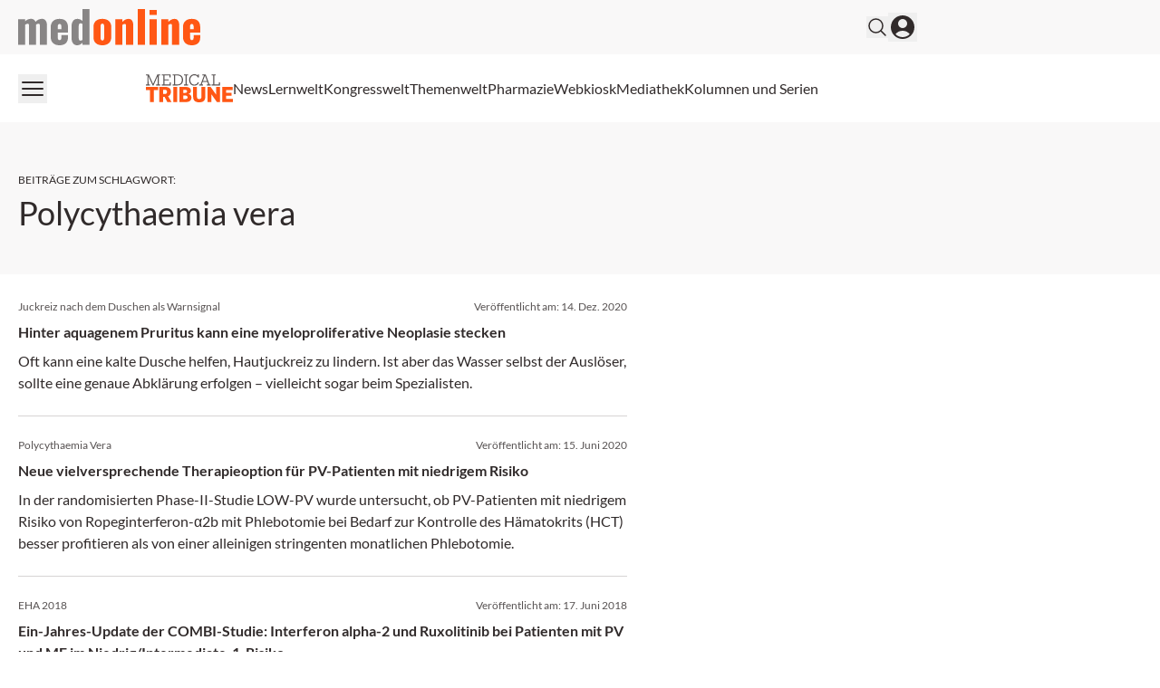

--- FILE ---
content_type: text/css; charset=UTF-8
request_url: https://medonline.at/_next/static/css/3ed9fc6749931ac5.css
body_size: 24163
content:
.wp-block-table{overflow-x:auto}.table,.wp-block-table table{border-collapse:collapse}.wp-block-table .has-fixed-layout{table-layout:fixed;width:100%}.wp-block-table .has-fixed-layout td,.wp-block-table .has-fixed-layout th{word-break:break-word}.wp-block-table.aligncenter,.wp-block-table.alignleft,.wp-block-table.alignright{display:table;width:auto}.wp-block-table.aligncenter td,.wp-block-table.aligncenter th,.wp-block-table.alignleft td,.wp-block-table.alignleft th,.wp-block-table.alignright td,.wp-block-table.alignright th{word-break:break-word}.wp-block-table .has-subtle-light-gray-background-color{background-color:#f3f4f5}.wp-block-table .has-subtle-pale-green-background-color{background-color:#e9fbe5}.wp-block-table .has-subtle-pale-blue-background-color{background-color:#e7f5fe}.wp-block-table .has-subtle-pale-pink-background-color{background-color:#fcf0ef}.wp-block-table.is-style-stripes tbody tr:nth-child(odd){background-color:#f0f0f0}.wp-block-table.is-style-stripes.has-subtle-light-gray-background-color tbody tr:nth-child(odd){background-color:#f3f4f5}.wp-block-table.is-style-stripes.has-subtle-pale-green-background-color tbody tr:nth-child(odd){background-color:#e9fbe5}.wp-block-table.is-style-stripes.has-subtle-pale-blue-background-color tbody tr:nth-child(odd){background-color:#e7f5fe}.wp-block-table.is-style-stripes.has-subtle-pale-pink-background-color tbody tr:nth-child(odd){background-color:#fcf0ef}.wp-block-table.is-style-stripes td,.wp-block-table.is-style-stripes th{border-color:transparent}.wp-block-table .has-border-color td,.wp-block-table .has-border-color th,.wp-block-table .has-border-color tr,.wp-block-table .has-border-color>*{border-color:inherit}.wp-block-table table[style*=border-top-color] tr:first-child,.wp-block-table table[style*=border-top-color] tr:first-child td,.wp-block-table table[style*=border-top-color] tr:first-child th,.wp-block-table table[style*=border-top-color]>*,.wp-block-table table[style*=border-top-color]>* td,.wp-block-table table[style*=border-top-color]>* th{border-top-color:inherit}.wp-block-table table[style*=border-top-color] tr:not(:first-child){border-top-color:currentColor}.wp-block-table table[style*=border-right-color] td:last-child,.wp-block-table table[style*=border-right-color] th,.wp-block-table table[style*=border-right-color] tr,.wp-block-table table[style*=border-right-color]>*{border-right-color:inherit}.wp-block-table table[style*=border-bottom-color] tr:last-child,.wp-block-table table[style*=border-bottom-color] tr:last-child td,.wp-block-table table[style*=border-bottom-color] tr:last-child th,.wp-block-table table[style*=border-bottom-color]>*,.wp-block-table table[style*=border-bottom-color]>* td,.wp-block-table table[style*=border-bottom-color]>* th{border-bottom-color:inherit}.wp-block-table table[style*=border-bottom-color] tr:not(:last-child){border-bottom-color:currentColor}.wp-block-table table[style*=border-left-color] td:first-child,.wp-block-table table[style*=border-left-color] th,.wp-block-table table[style*=border-left-color] tr,.wp-block-table table[style*=border-left-color]>*{border-left-color:inherit}.wp-block-table table[style*=border-style] td,.wp-block-table table[style*=border-style] th,.wp-block-table table[style*=border-style] tr,.wp-block-table table[style*=border-style]>*{border-style:inherit}.wp-block-table table[style*=border-width] td,.wp-block-table table[style*=border-width] th,.wp-block-table table[style*=border-width] tr,.wp-block-table table[style*=border-width]>*{border-width:inherit;border-style:inherit}.has-text-align-center{text-align:center}.has-text-align-left{text-align:left}.has-text-align-right{text-align:right}.table,.wp-block-table table{color:#212529;margin-bottom:1rem;width:100%}.table td,.table th,.wp-block-table table td,.wp-block-table table th{border-top:1px solid #dee2e6;padding:.75rem;vertical-align:top}.table thead th,.wp-block-table table thead th{border-bottom:2px solid #dee2e6;vertical-align:bottom}.table tbody+tbody,.wp-block-table table tbody+tbody{border-top:2px solid #dee2e6}.table-sm td,.table-sm th,.wp-block-table table td,.wp-block-table table th{padding:.3rem}.table-bordered,.table-bordered td,.table-bordered th{border:1px solid #dee2e6}.table-bordered thead td,.table-bordered thead th{border-bottom-width:2px}.table-borderless tbody+tbody,.table-borderless td,.table-borderless th,.table-borderless thead th{border:0}.table-striped tbody tr:nth-of-type(odd),.wp-block-table.is-style-stripes table tbody tr:nth-of-type(odd){background-color:rgba(27,27,27,.05)}.table-hover tbody tr:hover{background-color:rgba(27,27,27,.075);color:#212529}.table-primary,.table-primary>td,.table-primary>th{background-color:#cfe7eb}.table-primary tbody+tbody,.table-primary td,.table-primary th,.table-primary thead th{border-color:#a6d3d9}.table-hover .table-primary:hover,.table-hover .table-primary:hover>td,.table-hover .table-primary:hover>th{background-color:#bddee4}.table-secondary,.table-secondary>td,.table-secondary>th{background-color:#d6d8db}.table-secondary tbody+tbody,.table-secondary td,.table-secondary th,.table-secondary thead th{border-color:#b3b7bb}.table-hover .table-secondary:hover,.table-hover .table-secondary:hover>td,.table-hover .table-secondary:hover>th{background-color:#c8cbcf}.table-success,.table-success>td,.table-success>th{background-color:#c3e6cb}.table-success tbody+tbody,.table-success td,.table-success th,.table-success thead th{border-color:#8fd19e}.table-hover .table-success:hover,.table-hover .table-success:hover>td,.table-hover .table-success:hover>th{background-color:#b1dfbb}.table-info,.table-info>td,.table-info>th{background-color:#bee5eb}.table-info tbody+tbody,.table-info td,.table-info th,.table-info thead th{border-color:#86cfda}.table-hover .table-info:hover,.table-hover .table-info:hover>td,.table-hover .table-info:hover>th{background-color:#abdde5}.table-warning,.table-warning>td,.table-warning>th{background-color:#feeab8}.table-warning tbody+tbody,.table-warning td,.table-warning th,.table-warning thead th{border-color:#fdd97a}.table-hover .table-warning:hover,.table-hover .table-warning:hover>td,.table-hover .table-warning:hover>th{background-color:#fee39f}.table-danger,.table-danger>td,.table-danger>th{background-color:#f1c3c2}.table-danger tbody+tbody,.table-danger td,.table-danger th,.table-danger thead th{border-color:#e4908e}.table-hover .table-danger:hover,.table-hover .table-danger:hover>td,.table-hover .table-danger:hover>th{background-color:#ecafad}.table-light,.table-light>td,.table-light>th{background-color:#fdfdfe}.table-light tbody+tbody,.table-light td,.table-light th,.table-light thead th{border-color:#fbfcfc}.table-hover .table-light:hover,.table-hover .table-light:hover>td,.table-hover .table-light:hover>th{background-color:#ececf6}.table-dark,.table-dark>td,.table-dark>th{background-color:#c6c8ca}.table-dark tbody+tbody,.table-dark td,.table-dark th,.table-dark thead th{border-color:#95999c}.table-hover .table-dark:hover,.table-hover .table-dark:hover>td,.table-hover .table-dark:hover>th{background-color:#b9bbbe}.table-active,.table-active>td,.table-active>th{background-color:rgba(27,27,27,.075)}.table-hover .table-active:hover,.table-hover .table-active:hover>td,.table-hover .table-active:hover>th{background-color:hsla(0,0%,5%,.075)}.table .thead-dark th,.wp-block-table table .thead-dark th{background-color:#343a40;border-color:#454d55;color:#fff}.table .thead-light th,.wp-block-table table .thead-light th,.wp-block-table table tfoot th,.wp-block-table table thead th{background-color:#e9ecef;border-color:#dee2e6;color:#495057}.table-dark{background-color:#343a40;color:#fff}.table-dark td,.table-dark th,.table-dark thead th{border-color:#454d55}.table-dark.table-bordered{border:0}.table-dark.table-striped tbody tr:nth-of-type(odd),.wp-block-table.is-style-stripes table.table-dark tbody tr:nth-of-type(odd){background-color:hsla(0,0%,100%,.05)}.table-dark.table-hover tbody tr:hover{background-color:hsla(0,0%,100%,.075);color:#fff}@media (max-width:575.98px){.table-responsive-sm{-webkit-overflow-scrolling:touch;display:block;overflow-x:auto;width:100%}.table-responsive-sm>.table-bordered{border:0}}@media (max-width:767.98px){.table-responsive-md{-webkit-overflow-scrolling:touch;display:block;overflow-x:auto;width:100%}.table-responsive-md>.table-bordered{border:0}}@media (max-width:991.98px){.table-responsive-lg{-webkit-overflow-scrolling:touch;display:block;overflow-x:auto;width:100%}.table-responsive-lg>.table-bordered{border:0}}@media (max-width:1279.98px){.table-responsive-xl{-webkit-overflow-scrolling:touch;display:block;overflow-x:auto;width:100%}.table-responsive-xl>.table-bordered{border:0}}@media (max-width:1799.98px){.table-responsive-xxl{-webkit-overflow-scrolling:touch;display:block;overflow-x:auto;width:100%}.table-responsive-xxl>.table-bordered{border:0}}.table-responsive{-webkit-overflow-scrolling:touch;display:block;overflow-x:auto;width:100%}.table-responsive>.table-bordered{border:0}.alignnone{height:auto;margin-left:0;margin-right:0;max-width:100%}.aligncenter{display:block;height:auto;margin:11px auto}.alignleft,.alignright{height:auto;margin-bottom:11px}@media (min-width:768px){.alignleft{float:left;margin-right:11px}.alignright{float:right;margin-left:11px}}.wp-caption-text{padding:9px}.wp-embed-aspect-1-1,.wp-embed-aspect-1-2,.wp-embed-aspect-16-9,.wp-embed-aspect-18-9,.wp-embed-aspect-21-9,.wp-embed-aspect-4-3,.wp-embed-aspect-9-16{position:relative}.wp-embed-aspect-1-1 iframe,.wp-embed-aspect-1-2 iframe,.wp-embed-aspect-16-9 iframe,.wp-embed-aspect-18-9 iframe,.wp-embed-aspect-21-9 iframe,.wp-embed-aspect-4-3 iframe,.wp-embed-aspect-9-16 iframe{position:absolute;inset:0;width:100%;height:100%}.wp-embed-aspect-1-1:before,.wp-embed-aspect-1-2:before,.wp-embed-aspect-16-9:before,.wp-embed-aspect-18-9:before,.wp-embed-aspect-21-9:before,.wp-embed-aspect-4-3:before,.wp-embed-aspect-9-16:before{content:"";display:block;padding-top:50%}.wp-embed-aspect-21-9:before{padding-top:42.85%}.wp-embed-aspect-18-9:before{padding-top:50%}.wp-embed-aspect-16-9:before{padding-top:56.25%}.wp-embed-aspect-4-3:before{padding-top:75%}.wp-embed-aspect-1-1:before{padding-top:100%}.wp-embed-aspect-9-6:before{padding-top:66.66%}.wp-embed-aspect-1-2:before{padding-top:200%}#cluevo-module-lightbox-overlay{position:fixed;inset:0;display:flex;justify-content:center;align-items:center;background:#000000b8}.cluevo-close-button{display:none}.cluevo-module-tile-overlay{background:#fff;padding:20px;border-radius:1rem;max-width:90%;width:500px}.cluevo-module-tile-overlay h2{font-size:1.2rem;line-height:1.2;margin-bottom:1rem}.cluevo-prompt-btns-container{display:flex;gap:1rem}.cluevo-btn{background:rgb(var(--primary));color:#fff;padding:.5rem 1rem;border-radius:2rem;font-size:.9rem;text-transform:uppercase;letter-spacing:.05rem;border:.1rem solid rgb(var(--primary));cursor:pointer}.cluevo-btn:hover{background:rgb(var(--primary)/.9);border-color:rgb(var(--primary)/.9)}.cluevo-btn.no{background:transparent;color:rgb(var(--primary))}.cluevo-btn.no:hover{background:transparent;color:rgb(var(--primary)/.9)}#nprogress{pointer-events:none}#nprogress .bar{background:#29d;position:fixed;z-index:1031;top:0;left:0;width:100%;height:2px}#nprogress .peg{display:block;position:absolute;right:0;width:100px;height:100%;box-shadow:0 0 10px #29d,0 0 5px #29d;opacity:1;transform:rotate(3deg) translateY(-4px)}#nprogress .spinner{display:block;position:fixed;z-index:1031;top:15px;right:15px}#nprogress .spinner-icon{width:18px;height:18px;box-sizing:border-box;border-color:#29d transparent transparent #29d;border-style:solid;border-width:2px;border-radius:50%;animation:nprogress-spinner .4s linear infinite}.nprogress-custom-parent{overflow:hidden;position:relative}.nprogress-custom-parent #nprogress .bar,.nprogress-custom-parent #nprogress .spinner{position:absolute}@keyframes nprogress-spinner{0%{transform:rotate(0deg)}to{transform:rotate(1turn)}}*,:after,:before{--tw-border-spacing-x:0;--tw-border-spacing-y:0;--tw-translate-x:0;--tw-translate-y:0;--tw-rotate:0;--tw-skew-x:0;--tw-skew-y:0;--tw-scale-x:1;--tw-scale-y:1;--tw-pan-x: ;--tw-pan-y: ;--tw-pinch-zoom: ;--tw-scroll-snap-strictness:proximity;--tw-gradient-from-position: ;--tw-gradient-via-position: ;--tw-gradient-to-position: ;--tw-ordinal: ;--tw-slashed-zero: ;--tw-numeric-figure: ;--tw-numeric-spacing: ;--tw-numeric-fraction: ;--tw-ring-inset: ;--tw-ring-offset-width:0px;--tw-ring-offset-color:#fff;--tw-ring-color:rgb(59 130 246/0.5);--tw-ring-offset-shadow:0 0 #0000;--tw-ring-shadow:0 0 #0000;--tw-shadow:0 0 #0000;--tw-shadow-colored:0 0 #0000;--tw-blur: ;--tw-brightness: ;--tw-contrast: ;--tw-grayscale: ;--tw-hue-rotate: ;--tw-invert: ;--tw-saturate: ;--tw-sepia: ;--tw-drop-shadow: ;--tw-backdrop-blur: ;--tw-backdrop-brightness: ;--tw-backdrop-contrast: ;--tw-backdrop-grayscale: ;--tw-backdrop-hue-rotate: ;--tw-backdrop-invert: ;--tw-backdrop-opacity: ;--tw-backdrop-saturate: ;--tw-backdrop-sepia: ;--tw-contain-size: ;--tw-contain-layout: ;--tw-contain-paint: ;--tw-contain-style: }::backdrop{--tw-border-spacing-x:0;--tw-border-spacing-y:0;--tw-translate-x:0;--tw-translate-y:0;--tw-rotate:0;--tw-skew-x:0;--tw-skew-y:0;--tw-scale-x:1;--tw-scale-y:1;--tw-pan-x: ;--tw-pan-y: ;--tw-pinch-zoom: ;--tw-scroll-snap-strictness:proximity;--tw-gradient-from-position: ;--tw-gradient-via-position: ;--tw-gradient-to-position: ;--tw-ordinal: ;--tw-slashed-zero: ;--tw-numeric-figure: ;--tw-numeric-spacing: ;--tw-numeric-fraction: ;--tw-ring-inset: ;--tw-ring-offset-width:0px;--tw-ring-offset-color:#fff;--tw-ring-color:rgb(59 130 246/0.5);--tw-ring-offset-shadow:0 0 #0000;--tw-ring-shadow:0 0 #0000;--tw-shadow:0 0 #0000;--tw-shadow-colored:0 0 #0000;--tw-blur: ;--tw-brightness: ;--tw-contrast: ;--tw-grayscale: ;--tw-hue-rotate: ;--tw-invert: ;--tw-saturate: ;--tw-sepia: ;--tw-drop-shadow: ;--tw-backdrop-blur: ;--tw-backdrop-brightness: ;--tw-backdrop-contrast: ;--tw-backdrop-grayscale: ;--tw-backdrop-hue-rotate: ;--tw-backdrop-invert: ;--tw-backdrop-opacity: ;--tw-backdrop-saturate: ;--tw-backdrop-sepia: ;--tw-contain-size: ;--tw-contain-layout: ;--tw-contain-paint: ;--tw-contain-style: }

/*! tailwindcss v3.4.14 | MIT License | https://tailwindcss.com*/*,:after,:before{box-sizing:border-box;border:0 solid}:after,:before{--tw-content:""}:host,html{line-height:1.5;-webkit-text-size-adjust:100%;-moz-tab-size:4;-o-tab-size:4;tab-size:4;font-family:ui-sans-serif,system-ui,sans-serif,Apple Color Emoji,Segoe UI Emoji,Segoe UI Symbol,Noto Color Emoji;font-feature-settings:normal;font-variation-settings:normal;-webkit-tap-highlight-color:transparent}body{margin:0;line-height:inherit}hr{height:0;color:inherit;border-top-width:1px}abbr:where([title]){-webkit-text-decoration:underline dotted;text-decoration:underline dotted}h1,h2,h3,h4,h5,h6{font-size:inherit;font-weight:inherit}a{color:inherit;text-decoration:inherit}b,strong{font-weight:bolder}code,kbd,pre,samp{font-family:ui-monospace,SFMono-Regular,Menlo,Monaco,Consolas,Liberation Mono,Courier New,monospace;font-feature-settings:normal;font-variation-settings:normal;font-size:1em}small{font-size:80%}sub,sup{font-size:75%;line-height:0;position:relative;vertical-align:baseline}sub{bottom:-.25em}sup{top:-.5em}table{text-indent:0;border-color:inherit;border-collapse:collapse}button,input,optgroup,select,textarea{font-family:inherit;font-feature-settings:inherit;font-variation-settings:inherit;font-size:100%;font-weight:inherit;line-height:inherit;letter-spacing:inherit;color:inherit;margin:0;padding:0}button,select{text-transform:none}button,input:where([type=button]),input:where([type=reset]),input:where([type=submit]){-webkit-appearance:button;background-color:transparent;background-image:none}:-moz-focusring{outline:auto}:-moz-ui-invalid{box-shadow:none}progress{vertical-align:baseline}::-webkit-inner-spin-button,::-webkit-outer-spin-button{height:auto}[type=search]{-webkit-appearance:textfield;outline-offset:-2px}::-webkit-search-decoration{-webkit-appearance:none}::-webkit-file-upload-button{-webkit-appearance:button;font:inherit}summary{display:list-item}blockquote,dd,dl,figure,h1,h2,h3,h4,h5,h6,hr,p,pre{margin:0}fieldset{margin:0}fieldset,legend{padding:0}menu,ol,ul{list-style:none;margin:0;padding:0}dialog{padding:0}textarea{resize:vertical}input::-moz-placeholder,textarea::-moz-placeholder{opacity:1;color:#9ca3af}input::placeholder,textarea::placeholder{opacity:1;color:#9ca3af}[role=button],button{cursor:pointer}:disabled{cursor:default}audio,canvas,embed,iframe,img,object,svg,video{display:block;vertical-align:middle}img,video{max-width:100%;height:auto}[hidden]:where(:not([hidden=until-found])){display:none}@font-face{font-family:Source Sanes\ 3;font-weight:400;font-display:swap;src:url(/fonts/SourceSans3-Regular.ttf) format("truetype")}@font-face{font-family:Source Sanes\ 3;font-weight:700;font-display:swap;src:url(/fonts/SourceSans3-Bold.ttf) format("truetype")}@font-face{font-family:"Source Serif 4";font-weight:600;font-display:swap;src:url(/fonts/SourceSerif4-SemiBold.ttf) format("truetype")}@font-face{font-family:CrimsonPro;font-weight:600;font-display:swap;src:url(/fonts/CrimsonPro-Medium.ttf) format("truetype")}@font-face{font-family:Lato;font-weight:400;font-display:swap;src:url(/fonts/Lato-Regular.ttf) format("truetype")}@font-face{font-family:Lato;font-weight:700;font-display:swap;src:url(/fonts/Lato-Bold.ttf) format("truetype")}body{padding:env(safe-area-inset-top) env(safe-area-inset-right) env(safe-area-inset-bottom) env(safe-area-inset-left)}:disabled{cursor:not-allowed}html{color:rgb(var(--content))}h1,h2,h3,h4,html{font-family:var(--primary-font-name),var(--primary-font-fallback)}.h3,.h4,h3,h4{font-weight:700}.h1,h1{font-size:1.875rem;line-height:2.25rem}@media (min-width:768px){.h1,h1{font-size:2.25rem;line-height:2.5rem}}.h2,h2{font-size:1.5rem;line-height:2rem}@media (min-width:768px){.h2,h2{font-size:1.875rem;line-height:2.25rem}}.h3,h3{font-size:1.25rem;line-height:1.75rem}@media (min-width:768px){.h3,h3{font-size:1.5rem;line-height:2rem}}.h4,h4{font-size:1.125rem;line-height:1.75rem}@media (min-width:768px){.h4,h4{font-size:1.25rem;line-height:1.75rem}}.h5,h5{font-size:1.125rem;line-height:1.75rem}ul{position:relative}ul:not(.list-none) li{padding-left:1.25rem}ul:not(.list-none) li:before{position:absolute;left:0;font-weight:700;color:rgb(var(--primary));--tw-content:"\FF0D";content:var(--tw-content)}ul.bullet li:before{--tw-content:"\2022";content:var(--tw-content)}ul.list-none li:before{content:var(--tw-content);display:none}input,select,textarea{position:relative;-webkit-appearance:none;-moz-appearance:none;appearance:none;border-radius:.25rem;border-width:2px;border-color:rgb(var(--grey2));padding:.875rem}input:disabled,select:disabled,textarea:disabled{background-color:rgb(var(--grey1))}select{overflow:hidden;text-overflow:ellipsis;white-space:nowrap;padding-right:2.5rem}input[type=checkbox]{margin-right:1rem;height:1.25rem;width:1.25rem;border-width:1px;--tw-border-opacity:1;border-color:rgb(201 201 201/var(--tw-border-opacity))}input[type=checkbox]:before{position:absolute;top:0;left:0;height:100%;width:100%;opacity:0;--tw-content:url(/_next/static/media/check.958d1639.svg);content:var(--tw-content)}input[type=checkbox]:checked{border-color:rgb(var(--primary));background-color:rgb(var(--primary))}input[type=checkbox]:checked:before{content:var(--tw-content);opacity:1}input[type=radio]+label:before{margin-right:1rem;display:inline-block;height:1.25rem;width:1.25rem;border-radius:9999px;border-width:1px;--tw-border-opacity:1;border-color:rgb(201 201 201/var(--tw-border-opacity));background-color:rgb(var(--grey2));vertical-align:middle;--tw-content:"";content:var(--tw-content)}input[type=radio]:checked+label:before{border-width:4px;border-color:rgb(var(--primary));--tw-bg-opacity:1;background-color:rgb(255 255 255/var(--tw-bg-opacity));--tw-content:"";content:var(--tw-content)}input[type=email]~label,input[type=password]~label,input[type=tel]~label,input[type=text]~label{pointer-events:none;position:absolute;top:1.25rem;left:1rem;padding-left:.25rem;padding-right:.25rem;transition-property:all;transition-timing-function:cubic-bezier(.4,0,.2,1);transition-duration:.15s;transition-timing-function:cubic-bezier(.4,0,1,1)}input:not(:-moz-placeholder-shown)~label{top:-.625rem}input:not(:placeholder-shown)~label{top:-.625rem}a{overflow-wrap:break-word}a:active:not(.mo-teaser),a:focus:not(.mo-teaser),a:hover:not(.mo-teaser){color:rgb(var(--primary)/.5)}a.text-link{text-decoration-line:underline;text-decoration-color:rgb(var(--primary)/.5);text-decoration-thickness:4px}.writing-mode-vertical-lr{writing-mode:vertical-lr}.no-scrollbar::-webkit-scrollbar{display:none}.no-scrollbar{-ms-overflow-style:none;scrollbar-width:none}.container{width:100%}@media (min-width:640px){.container{max-width:640px}}@media (min-width:768px){.container{max-width:768px}}@media (min-width:1024px){.container{max-width:1024px}}@media (min-width:1280px){.container{max-width:1280px}}@media (min-width:1536px){.container{max-width:1536px}}.mo-form-field input[type=date]~label,.mo-form-field input[type=datetime-local]~label,.mo-form-field input[type=email]~label,.mo-form-field input[type=number]~label,.mo-form-field input[type=password]~label,.mo-form-field input[type=tel]~label,.mo-form-field input[type=text]~label,.mo-form-field input[type=time]~label,.mo-form-field select~label,.mo-form-field textarea~label{pointer-events:none;position:absolute;left:0;top:0;bottom:0;margin-top:1rem;height:1.5rem;max-width:100%;overflow:hidden;white-space:nowrap;border-top-left-radius:.375rem;border-top-right-radius:.375rem;padding-left:1rem;padding-right:1rem;transition-property:all;transition-timing-function:cubic-bezier(.4,0,.2,1);transition-duration:.15s;transition-timing-function:cubic-bezier(.4,0,1,1)}.mo-form-field input[type=email]:not(:-moz-placeholder-shown)~label,.mo-form-field input[type=number]:not(:-moz-placeholder-shown)~label,.mo-form-field input[type=password]:not(:-moz-placeholder-shown)~label,.mo-form-field input[type=tel]:not(:-moz-placeholder-shown)~label,.mo-form-field input[type=text]:not(:-moz-placeholder-shown)~label,.mo-form-field textarea:not(:-moz-placeholder-shown)~label{top:-.5rem;margin-top:0;margin-bottom:0;margin-left:.625rem;height:1rem;padding-left:.375rem;padding-right:.375rem;font-size:.875rem;line-height:1.25rem;background:linear-gradient(180deg,rgba(255,255,255,0),rgba(255,255,255,0) 50%,rgba(255,255,255,1) 0,rgba(255,255,255,1))}.mo-form-field input[type=date]~label,.mo-form-field input[type=datetime-local]~label,.mo-form-field input[type=email]:focus~label,.mo-form-field input[type=email]:not(:placeholder-shown)~label,.mo-form-field input[type=number]:focus~label,.mo-form-field input[type=number]:not(:placeholder-shown)~label,.mo-form-field input[type=password]:focus~label,.mo-form-field input[type=password]:not(:placeholder-shown)~label,.mo-form-field input[type=tel]:focus~label,.mo-form-field input[type=tel]:not(:placeholder-shown)~label,.mo-form-field input[type=text]:focus~label,.mo-form-field input[type=text]:not(:placeholder-shown)~label,.mo-form-field input[type=time]~label,.mo-form-field select.select-selected~label,.mo-form-field select:focus~label,.mo-form-field textarea:focus~label,.mo-form-field textarea:not(:placeholder-shown)~label{top:-.5rem;margin-top:0;margin-bottom:0;margin-left:.625rem;height:1rem;padding-left:.375rem;padding-right:.375rem;font-size:.875rem;line-height:1.25rem;background:linear-gradient(180deg,rgba(255,255,255,0),rgba(255,255,255,0) 50%,rgba(255,255,255,1) 0,rgba(255,255,255,1))}.mo-form-field input[type=email]:disabled~label,.mo-form-field input[type=number]:disabled~label,.mo-form-field input[type=password]:disabled~label,.mo-form-field input[type=tel]:disabled~label,.mo-form-field input[type=text]:disabled~label,.mo-form-field select:disabled~label,.mo-form-field textarea:disabled~label{background:linear-gradient(180deg,rgba(255,255,255,0) 0,rgba(255,255,255,0) 50%,var(--grey1) 50%,var(--grey1) 100%)}.mo-form-field input[type=checkbox]:disabled+label:before,.mo-form-field input[type=checkbox]:disabled~label,.mo-form-field input[type=radio]:disabled+label:before,.mo-form-field input[type=radio]:disabled~label{opacity:.5}.mo-form-field input[type=radio]{display:none}.mo-form-field input[type=checkbox]~label,.mo-form-field input[type=checkbox]~label:before,.mo-form-field input[type=radio]~label{margin-top:.125rem}.mo-form-field input[type=email]:-webkit-autofill~label,.mo-form-field input[type=number]:-webkit-autofill~label,.mo-form-field input[type=password]:-webkit-autofill~label,.mo-form-field input[type=tel]:-webkit-autofill~label,.mo-form-field input[type=text]:-webkit-autofill~label,.mo-form-field select:-webkit-autofill~label,.mo-form-field textarea:-webkit-autofill~label{background:linear-gradient(180deg,rgba(255,255,255,0),rgba(255,255,255,0) 50%,#e8f0fe 0,#e8f0fe)}.mo-form-field input[type=email]:autofill~label,.mo-form-field input[type=number]:autofill~label,.mo-form-field input[type=password]:autofill~label,.mo-form-field input[type=tel]:autofill~label,.mo-form-field input[type=text]:autofill~label,.mo-form-field select:autofill~label,.mo-form-field textarea:autofill~label{background:linear-gradient(180deg,rgba(255,255,255,0),rgba(255,255,255,0) 50%,#e8f0fe 0,#e8f0fe)}.mo-form-field input:not(:focus)::-moz-placeholder,.mo-form-field select:not(:focus)::-moz-placeholder,.mo-form-field textarea:not(:focus)::-moz-placeholder{color:transparent!important;opacity:0!important}.mo-form-field input:not(:focus)::placeholder,.mo-form-field select:not(:focus)::placeholder,.mo-form-field textarea:not(:focus)::placeholder{color:transparent!important;opacity:0!important}.mo-radio-button input[type=radio]+label:before{position:absolute;left:0;top:.125rem;margin:1.25rem;height:1.25rem;width:1.25rem;border-radius:9999px;border-width:1px;--tw-border-opacity:1;border-color:rgb(201 201 201/var(--tw-border-opacity));background-color:rgb(var(--grey2));--tw-content:"";content:var(--tw-content)}.mo-radio-button input[type=radio]:checked+label:before{border-radius:9999px;border-width:6px;border-color:rgb(var(--secondary));--tw-bg-opacity:1;background-color:rgb(255 255 255/var(--tw-bg-opacity));--tw-content:"";content:var(--tw-content)}.mo-checkbox-button input,.mo-radio-button input{display:none}.mo-checkbox-button input[type=checkbox]+label,.mo-radio-button input[type=radio]+label{position:relative;display:flex;flex-wrap:wrap;border-radius:1.5rem;border-width:2px;--tw-border-opacity:1;border-color:rgb(255 255 255/var(--tw-border-opacity));--tw-bg-opacity:1;background-color:rgb(255 255 255/var(--tw-bg-opacity));padding:1.25rem 1.25rem 1.25rem 3.5rem}.mo-checkbox-button input[type=checkbox]:checked+label,.mo-radio-button input[type=radio]:checked+label{border-width:2px;border-color:rgb(var(--secondary))}.mo-checkbox-button input[type=checkbox]+label:before{position:absolute;left:0;top:.125rem;margin:1.25rem;height:1.25rem;width:1.25rem;border-radius:.25rem;border-width:1px;--tw-border-opacity:1;border-color:rgb(201 201 201/var(--tw-border-opacity));background-color:rgb(var(--grey2));line-height:1.25rem;--tw-content:"";content:var(--tw-content)}.mo-checkbox-button input[type=checkbox]:checked+label:before{border-color:rgb(var(--secondary));background-color:rgb(var(--secondary));--tw-text-opacity:1;color:rgb(255 255 255/var(--tw-text-opacity));--tw-content:url(/_next/static/media/check.958d1639.svg);content:var(--tw-content)}.blue-border-box,.blue-box,.content-wrapper,.mo-content .gutenberg,.mo-content .mo-embed-guard,.red-border-box,.red-box{margin-bottom:1.5rem}.mo-content a{color:rgb(var(--primary))}.mo-content ol{margin-left:1.5rem;margin-bottom:.75rem;list-style-type:decimal}.mo-content .mo-block-caption p{margin-bottom:0}.mo-content .mo-block-caption{margin-top:-1.5rem}.mo-content li{margin-bottom:.25rem}@media (min-width:768px){.mo-content:not(.mo-content-small){font-size:1.04rem;line-height:var(--line-height-read)}}.accordion-content>:last-child,.blue-border-box,.blue-box,.content-wrapper,.gform_confirmation_message :last-child,.mo-block-box .mo-block-box-content>:last-child,.mo-content .logincontent>:last-child,.mo-content.mo-content-small .logincontent>:last-child,.mo-content.mo-content-small>:last-child,.mo-content>*>:last-child,.mo-content>:last-child,.red-border-box,.red-box,.tabs-content>:last-child{margin-bottom:0}.mo-content h1{margin-bottom:1.5rem}.mo-content .h2,.mo-content .h3,.mo-content h2,.mo-content h3{margin-bottom:1.25rem}.mo-content .h4,.mo-content h4,.mo-content h5 .mo-content .h5{margin-bottom:.75rem}.mo-content p,.mo-content ul{margin-bottom:1.5rem}.mo-content.mo-content-small .h2,.mo-content.mo-content-small h1,.mo-content.mo-content-small h2,.mo-content.mo-content-small h3 .mo-content.mo-content-small .h3,.mo-content.mo-content-small p,.mo-content.mo-content-small ul{margin-bottom:.75rem}@media (min-width:768px){.mo-content.mo-content-small p,.mo-content.mo-content-small ul{margin-bottom:.875rem}}.mo-content.mo-content-small .h4,.mo-content.mo-content-small .h5,.mo-content.mo-content-small h4,.mo-content.mo-content-small h5{margin-bottom:.5rem}.mo-content.mo-content-mda .h2,.mo-content.mo-content-mda h2{font-weight:600;font-size:1.25rem;line-height:1.75rem}@media (min-width:768px){.mo-content.mo-content-mda .h2,.mo-content.mo-content-mda h2{font-size:1.5rem;line-height:2rem}}.mo-content.mo-content-mda .h3,.mo-content.mo-content-mda h3{font-weight:600;font-size:1.125rem;line-height:1.75rem}@media (min-width:768px){.mo-content.mo-content-mda .h3,.mo-content.mo-content-mda h3{font-size:1.25rem;line-height:1.75rem}}.mo-content .no-bottom-margin{margin-bottom:0!important}.mo-input-no-border{position:relative;-webkit-appearance:none;-moz-appearance:none;appearance:none;border-radius:.25rem;border-style:none;--tw-bg-opacity:1;background-color:rgb(255 255 255/var(--tw-bg-opacity))}.mo-input-no-border::-moz-placeholder{--tw-placeholder-opacity:1;color:rgb(88 83 83/var(--tw-placeholder-opacity))}.mo-input-no-border::placeholder{--tw-placeholder-opacity:1;color:rgb(88 83 83/var(--tw-placeholder-opacity))}.mo-input{position:relative;-webkit-appearance:none;-moz-appearance:none;appearance:none;border-radius:.25rem;border-style:none;--tw-bg-opacity:1;background-color:rgb(255 255 255/var(--tw-bg-opacity))}.mo-input::-moz-placeholder{--tw-placeholder-opacity:1;color:rgb(88 83 83/var(--tw-placeholder-opacity))}.mo-input::placeholder{--tw-placeholder-opacity:1;color:rgb(88 83 83/var(--tw-placeholder-opacity))}.mo-input{border-width:2px;border-color:rgb(var(--grey2))}.mo-hero .mo-button-group{margin-top:1rem}.mo-hero p{font-size:1.125rem;line-height:1.75rem}.mo-hero a{color:rgb(var(--primary))}.mo-ad-container{position:relative;display:flex;width:100%;align-items:center;overflow:hidden;background-color:rgb(var(--grey1))}.mo-ad-container:before{position:absolute;bottom:100%;left:0;right:0;z-index:10;padding-top:.25rem;padding-bottom:.25rem;text-align:center;content:var(--tw-content);font-size:.875rem;line-height:1.25rem}@media (min-width:640px){.mo-ad-container{border-radius:1.5rem}}@media (min-width:1024px){.mo-ad-container:before{right:auto;bottom:auto;top:auto;left:1rem;margin:auto 0;content:var(--tw-content);text-align:left}}.mo-ad-container-rectangle{position:relative;margin-left:auto;margin-right:auto;max-width:-moz-max-content;max-width:max-content;overflow:hidden;border-radius:1.5rem;background-color:rgb(var(--grey1));padding:3rem 1.25rem 1.25rem}.mo-ad-container-rectangle:before{position:absolute;top:.875rem;left:0;right:0;z-index:10;text-align:center;content:var(--tw-content);font-size:.875rem;line-height:1.25rem}.blue-border-box,.blue-box,.content-wrapper,.red-border-box,.red-box{margin-bottom:1.5rem;border-radius:1rem;padding:1.25rem}.blue-box{background-color:rgb(var(--secondary)/.5)}.red-box{background-color:rgb(var(--primary)/.5)}.red-border-box{border-width:2px;border-color:rgb(var(--primary)/.5)}.blue-border-box{border-width:2px;border-color:rgb(var(--secondary)/.5)}.content-wrapper{background-color:rgb(var(--grey1))}.aspect-video iframe{height:100%;width:100%}.mo-svg-teaser svg{height:auto;width:100%}.sr-only{position:absolute;width:1px;height:1px;padding:0;margin:-1px;overflow:hidden;clip:rect(0,0,0,0);white-space:nowrap;border-width:0}.pointer-events-none{pointer-events:none}.pointer-events-auto{pointer-events:auto}.visible{visibility:visible}.invisible{visibility:hidden}.fixed{position:fixed}.absolute{position:absolute}.relative{position:relative}.sticky{position:sticky}.inset-0{inset:0}.-left-10{left:-2.5rem}.-left-16{left:-4rem}.-right-3{right:-.75rem}.-top-10{top:-2.5rem}.bottom-0{bottom:0}.bottom-2{bottom:.5rem}.bottom-3{bottom:.75rem}.bottom-4{bottom:1rem}.bottom-5{bottom:1.25rem}.bottom-6{bottom:1.5rem}.bottom-full{bottom:100%}.left-0{left:0}.left-2{left:.5rem}.left-4{left:1rem}.left-5{left:1.25rem}.left-\[50\%\]{left:50%}.left-\[7px\]{left:7px}.left-full{left:100%}.right-0{right:0}.right-12{right:3rem}.right-2{right:.5rem}.right-2\.5{right:.625rem}.right-3{right:.75rem}.right-4{right:1rem}.right-5{right:1.25rem}.right-\[55px\]{right:55px}.top-0{top:0}.top-1{top:.25rem}.top-2{top:.5rem}.top-3{top:.75rem}.top-4{top:1rem}.top-5{top:1.25rem}.top-6{top:1.5rem}.top-7{top:1.75rem}.top-8{top:2rem}.top-\[168px\]{top:168px}.isolate{isolation:isolate}.-z-10{z-index:-10}.z-10{z-index:10}.z-20{z-index:20}.z-30{z-index:30}.z-40{z-index:40}.z-50{z-index:50}.order-1{order:1}.order-2{order:2}.order-first{order:-9999}.order-last{order:9999}.col-span-1{grid-column:span 1/span 1}.col-span-2{grid-column:span 2/span 2}.col-span-3{grid-column:span 3/span 3}.col-span-5{grid-column:span 5/span 5}.col-span-6{grid-column:span 6/span 6}.m-0{margin:0}.m-1{margin:.25rem}.m-2{margin:.5rem}.m-3{margin:.75rem}.m-4{margin:1rem}.m-5{margin:1.25rem}.m-6{margin:1.5rem}.m-7{margin:1.75rem}.m-8{margin:2rem}.m-9{margin:2.25rem}.m-auto{margin:auto}.-mx-1\.5{margin-left:-.375rem;margin-right:-.375rem}.-mx-2{margin-left:-.5rem;margin-right:-.5rem}.-mx-2\.5{margin-left:-.625rem;margin-right:-.625rem}.-mx-3{margin-left:-.75rem;margin-right:-.75rem}.-mx-5{margin-left:-1.25rem;margin-right:-1.25rem}.-my-1{margin-top:-.25rem;margin-bottom:-.25rem}.mx-0{margin-left:0;margin-right:0}.mx-1{margin-left:.25rem;margin-right:.25rem}.mx-2{margin-left:.5rem;margin-right:.5rem}.mx-3{margin-left:.75rem;margin-right:.75rem}.mx-4{margin-left:1rem;margin-right:1rem}.mx-5{margin-left:1.25rem;margin-right:1.25rem}.mx-6{margin-left:1.5rem;margin-right:1.5rem}.mx-7{margin-left:1.75rem;margin-right:1.75rem}.mx-8{margin-left:2rem;margin-right:2rem}.mx-9{margin-left:2.25rem;margin-right:2.25rem}.mx-auto{margin-left:auto;margin-right:auto}.my-0{margin-top:0;margin-bottom:0}.my-1{margin-top:.25rem;margin-bottom:.25rem}.my-1\.5{margin-top:.375rem;margin-bottom:.375rem}.my-2{margin-top:.5rem;margin-bottom:.5rem}.my-2\.5{margin-top:.625rem;margin-bottom:.625rem}.my-3{margin-top:.75rem;margin-bottom:.75rem}.my-4{margin-top:1rem;margin-bottom:1rem}.my-5{margin-top:1.25rem;margin-bottom:1.25rem}.my-6{margin-top:1.5rem;margin-bottom:1.5rem}.my-7{margin-top:1.75rem;margin-bottom:1.75rem}.my-8{margin-top:2rem;margin-bottom:2rem}.my-9{margin-top:2.25rem;margin-bottom:2.25rem}.my-auto{margin-top:auto;margin-bottom:auto}.\!mb-0{margin-bottom:0!important}.\!mb-6{margin-bottom:1.5rem!important}.\!mt-0{margin-top:0!important}.\!mt-1{margin-top:.25rem!important}.-mb-2\.5{margin-bottom:-.625rem}.-mb-4{margin-bottom:-1rem}.-ml-1{margin-left:-.25rem}.-mr-3{margin-right:-.75rem}.-mt-0\.5{margin-top:-.125rem}.-mt-1{margin-top:-.25rem}.-mt-2{margin-top:-.5rem}.-mt-3{margin-top:-.75rem}.-mt-4{margin-top:-1rem}.-mt-5{margin-top:-1.25rem}.mb-0{margin-bottom:0}.mb-0\.5{margin-bottom:.125rem}.mb-1{margin-bottom:.25rem}.mb-10{margin-bottom:2.5rem}.mb-12{margin-bottom:3rem}.mb-2{margin-bottom:.5rem}.mb-3{margin-bottom:.75rem}.mb-4{margin-bottom:1rem}.mb-5{margin-bottom:1.25rem}.mb-6{margin-bottom:1.5rem}.mb-7{margin-bottom:1.75rem}.mb-8{margin-bottom:2rem}.mb-9{margin-bottom:2.25rem}.ml-0{margin-left:0}.ml-0\.5{margin-left:.125rem}.ml-1{margin-left:.25rem}.ml-2{margin-left:.5rem}.ml-3{margin-left:.75rem}.ml-4{margin-left:1rem}.ml-5{margin-left:1.25rem}.ml-6{margin-left:1.5rem}.ml-7{margin-left:1.75rem}.ml-8{margin-left:2rem}.ml-9{margin-left:2.25rem}.ml-auto{margin-left:auto}.mr-0{margin-right:0}.mr-1{margin-right:.25rem}.mr-2{margin-right:.5rem}.mr-3{margin-right:.75rem}.mr-4{margin-right:1rem}.mr-5{margin-right:1.25rem}.mr-6{margin-right:1.5rem}.mr-7{margin-right:1.75rem}.mr-8{margin-right:2rem}.mr-9{margin-right:2.25rem}.mr-\[calc\(2px-0\.625rem\)\]{margin-right:calc(2px - .625rem)}.mt-0{margin-top:0}.mt-0\.5{margin-top:.125rem}.mt-1{margin-top:.25rem}.mt-10{margin-top:2.5rem}.mt-12{margin-top:3rem}.mt-2{margin-top:.5rem}.mt-3{margin-top:.75rem}.mt-4{margin-top:1rem}.mt-5{margin-top:1.25rem}.mt-6{margin-top:1.5rem}.mt-7{margin-top:1.75rem}.mt-8{margin-top:2rem}.mt-9{margin-top:2.25rem}.mt-auto{margin-top:auto}.box-content{box-sizing:content-box}.line-clamp-1{-webkit-line-clamp:1}.line-clamp-1,.line-clamp-2{overflow:hidden;display:-webkit-box;-webkit-box-orient:vertical}.line-clamp-2{-webkit-line-clamp:2}.line-clamp-3{-webkit-line-clamp:3}.line-clamp-3,.line-clamp-4{overflow:hidden;display:-webkit-box;-webkit-box-orient:vertical}.line-clamp-4{-webkit-line-clamp:4}.\!block{display:block!important}.block{display:block}.inline-block{display:inline-block}.\!inline{display:inline!important}.flex{display:flex}.inline-flex{display:inline-flex}.flow-root{display:flow-root}.grid{display:grid}.\!hidden{display:none!important}.hidden{display:none}.aspect-\[1\/1\]{aspect-ratio:1/1}.aspect-\[2\/1\]{aspect-ratio:2/1}.aspect-\[2\/3\]{aspect-ratio:2/3}.aspect-\[3\/2\]{aspect-ratio:3/2}.aspect-\[9\/16\]{aspect-ratio:9/16}.aspect-square{aspect-ratio:1/1}.aspect-video{aspect-ratio:16/9}.size-5{width:1.25rem;height:1.25rem}.h-1{height:.25rem}.h-10{height:2.5rem}.h-11{height:2.75rem}.h-12{height:3rem}.h-16{height:4rem}.h-2{height:.5rem}.h-20{height:5rem}.h-24{height:6rem}.h-3{height:.75rem}.h-3\.5{height:.875rem}.h-32{height:8rem}.h-4{height:1rem}.h-40{height:10rem}.h-5{height:1.25rem}.h-56{height:14rem}.h-6{height:1.5rem}.h-7{height:1.75rem}.h-72{height:18rem}.h-8{height:2rem}.h-9{height:2.25rem}.h-\[calc\(100\%-4px\)\]{height:calc(100% - 4px)}.h-auto{height:auto}.h-full{height:100%}.h-screen{height:100vh}.max-h-0{max-height:0}.max-h-24{max-height:6rem}.max-h-48{max-height:12rem}.max-h-80{max-height:20rem}.max-h-\[500px\]{max-height:500px}.max-h-\[600px\]{max-height:600px}.max-h-\[90\%\]{max-height:90%}.max-h-full{max-height:100%}.min-h-\[200px\]{min-height:200px}.min-h-\[300px\]{min-height:300px}.min-h-fit{min-height:-moz-fit-content;min-height:fit-content}.min-h-full{min-height:100%}.min-h-screen{min-height:100vh}.w-0\.5{width:.125rem}.w-10{width:2.5rem}.w-11{width:2.75rem}.w-12{width:3rem}.w-16{width:4rem}.w-20{width:5rem}.w-24{width:6rem}.w-28{width:7rem}.w-3{width:.75rem}.w-3\.5{width:.875rem}.w-32{width:8rem}.w-36{width:9rem}.w-4{width:1rem}.w-4\/12{width:33.333333%}.w-40{width:10rem}.w-44{width:11rem}.w-48{width:12rem}.w-5{width:1.25rem}.w-5\/12{width:41.666667%}.w-56{width:14rem}.w-6{width:1.5rem}.w-64{width:16rem}.w-7{width:1.75rem}.w-8{width:2rem}.w-80{width:20rem}.w-9{width:2.25rem}.w-\[120px\]{width:120px}.w-\[150px\]{width:150px}.w-\[55px\]{width:55px}.w-\[600px\]{width:600px}.w-\[800px\]{width:800px}.w-auto{width:auto}.w-fit{width:-moz-fit-content;width:fit-content}.w-full{width:100%}.w-max{width:-moz-max-content;width:max-content}.w-min{width:-moz-min-content;width:min-content}.w-screen{width:100vw}.min-w-0{min-width:0}.min-w-\[300px\]{min-width:300px}.min-w-fit{min-width:-moz-fit-content;min-width:fit-content}.min-w-full{min-width:100%}.min-w-max{min-width:-moz-max-content;min-width:max-content}.max-w-1\/12{max-width:8.333333%}.max-w-10\/12{max-width:83.333333%}.max-w-11\/12{max-width:91.666667%}.max-w-12\/12{max-width:100%}.max-w-2\/12{max-width:16.666667%}.max-w-2xl{max-width:42rem}.max-w-3\/12{max-width:25%}.max-w-3xl{max-width:48rem}.max-w-4\/12{max-width:33.333333%}.max-w-4xl{max-width:56rem}.max-w-5\/12{max-width:41.666667%}.max-w-6\/12{max-width:50%}.max-w-6xl{max-width:72rem}.max-w-7\/12{max-width:58.333333%}.max-w-72{max-width:18rem}.max-w-8\/12{max-width:66.666667%}.max-w-9\/12{max-width:75%}.max-w-\[1920px\]{max-width:1920px}.max-w-\[340px\]{max-width:340px}.max-w-\[90\%\]{max-width:90%}.max-w-fit{max-width:-moz-fit-content;max-width:fit-content}.max-w-full{max-width:100%}.max-w-lg{max-width:32rem}.max-w-none{max-width:none}.max-w-prose{max-width:65ch}.max-w-xl{max-width:36rem}.max-w-xs{max-width:20rem}.flex-1{flex:1 1 0%}.flex-none{flex:none}.flex-shrink-0{flex-shrink:0}.shrink{flex-shrink:1}.shrink-0{flex-shrink:0}.flex-grow,.grow{flex-grow:1}.grow-0{flex-grow:0}.basis-0{flex-basis:0px}.basis-1\/12{flex-basis:8.333333%}.basis-1\/2{flex-basis:50%}.basis-10\/12{flex-basis:83.333333%}.basis-11\/12{flex-basis:91.666667%}.basis-2\/12{flex-basis:16.666667%}.basis-3\/12{flex-basis:25%}.basis-4\/12{flex-basis:33.333333%}.basis-5\/12{flex-basis:41.666667%}.basis-56{flex-basis:14rem}.basis-6\/12{flex-basis:50%}.basis-7\/12{flex-basis:58.333333%}.basis-8\/12{flex-basis:66.666667%}.basis-9\/12{flex-basis:75%}.basis-full{flex-basis:100%}.origin-bottom-left{transform-origin:bottom left}.-translate-x-2{--tw-translate-x:-0.5rem}.-translate-x-2,.-translate-x-96{transform:translate(var(--tw-translate-x),var(--tw-translate-y)) rotate(var(--tw-rotate)) skewX(var(--tw-skew-x)) skewY(var(--tw-skew-y)) scaleX(var(--tw-scale-x)) scaleY(var(--tw-scale-y))}.-translate-x-96{--tw-translate-x:-24rem}.translate-x-0{--tw-translate-x:0px}.translate-x-0,.translate-x-\[-50\%\]{transform:translate(var(--tw-translate-x),var(--tw-translate-y)) rotate(var(--tw-rotate)) skewX(var(--tw-skew-x)) skewY(var(--tw-skew-y)) scaleX(var(--tw-scale-x)) scaleY(var(--tw-scale-y))}.translate-x-\[-50\%\]{--tw-translate-x:-50%}.-rotate-6{--tw-rotate:-6deg}.-rotate-6,.rotate-180{transform:translate(var(--tw-translate-x),var(--tw-translate-y)) rotate(var(--tw-rotate)) skewX(var(--tw-skew-x)) skewY(var(--tw-skew-y)) scaleX(var(--tw-scale-x)) scaleY(var(--tw-scale-y))}.rotate-180{--tw-rotate:180deg}.rotate-45{--tw-rotate:45deg}.rotate-45,.rotate-6{transform:translate(var(--tw-translate-x),var(--tw-translate-y)) rotate(var(--tw-rotate)) skewX(var(--tw-skew-x)) skewY(var(--tw-skew-y)) scaleX(var(--tw-scale-x)) scaleY(var(--tw-scale-y))}.rotate-6{--tw-rotate:6deg}.rotate-90{--tw-rotate:90deg}.rotate-90,.scale-90{transform:translate(var(--tw-translate-x),var(--tw-translate-y)) rotate(var(--tw-rotate)) skewX(var(--tw-skew-x)) skewY(var(--tw-skew-y)) scaleX(var(--tw-scale-x)) scaleY(var(--tw-scale-y))}.scale-90{--tw-scale-x:.9;--tw-scale-y:.9}.transform{transform:translate(var(--tw-translate-x),var(--tw-translate-y)) rotate(var(--tw-rotate)) skewX(var(--tw-skew-x)) skewY(var(--tw-skew-y)) scaleX(var(--tw-scale-x)) scaleY(var(--tw-scale-y))}@keyframes fadeIn{0%{opacity:0}to{opacity:1}}.animate-fade-in{animation:fadeIn .5s ease-in-out 1}@keyframes indeterminate{0%{transform:translateX(0) scaleX(0)}40%{transform:translateX(0) scaleX(.4)}to{transform:translateX(100%) scaleX(.5)}}.animate-indeterminate{animation:indeterminate 1s linear infinite}@keyframes pulse{50%{opacity:.5}}.animate-pulse{animation:pulse 2s cubic-bezier(.4,0,.6,1) infinite}@keyframes spin{to{transform:rotate(1turn)}}.animate-spin{animation:spin 1s linear infinite}.cursor-default{cursor:default}.cursor-grab{cursor:grab}.cursor-grabbing{cursor:grabbing}.cursor-pointer{cursor:pointer}.resize{resize:both}.scroll-m-12{scroll-margin:3rem}.scroll-mt-10{scroll-margin-top:2.5rem}.scroll-mt-16{scroll-margin-top:4rem}.scroll-mt-24{scroll-margin-top:6rem}.scroll-mt-6{scroll-margin-top:1.5rem}.\!list-\[lower-alpha\]{list-style-type:lower-alpha!important}.\!list-\[lower-roman\]{list-style-type:lower-roman!important}.\!list-\[upper-alpha\]{list-style-type:upper-alpha!important}.\!list-\[upper-roman\]{list-style-type:upper-roman!important}.\!list-decimal{list-style-type:decimal!important}.list-none{list-style-type:none}.grid-cols-1{grid-template-columns:repeat(1,minmax(0,1fr))}.grid-cols-2{grid-template-columns:repeat(2,minmax(0,1fr))}.grid-cols-3{grid-template-columns:repeat(3,minmax(0,1fr))}.grid-cols-4{grid-template-columns:repeat(4,minmax(0,1fr))}.grid-cols-5{grid-template-columns:repeat(5,minmax(0,1fr))}.grid-cols-6{grid-template-columns:repeat(6,minmax(0,1fr))}.flex-row{flex-direction:row}.flex-col{flex-direction:column}.flex-wrap{flex-wrap:wrap}.flex-nowrap{flex-wrap:nowrap}.content-center{align-content:center}.items-start{align-items:flex-start}.items-end{align-items:flex-end}.items-center{align-items:center}.items-stretch{align-items:stretch}.justify-start{justify-content:flex-start}.justify-end{justify-content:flex-end}.justify-center{justify-content:center}.justify-between{justify-content:space-between}.gap-0\.5{gap:.125rem}.gap-1{gap:.25rem}.gap-1\.5{gap:.375rem}.gap-10{gap:2.5rem}.gap-2{gap:.5rem}.gap-2\.5{gap:.625rem}.gap-3{gap:.75rem}.gap-4{gap:1rem}.gap-5{gap:1.25rem}.gap-6{gap:1.5rem}.gap-7{gap:1.75rem}.gap-8{gap:2rem}.gap-9{gap:2.25rem}.gap-x-10{-moz-column-gap:2.5rem;column-gap:2.5rem}.gap-x-2{-moz-column-gap:.5rem;column-gap:.5rem}.gap-x-3{-moz-column-gap:.75rem;column-gap:.75rem}.gap-x-5{-moz-column-gap:1.25rem;column-gap:1.25rem}.gap-x-6{-moz-column-gap:1.5rem;column-gap:1.5rem}.gap-x-7{-moz-column-gap:1.75rem;column-gap:1.75rem}.gap-y-1{row-gap:.25rem}.gap-y-3{row-gap:.75rem}.gap-y-5{row-gap:1.25rem}.gap-y-6{row-gap:1.5rem}.gap-y-8{row-gap:2rem}.space-x-4>:not([hidden])~:not([hidden]){--tw-space-x-reverse:0;margin-right:calc(1rem * var(--tw-space-x-reverse));margin-left:calc(1rem * calc(1 - var(--tw-space-x-reverse)))}.space-x-6>:not([hidden])~:not([hidden]){--tw-space-x-reverse:0;margin-right:calc(1.5rem * var(--tw-space-x-reverse));margin-left:calc(1.5rem * calc(1 - var(--tw-space-x-reverse)))}.divide-x>:not([hidden])~:not([hidden]){--tw-divide-x-reverse:0;border-right-width:calc(1px * var(--tw-divide-x-reverse));border-left-width:calc(1px * calc(1 - var(--tw-divide-x-reverse)))}.divide-y>:not([hidden])~:not([hidden]){--tw-divide-y-reverse:0;border-top-width:calc(1px * calc(1 - var(--tw-divide-y-reverse)));border-bottom-width:calc(1px * var(--tw-divide-y-reverse))}.divide-grey1>:not([hidden])~:not([hidden]){border-color:rgb(var(--grey1))}.self-start{align-self:flex-start}.self-center{align-self:center}.self-stretch{align-self:stretch}.overflow-auto{overflow:auto}.overflow-hidden{overflow:hidden}.overflow-scroll{overflow:scroll}.overflow-y-auto{overflow-y:auto}.overflow-x-hidden{overflow-x:hidden}.overflow-x-scroll{overflow-x:scroll}.scroll-auto{scroll-behavior:auto}.scroll-smooth{scroll-behavior:smooth}.truncate{overflow:hidden;text-overflow:ellipsis}.truncate,.whitespace-nowrap{white-space:nowrap}.text-nowrap{text-wrap:nowrap}.break-words{overflow-wrap:break-word}.rounded{border-radius:.25rem}.rounded-2xl{border-radius:1rem}.rounded-3xl{border-radius:1.5rem}.rounded-\[30px\]{border-radius:30px}.rounded-\[36px\]{border-radius:36px}.rounded-full{border-radius:9999px}.rounded-lg{border-radius:.5rem}.rounded-md{border-radius:.375rem}.rounded-none{border-radius:0}.rounded-xl{border-radius:.75rem}.rounded-b-2xl{border-bottom-right-radius:1rem;border-bottom-left-radius:1rem}.rounded-b-3xl{border-bottom-right-radius:1.5rem;border-bottom-left-radius:1.5rem}.rounded-b-xl{border-bottom-right-radius:.75rem;border-bottom-left-radius:.75rem}.rounded-l-3xl{border-top-left-radius:1.5rem;border-bottom-left-radius:1.5rem}.rounded-r-full{border-top-right-radius:9999px;border-bottom-right-radius:9999px}.rounded-r-sm{border-top-right-radius:.125rem;border-bottom-right-radius:.125rem}.rounded-t-2xl{border-top-left-radius:1rem;border-top-right-radius:1rem}.rounded-t-xl{border-top-left-radius:.75rem;border-top-right-radius:.75rem}.rounded-bl-2xl{border-bottom-left-radius:1rem}.rounded-br-3xl{border-bottom-right-radius:1.5rem}.rounded-tl-xl{border-top-left-radius:.75rem}.rounded-tr-3xl{border-top-right-radius:1.5rem}.\!border{border-width:1px!important}.border{border-width:1px}.border-2{border-width:2px}.border-4{border-width:4px}.border-\[3px\]{border-width:3px}.border-x{border-left-width:1px;border-right-width:1px}.border-b{border-bottom-width:1px}.border-r{border-right-width:1px}.border-t{border-top-width:1px}.border-t-2{border-top-width:2px}.border-solid{border-style:solid}.border-none{border-style:none}.border-error{--tw-border-opacity:1;border-color:rgb(224 10 38/var(--tw-border-opacity))}.border-grey1{border-color:rgb(var(--grey1))}.border-grey2{border-color:rgb(var(--grey2))}.border-grey3{--tw-border-opacity:1;border-color:rgb(214 212 212/var(--tw-border-opacity))}.border-grey4{--tw-border-opacity:1;border-color:rgb(201 201 201/var(--tw-border-opacity))}.border-orange1{--tw-border-opacity:1;border-color:rgb(255 87 20/var(--tw-border-opacity))}.border-primary{border-color:rgb(var(--primary))}.border-primary-lighter{border-color:rgb(var(--primary)/.5)}.border-primary-lightest{border-color:rgb(var(--primary)/.2)}.border-secondary{border-color:rgb(var(--secondary))}.border-secondary-lighter{border-color:rgb(var(--secondary)/.5)}.border-success{--tw-border-opacity:1;border-color:rgb(51 202 127/var(--tw-border-opacity))}.border-white{--tw-border-opacity:1;border-color:rgb(255 255 255/var(--tw-border-opacity))}.border-t-grey2{border-top-color:rgb(var(--grey2))}.border-opacity-50{--tw-border-opacity:0.5}.bg-aww-primary{--tw-bg-opacity:1;background-color:rgb(16 44 83/var(--tw-bg-opacity))}.bg-aww-primary\/0{background-color:rgb(16 44 83/0)}.bg-aww-primary\/10{background-color:rgb(16 44 83/.1)}.bg-aww-primary\/100{background-color:rgb(16 44 83/1)}.bg-aww-primary\/15{background-color:rgb(16 44 83/.15)}.bg-aww-primary\/20{background-color:rgb(16 44 83/.2)}.bg-aww-primary\/25{background-color:rgb(16 44 83/.25)}.bg-aww-primary\/30{background-color:rgb(16 44 83/.3)}.bg-aww-primary\/35{background-color:rgb(16 44 83/.35)}.bg-aww-primary\/40{background-color:rgb(16 44 83/.4)}.bg-aww-primary\/45{background-color:rgb(16 44 83/.45)}.bg-aww-primary\/5{background-color:rgb(16 44 83/.05)}.bg-aww-primary\/50{background-color:rgb(16 44 83/.5)}.bg-aww-primary\/55{background-color:rgb(16 44 83/.55)}.bg-aww-primary\/60{background-color:rgb(16 44 83/.6)}.bg-aww-primary\/65{background-color:rgb(16 44 83/.65)}.bg-aww-primary\/70{background-color:rgb(16 44 83/.7)}.bg-aww-primary\/75{background-color:rgb(16 44 83/.75)}.bg-aww-primary\/80{background-color:rgb(16 44 83/.8)}.bg-aww-primary\/85{background-color:rgb(16 44 83/.85)}.bg-aww-primary\/90{background-color:rgb(16 44 83/.9)}.bg-aww-primary\/95{background-color:rgb(16 44 83/.95)}.bg-black{--tw-bg-opacity:1;background-color:rgb(0 0 0/var(--tw-bg-opacity))}.bg-black\/0{background-color:rgb(0 0 0/0)}.bg-black\/10{background-color:rgb(0 0 0/.1)}.bg-black\/100{background-color:rgb(0 0 0/1)}.bg-black\/15{background-color:rgb(0 0 0/.15)}.bg-black\/20{background-color:rgb(0 0 0/.2)}.bg-black\/25{background-color:rgb(0 0 0/.25)}.bg-black\/30{background-color:rgb(0 0 0/.3)}.bg-black\/35{background-color:rgb(0 0 0/.35)}.bg-black\/40{background-color:rgb(0 0 0/.4)}.bg-black\/45{background-color:rgb(0 0 0/.45)}.bg-black\/5{background-color:rgb(0 0 0/.05)}.bg-black\/50{background-color:rgb(0 0 0/.5)}.bg-black\/55{background-color:rgb(0 0 0/.55)}.bg-black\/60{background-color:rgb(0 0 0/.6)}.bg-black\/65{background-color:rgb(0 0 0/.65)}.bg-black\/70{background-color:rgb(0 0 0/.7)}.bg-black\/75{background-color:rgb(0 0 0/.75)}.bg-black\/80{background-color:rgb(0 0 0/.8)}.bg-black\/85{background-color:rgb(0 0 0/.85)}.bg-black\/90{background-color:rgb(0 0 0/.9)}.bg-black\/95{background-color:rgb(0 0 0/.95)}.bg-content{background-color:rgb(var(--content))}.bg-content\/70{background-color:rgb(var(--content)/.7)}.bg-error{--tw-bg-opacity:1;background-color:rgb(224 10 38/var(--tw-bg-opacity))}.bg-error\/0{background-color:rgb(224 10 38/0)}.bg-error\/10{background-color:rgb(224 10 38/.1)}.bg-error\/100{background-color:rgb(224 10 38/1)}.bg-error\/15{background-color:rgb(224 10 38/.15)}.bg-error\/20{background-color:rgb(224 10 38/.2)}.bg-error\/25{background-color:rgb(224 10 38/.25)}.bg-error\/30{background-color:rgb(224 10 38/.3)}.bg-error\/35{background-color:rgb(224 10 38/.35)}.bg-error\/40{background-color:rgb(224 10 38/.4)}.bg-error\/45{background-color:rgb(224 10 38/.45)}.bg-error\/5{background-color:rgb(224 10 38/.05)}.bg-error\/50{background-color:rgb(224 10 38/.5)}.bg-error\/55{background-color:rgb(224 10 38/.55)}.bg-error\/60{background-color:rgb(224 10 38/.6)}.bg-error\/65{background-color:rgb(224 10 38/.65)}.bg-error\/70{background-color:rgb(224 10 38/.7)}.bg-error\/75{background-color:rgb(224 10 38/.75)}.bg-error\/80{background-color:rgb(224 10 38/.8)}.bg-error\/85{background-color:rgb(224 10 38/.85)}.bg-error\/90{background-color:rgb(224 10 38/.9)}.bg-error\/95{background-color:rgb(224 10 38/.95)}.bg-grey1{background-color:rgb(var(--grey1))}.bg-grey1\/0{background-color:rgb(var(--grey1)/0)}.bg-grey1\/10{background-color:rgb(var(--grey1)/.1)}.bg-grey1\/100{background-color:rgb(var(--grey1)/1)}.bg-grey1\/15{background-color:rgb(var(--grey1)/.15)}.bg-grey1\/20{background-color:rgb(var(--grey1)/.2)}.bg-grey1\/25{background-color:rgb(var(--grey1)/.25)}.bg-grey1\/30{background-color:rgb(var(--grey1)/.3)}.bg-grey1\/35{background-color:rgb(var(--grey1)/.35)}.bg-grey1\/40{background-color:rgb(var(--grey1)/.4)}.bg-grey1\/45{background-color:rgb(var(--grey1)/.45)}.bg-grey1\/5{background-color:rgb(var(--grey1)/.05)}.bg-grey1\/50{background-color:rgb(var(--grey1)/.5)}.bg-grey1\/55{background-color:rgb(var(--grey1)/.55)}.bg-grey1\/60{background-color:rgb(var(--grey1)/.6)}.bg-grey1\/65{background-color:rgb(var(--grey1)/.65)}.bg-grey1\/70{background-color:rgb(var(--grey1)/.7)}.bg-grey1\/75{background-color:rgb(var(--grey1)/.75)}.bg-grey1\/80{background-color:rgb(var(--grey1)/.8)}.bg-grey1\/85{background-color:rgb(var(--grey1)/.85)}.bg-grey1\/90{background-color:rgb(var(--grey1)/.9)}.bg-grey1\/95{background-color:rgb(var(--grey1)/.95)}.bg-grey2{background-color:rgb(var(--grey2))}.bg-grey2\/0{background-color:rgb(var(--grey2)/0)}.bg-grey2\/10{background-color:rgb(var(--grey2)/.1)}.bg-grey2\/100{background-color:rgb(var(--grey2)/1)}.bg-grey2\/15{background-color:rgb(var(--grey2)/.15)}.bg-grey2\/20{background-color:rgb(var(--grey2)/.2)}.bg-grey2\/25{background-color:rgb(var(--grey2)/.25)}.bg-grey2\/30{background-color:rgb(var(--grey2)/.3)}.bg-grey2\/35{background-color:rgb(var(--grey2)/.35)}.bg-grey2\/40{background-color:rgb(var(--grey2)/.4)}.bg-grey2\/45{background-color:rgb(var(--grey2)/.45)}.bg-grey2\/5{background-color:rgb(var(--grey2)/.05)}.bg-grey2\/50{background-color:rgb(var(--grey2)/.5)}.bg-grey2\/55{background-color:rgb(var(--grey2)/.55)}.bg-grey2\/60{background-color:rgb(var(--grey2)/.6)}.bg-grey2\/65{background-color:rgb(var(--grey2)/.65)}.bg-grey2\/70{background-color:rgb(var(--grey2)/.7)}.bg-grey2\/75{background-color:rgb(var(--grey2)/.75)}.bg-grey2\/80{background-color:rgb(var(--grey2)/.8)}.bg-grey2\/85{background-color:rgb(var(--grey2)/.85)}.bg-grey2\/90{background-color:rgb(var(--grey2)/.9)}.bg-grey2\/95{background-color:rgb(var(--grey2)/.95)}.bg-grey3{--tw-bg-opacity:1;background-color:rgb(214 212 212/var(--tw-bg-opacity))}.bg-grey4{--tw-bg-opacity:1;background-color:rgb(201 201 201/var(--tw-bg-opacity))}.bg-grey5{--tw-bg-opacity:1;background-color:rgb(88 83 83/var(--tw-bg-opacity))}.bg-info{--tw-bg-opacity:1;background-color:rgb(22 108 235/var(--tw-bg-opacity))}.bg-info\/0{background-color:rgb(22 108 235/0)}.bg-info\/10{background-color:rgb(22 108 235/.1)}.bg-info\/100{background-color:rgb(22 108 235/1)}.bg-info\/15{background-color:rgb(22 108 235/.15)}.bg-info\/20{background-color:rgb(22 108 235/.2)}.bg-info\/25{background-color:rgb(22 108 235/.25)}.bg-info\/30{background-color:rgb(22 108 235/.3)}.bg-info\/35{background-color:rgb(22 108 235/.35)}.bg-info\/40{background-color:rgb(22 108 235/.4)}.bg-info\/45{background-color:rgb(22 108 235/.45)}.bg-info\/5{background-color:rgb(22 108 235/.05)}.bg-info\/50{background-color:rgb(22 108 235/.5)}.bg-info\/55{background-color:rgb(22 108 235/.55)}.bg-info\/60{background-color:rgb(22 108 235/.6)}.bg-info\/65{background-color:rgb(22 108 235/.65)}.bg-info\/70{background-color:rgb(22 108 235/.7)}.bg-info\/75{background-color:rgb(22 108 235/.75)}.bg-info\/80{background-color:rgb(22 108 235/.8)}.bg-info\/85{background-color:rgb(22 108 235/.85)}.bg-info\/90{background-color:rgb(22 108 235/.9)}.bg-info\/95{background-color:rgb(22 108 235/.95)}.bg-orange1{--tw-bg-opacity:1;background-color:rgb(255 87 20/var(--tw-bg-opacity))}.bg-primary{background-color:rgb(var(--primary))}.bg-primary-lighter{background-color:rgb(var(--primary)/.5)}.bg-primary-lighter\/0{background-color:rgb(var(--primary)/0)}.bg-primary-lighter\/10{background-color:rgb(var(--primary)/.1)}.bg-primary-lighter\/100{background-color:rgb(var(--primary)/1)}.bg-primary-lighter\/15{background-color:rgb(var(--primary)/.15)}.bg-primary-lighter\/20{background-color:rgb(var(--primary)/.2)}.bg-primary-lighter\/25{background-color:rgb(var(--primary)/.25)}.bg-primary-lighter\/30{background-color:rgb(var(--primary)/.3)}.bg-primary-lighter\/35{background-color:rgb(var(--primary)/.35)}.bg-primary-lighter\/40{background-color:rgb(var(--primary)/.4)}.bg-primary-lighter\/45{background-color:rgb(var(--primary)/.45)}.bg-primary-lighter\/5{background-color:rgb(var(--primary)/.05)}.bg-primary-lighter\/50{background-color:rgb(var(--primary)/.5)}.bg-primary-lighter\/55{background-color:rgb(var(--primary)/.55)}.bg-primary-lighter\/60{background-color:rgb(var(--primary)/.6)}.bg-primary-lighter\/65{background-color:rgb(var(--primary)/.65)}.bg-primary-lighter\/70{background-color:rgb(var(--primary)/.7)}.bg-primary-lighter\/75{background-color:rgb(var(--primary)/.75)}.bg-primary-lighter\/80{background-color:rgb(var(--primary)/.8)}.bg-primary-lighter\/85{background-color:rgb(var(--primary)/.85)}.bg-primary-lighter\/90{background-color:rgb(var(--primary)/.9)}.bg-primary-lighter\/95{background-color:rgb(var(--primary)/.95)}.bg-primary-lightest{background-color:rgb(var(--primary)/.2)}.bg-primary-lightest\/0{background-color:rgb(var(--primary)/0)}.bg-primary-lightest\/10{background-color:rgb(var(--primary)/.1)}.bg-primary-lightest\/100{background-color:rgb(var(--primary)/1)}.bg-primary-lightest\/15{background-color:rgb(var(--primary)/.15)}.bg-primary-lightest\/20{background-color:rgb(var(--primary)/.2)}.bg-primary-lightest\/25{background-color:rgb(var(--primary)/.25)}.bg-primary-lightest\/30{background-color:rgb(var(--primary)/.3)}.bg-primary-lightest\/35{background-color:rgb(var(--primary)/.35)}.bg-primary-lightest\/40{background-color:rgb(var(--primary)/.4)}.bg-primary-lightest\/45{background-color:rgb(var(--primary)/.45)}.bg-primary-lightest\/5{background-color:rgb(var(--primary)/.05)}.bg-primary-lightest\/50{background-color:rgb(var(--primary)/.5)}.bg-primary-lightest\/55{background-color:rgb(var(--primary)/.55)}.bg-primary-lightest\/60{background-color:rgb(var(--primary)/.6)}.bg-primary-lightest\/65{background-color:rgb(var(--primary)/.65)}.bg-primary-lightest\/70{background-color:rgb(var(--primary)/.7)}.bg-primary-lightest\/75{background-color:rgb(var(--primary)/.75)}.bg-primary-lightest\/80{background-color:rgb(var(--primary)/.8)}.bg-primary-lightest\/85{background-color:rgb(var(--primary)/.85)}.bg-primary-lightest\/90{background-color:rgb(var(--primary)/.9)}.bg-primary-lightest\/95{background-color:rgb(var(--primary)/.95)}.bg-primary\/0{background-color:rgb(var(--primary)/0)}.bg-primary\/10{background-color:rgb(var(--primary)/.1)}.bg-primary\/100{background-color:rgb(var(--primary)/1)}.bg-primary\/15{background-color:rgb(var(--primary)/.15)}.bg-primary\/20{background-color:rgb(var(--primary)/.2)}.bg-primary\/25{background-color:rgb(var(--primary)/.25)}.bg-primary\/30{background-color:rgb(var(--primary)/.3)}.bg-primary\/35{background-color:rgb(var(--primary)/.35)}.bg-primary\/40{background-color:rgb(var(--primary)/.4)}.bg-primary\/45{background-color:rgb(var(--primary)/.45)}.bg-primary\/5{background-color:rgb(var(--primary)/.05)}.bg-primary\/50{background-color:rgb(var(--primary)/.5)}.bg-primary\/55{background-color:rgb(var(--primary)/.55)}.bg-primary\/60{background-color:rgb(var(--primary)/.6)}.bg-primary\/65{background-color:rgb(var(--primary)/.65)}.bg-primary\/70{background-color:rgb(var(--primary)/.7)}.bg-primary\/75{background-color:rgb(var(--primary)/.75)}.bg-primary\/80{background-color:rgb(var(--primary)/.8)}.bg-primary\/85{background-color:rgb(var(--primary)/.85)}.bg-primary\/90{background-color:rgb(var(--primary)/.9)}.bg-primary\/95{background-color:rgb(var(--primary)/.95)}.bg-secondary{background-color:rgb(var(--secondary))}.bg-secondary-lighter{background-color:rgb(var(--secondary)/.5)}.bg-secondary-lighter\/0{background-color:rgb(var(--secondary)/0)}.bg-secondary-lighter\/10{background-color:rgb(var(--secondary)/.1)}.bg-secondary-lighter\/100{background-color:rgb(var(--secondary)/1)}.bg-secondary-lighter\/15{background-color:rgb(var(--secondary)/.15)}.bg-secondary-lighter\/20{background-color:rgb(var(--secondary)/.2)}.bg-secondary-lighter\/25{background-color:rgb(var(--secondary)/.25)}.bg-secondary-lighter\/30{background-color:rgb(var(--secondary)/.3)}.bg-secondary-lighter\/35{background-color:rgb(var(--secondary)/.35)}.bg-secondary-lighter\/40{background-color:rgb(var(--secondary)/.4)}.bg-secondary-lighter\/45{background-color:rgb(var(--secondary)/.45)}.bg-secondary-lighter\/5{background-color:rgb(var(--secondary)/.05)}.bg-secondary-lighter\/50{background-color:rgb(var(--secondary)/.5)}.bg-secondary-lighter\/55{background-color:rgb(var(--secondary)/.55)}.bg-secondary-lighter\/60{background-color:rgb(var(--secondary)/.6)}.bg-secondary-lighter\/65{background-color:rgb(var(--secondary)/.65)}.bg-secondary-lighter\/70{background-color:rgb(var(--secondary)/.7)}.bg-secondary-lighter\/75{background-color:rgb(var(--secondary)/.75)}.bg-secondary-lighter\/80{background-color:rgb(var(--secondary)/.8)}.bg-secondary-lighter\/85{background-color:rgb(var(--secondary)/.85)}.bg-secondary-lighter\/90{background-color:rgb(var(--secondary)/.9)}.bg-secondary-lighter\/95{background-color:rgb(var(--secondary)/.95)}.bg-secondary\/0{background-color:rgb(var(--secondary)/0)}.bg-secondary\/10{background-color:rgb(var(--secondary)/.1)}.bg-secondary\/100{background-color:rgb(var(--secondary)/1)}.bg-secondary\/15{background-color:rgb(var(--secondary)/.15)}.bg-secondary\/20{background-color:rgb(var(--secondary)/.2)}.bg-secondary\/25{background-color:rgb(var(--secondary)/.25)}.bg-secondary\/30{background-color:rgb(var(--secondary)/.3)}.bg-secondary\/35{background-color:rgb(var(--secondary)/.35)}.bg-secondary\/40{background-color:rgb(var(--secondary)/.4)}.bg-secondary\/45{background-color:rgb(var(--secondary)/.45)}.bg-secondary\/5{background-color:rgb(var(--secondary)/.05)}.bg-secondary\/50{background-color:rgb(var(--secondary)/.5)}.bg-secondary\/55{background-color:rgb(var(--secondary)/.55)}.bg-secondary\/60{background-color:rgb(var(--secondary)/.6)}.bg-secondary\/65{background-color:rgb(var(--secondary)/.65)}.bg-secondary\/70{background-color:rgb(var(--secondary)/.7)}.bg-secondary\/75{background-color:rgb(var(--secondary)/.75)}.bg-secondary\/80{background-color:rgb(var(--secondary)/.8)}.bg-secondary\/85{background-color:rgb(var(--secondary)/.85)}.bg-secondary\/90{background-color:rgb(var(--secondary)/.9)}.bg-secondary\/95{background-color:rgb(var(--secondary)/.95)}.bg-success{--tw-bg-opacity:1;background-color:rgb(51 202 127/var(--tw-bg-opacity))}.bg-success\/0{background-color:rgb(51 202 127/0)}.bg-success\/10{background-color:rgb(51 202 127/.1)}.bg-success\/100{background-color:rgb(51 202 127/1)}.bg-success\/15{background-color:rgb(51 202 127/.15)}.bg-success\/20{background-color:rgb(51 202 127/.2)}.bg-success\/25{background-color:rgb(51 202 127/.25)}.bg-success\/30{background-color:rgb(51 202 127/.3)}.bg-success\/35{background-color:rgb(51 202 127/.35)}.bg-success\/40{background-color:rgb(51 202 127/.4)}.bg-success\/45{background-color:rgb(51 202 127/.45)}.bg-success\/5{background-color:rgb(51 202 127/.05)}.bg-success\/50{background-color:rgb(51 202 127/.5)}.bg-success\/55{background-color:rgb(51 202 127/.55)}.bg-success\/60{background-color:rgb(51 202 127/.6)}.bg-success\/65{background-color:rgb(51 202 127/.65)}.bg-success\/70{background-color:rgb(51 202 127/.7)}.bg-success\/75{background-color:rgb(51 202 127/.75)}.bg-success\/80{background-color:rgb(51 202 127/.8)}.bg-success\/85{background-color:rgb(51 202 127/.85)}.bg-success\/90{background-color:rgb(51 202 127/.9)}.bg-success\/95{background-color:rgb(51 202 127/.95)}.bg-tertiary{background-color:rgb(var(--tertiary))}.bg-tertiary-lighter{background-color:rgb(var(--tertiary)/.5)}.bg-tertiary-lighter\/0{background-color:rgb(var(--tertiary)/0)}.bg-tertiary-lighter\/10{background-color:rgb(var(--tertiary)/.1)}.bg-tertiary-lighter\/100{background-color:rgb(var(--tertiary)/1)}.bg-tertiary-lighter\/15{background-color:rgb(var(--tertiary)/.15)}.bg-tertiary-lighter\/20{background-color:rgb(var(--tertiary)/.2)}.bg-tertiary-lighter\/25{background-color:rgb(var(--tertiary)/.25)}.bg-tertiary-lighter\/30{background-color:rgb(var(--tertiary)/.3)}.bg-tertiary-lighter\/35{background-color:rgb(var(--tertiary)/.35)}.bg-tertiary-lighter\/40{background-color:rgb(var(--tertiary)/.4)}.bg-tertiary-lighter\/45{background-color:rgb(var(--tertiary)/.45)}.bg-tertiary-lighter\/5{background-color:rgb(var(--tertiary)/.05)}.bg-tertiary-lighter\/50{background-color:rgb(var(--tertiary)/.5)}.bg-tertiary-lighter\/55{background-color:rgb(var(--tertiary)/.55)}.bg-tertiary-lighter\/60{background-color:rgb(var(--tertiary)/.6)}.bg-tertiary-lighter\/65{background-color:rgb(var(--tertiary)/.65)}.bg-tertiary-lighter\/70{background-color:rgb(var(--tertiary)/.7)}.bg-tertiary-lighter\/75{background-color:rgb(var(--tertiary)/.75)}.bg-tertiary-lighter\/80{background-color:rgb(var(--tertiary)/.8)}.bg-tertiary-lighter\/85{background-color:rgb(var(--tertiary)/.85)}.bg-tertiary-lighter\/90{background-color:rgb(var(--tertiary)/.9)}.bg-tertiary-lighter\/95{background-color:rgb(var(--tertiary)/.95)}.bg-tertiary\/0{background-color:rgb(var(--tertiary)/0)}.bg-tertiary\/10{background-color:rgb(var(--tertiary)/.1)}.bg-tertiary\/100{background-color:rgb(var(--tertiary)/1)}.bg-tertiary\/15{background-color:rgb(var(--tertiary)/.15)}.bg-tertiary\/20{background-color:rgb(var(--tertiary)/.2)}.bg-tertiary\/25{background-color:rgb(var(--tertiary)/.25)}.bg-tertiary\/30{background-color:rgb(var(--tertiary)/.3)}.bg-tertiary\/35{background-color:rgb(var(--tertiary)/.35)}.bg-tertiary\/40{background-color:rgb(var(--tertiary)/.4)}.bg-tertiary\/45{background-color:rgb(var(--tertiary)/.45)}.bg-tertiary\/5{background-color:rgb(var(--tertiary)/.05)}.bg-tertiary\/50{background-color:rgb(var(--tertiary)/.5)}.bg-tertiary\/55{background-color:rgb(var(--tertiary)/.55)}.bg-tertiary\/60{background-color:rgb(var(--tertiary)/.6)}.bg-tertiary\/65{background-color:rgb(var(--tertiary)/.65)}.bg-tertiary\/70{background-color:rgb(var(--tertiary)/.7)}.bg-tertiary\/75{background-color:rgb(var(--tertiary)/.75)}.bg-tertiary\/80{background-color:rgb(var(--tertiary)/.8)}.bg-tertiary\/85{background-color:rgb(var(--tertiary)/.85)}.bg-tertiary\/90{background-color:rgb(var(--tertiary)/.9)}.bg-tertiary\/95{background-color:rgb(var(--tertiary)/.95)}.bg-white{--tw-bg-opacity:1;background-color:rgb(255 255 255/var(--tw-bg-opacity))}.bg-white\/0{background-color:rgb(255 255 255/0)}.bg-white\/10{background-color:rgb(255 255 255/.1)}.bg-white\/100{background-color:rgb(255 255 255/1)}.bg-white\/15{background-color:rgb(255 255 255/.15)}.bg-white\/20{background-color:rgb(255 255 255/.2)}.bg-white\/25{background-color:rgb(255 255 255/.25)}.bg-white\/30{background-color:rgb(255 255 255/.3)}.bg-white\/35{background-color:rgb(255 255 255/.35)}.bg-white\/40{background-color:rgb(255 255 255/.4)}.bg-white\/45{background-color:rgb(255 255 255/.45)}.bg-white\/5{background-color:rgb(255 255 255/.05)}.bg-white\/50{background-color:rgb(255 255 255/.5)}.bg-white\/55{background-color:rgb(255 255 255/.55)}.bg-white\/60{background-color:rgb(255 255 255/.6)}.bg-white\/65{background-color:rgb(255 255 255/.65)}.bg-white\/70{background-color:rgb(255 255 255/.7)}.bg-white\/75{background-color:rgb(255 255 255/.75)}.bg-white\/80{background-color:rgb(255 255 255/.8)}.bg-white\/85{background-color:rgb(255 255 255/.85)}.bg-white\/90{background-color:rgb(255 255 255/.9)}.bg-white\/95{background-color:rgb(255 255 255/.95)}.bg-white50{background-color:rgba(255,255,255,.5)}.bg-white50\/0{background-color:rgba(255,255,255,0)}.bg-white50\/10{background-color:rgba(255,255,255,.1)}.bg-white50\/100{background-color:rgba(255,255,255,1)}.bg-white50\/15{background-color:rgba(255,255,255,.15)}.bg-white50\/20{background-color:rgba(255,255,255,.2)}.bg-white50\/25{background-color:rgba(255,255,255,.25)}.bg-white50\/30{background-color:rgba(255,255,255,.3)}.bg-white50\/35{background-color:rgba(255,255,255,.35)}.bg-white50\/40{background-color:rgba(255,255,255,.4)}.bg-white50\/45{background-color:rgba(255,255,255,.45)}.bg-white50\/5{background-color:rgba(255,255,255,.05)}.bg-white50\/50{background-color:rgba(255,255,255,.5)}.bg-white50\/55{background-color:rgba(255,255,255,.55)}.bg-white50\/60{background-color:rgba(255,255,255,.6)}.bg-white50\/65{background-color:rgba(255,255,255,.65)}.bg-white50\/70{background-color:rgba(255,255,255,.7)}.bg-white50\/75{background-color:rgba(255,255,255,.75)}.bg-white50\/80{background-color:rgba(255,255,255,.8)}.bg-white50\/85{background-color:rgba(255,255,255,.85)}.bg-white50\/90{background-color:rgba(255,255,255,.9)}.bg-white50\/95{background-color:rgba(255,255,255,.95)}.bg-opacity-80{--tw-bg-opacity:0.8}.bg-gradient-to-l{background-image:linear-gradient(to left,var(--tw-gradient-stops))}.bg-gradient-to-r{background-image:linear-gradient(to right,var(--tw-gradient-stops))}.bg-gradient-to-t{background-image:linear-gradient(to top,var(--tw-gradient-stops))}.bg-newsletter{background-image:var(--background-image-newsletter)}.from-black{--tw-gradient-from:#000000 var(--tw-gradient-from-position);--tw-gradient-to:rgb(0 0 0/0) var(--tw-gradient-to-position);--tw-gradient-stops:var(--tw-gradient-from),var(--tw-gradient-to)}.from-grey2{--tw-gradient-from:rgb(var(--grey2)) var(--tw-gradient-from-position);--tw-gradient-to:rgb(var(--grey2)/0) var(--tw-gradient-to-position);--tw-gradient-stops:var(--tw-gradient-from),var(--tw-gradient-to)}.to-white{--tw-gradient-to:#ffffff var(--tw-gradient-to-position)}.bg-no-repeat{background-repeat:no-repeat}.fill-orange1{fill:#ff5714}.stroke-primary{stroke:rgb(var(--primary))}.object-contain{-o-object-fit:contain;object-fit:contain}.object-cover{-o-object-fit:cover;object-fit:cover}.object-left{-o-object-position:left;object-position:left}.\!p-0{padding:0!important}.p-0{padding:0}.p-0\.5{padding:.125rem}.p-1{padding:.25rem}.p-2{padding:.5rem}.p-2\.5{padding:.625rem}.p-3{padding:.75rem}.p-4{padding:1rem}.p-5{padding:1.25rem}.p-6{padding:1.5rem}.p-7{padding:1.75rem}.p-8{padding:2rem}.p-9{padding:2.25rem}.px-0{padding-left:0;padding-right:0}.px-1{padding-left:.25rem;padding-right:.25rem}.px-1\.5{padding-left:.375rem;padding-right:.375rem}.px-2{padding-left:.5rem;padding-right:.5rem}.px-2\.5{padding-left:.625rem;padding-right:.625rem}.px-3{padding-left:.75rem;padding-right:.75rem}.px-4{padding-left:1rem;padding-right:1rem}.px-5{padding-left:1.25rem;padding-right:1.25rem}.px-6{padding-left:1.5rem;padding-right:1.5rem}.px-7{padding-left:1.75rem;padding-right:1.75rem}.px-8{padding-left:2rem;padding-right:2rem}.px-9{padding-left:2.25rem;padding-right:2.25rem}.py-0{padding-top:0;padding-bottom:0}.py-0\.5{padding-top:.125rem;padding-bottom:.125rem}.py-1{padding-top:.25rem;padding-bottom:.25rem}.py-1\.5{padding-top:.375rem;padding-bottom:.375rem}.py-10{padding-top:2.5rem;padding-bottom:2.5rem}.py-12{padding-top:3rem;padding-bottom:3rem}.py-2{padding-top:.5rem;padding-bottom:.5rem}.py-2\.5{padding-top:.625rem;padding-bottom:.625rem}.py-20{padding-top:5rem;padding-bottom:5rem}.py-3{padding-top:.75rem;padding-bottom:.75rem}.py-3\.5{padding-top:.875rem;padding-bottom:.875rem}.py-4{padding-top:1rem;padding-bottom:1rem}.py-5{padding-top:1.25rem;padding-bottom:1.25rem}.py-6{padding-top:1.5rem;padding-bottom:1.5rem}.py-64{padding-top:16rem;padding-bottom:16rem}.py-7{padding-top:1.75rem;padding-bottom:1.75rem}.py-8{padding-top:2rem;padding-bottom:2rem}.py-9{padding-top:2.25rem;padding-bottom:2.25rem}.\!pr-4{padding-right:1rem!important}.pb-0{padding-bottom:0}.pb-1{padding-bottom:.25rem}.pb-10{padding-bottom:2.5rem}.pb-16{padding-bottom:4rem}.pb-2{padding-bottom:.5rem}.pb-3{padding-bottom:.75rem}.pb-4{padding-bottom:1rem}.pb-5{padding-bottom:1.25rem}.pb-6{padding-bottom:1.5rem}.pb-7{padding-bottom:1.75rem}.pb-8{padding-bottom:2rem}.pb-9{padding-bottom:2.25rem}.pb-\[150\%\]{padding-bottom:150%}.pl-0{padding-left:0}.pl-0\.5{padding-left:.125rem}.pl-1{padding-left:.25rem}.pl-1\.5{padding-left:.375rem}.pl-10{padding-left:2.5rem}.pl-12{padding-left:3rem}.pl-2{padding-left:.5rem}.pl-2\.5{padding-left:.625rem}.pl-3{padding-left:.75rem}.pl-4{padding-left:1rem}.pl-5{padding-left:1.25rem}.pl-6{padding-left:1.5rem}.pl-7{padding-left:1.75rem}.pl-8{padding-left:2rem}.pl-9{padding-left:2.25rem}.pr-0{padding-right:0}.pr-1{padding-right:.25rem}.pr-10{padding-right:2.5rem}.pr-12{padding-right:3rem}.pr-14{padding-right:3.5rem}.pr-2{padding-right:.5rem}.pr-2\.5{padding-right:.625rem}.pr-20{padding-right:5rem}.pr-3{padding-right:.75rem}.pr-4{padding-right:1rem}.pr-5{padding-right:1.25rem}.pr-6{padding-right:1.5rem}.pr-7{padding-right:1.75rem}.pr-8{padding-right:2rem}.pr-9{padding-right:2.25rem}.pr-\[calc\(0\.625rem-2px\)\]{padding-right:calc(.625rem - 2px)}.pt-0{padding-top:0}.pt-1{padding-top:.25rem}.pt-10{padding-top:2.5rem}.pt-14{padding-top:3.5rem}.pt-16{padding-top:4rem}.pt-2{padding-top:.5rem}.pt-3{padding-top:.75rem}.pt-32{padding-top:8rem}.pt-4{padding-top:1rem}.pt-5{padding-top:1.25rem}.pt-6{padding-top:1.5rem}.pt-7{padding-top:1.75rem}.pt-8{padding-top:2rem}.pt-9{padding-top:2.25rem}.pt-96{padding-top:24rem}.text-left{text-align:left}.text-center{text-align:center}.font-primary{font-family:var(--primary-font-name),var(--primary-font-fallback)}.font-secondary{font-family:var(--secondary-font-name),var(--secondary-font-fallback)}.text-2xl{font-size:1.5rem;line-height:2rem}.text-3xl{font-size:1.875rem;line-height:2.25rem}.text-base{font-size:1rem;line-height:1.5rem}.text-lg{font-size:1.125rem;line-height:1.75rem}.text-read{font-size:1.04rem}.text-sm{font-size:.875rem;line-height:1.25rem}.text-xl{font-size:1.25rem;line-height:1.75rem}.text-xs{font-size:.75rem;line-height:1rem}.font-black{font-weight:900}.font-bold{font-weight:700}.font-medium{font-weight:500}.font-normal{font-weight:400}.font-semibold{font-weight:600}.uppercase{text-transform:uppercase}.capitalize{text-transform:capitalize}.italic{font-style:italic}.not-italic{font-style:normal}.leading-4{line-height:1rem}.leading-5{line-height:1.25rem}.leading-6{line-height:1.5rem}.leading-8{line-height:2rem}.leading-none{line-height:1}.leading-normal{line-height:1.5}.leading-relaxed{line-height:1.625}.leading-tight{line-height:1.25}.tracking-wide{letter-spacing:.025em}.tracking-wider{letter-spacing:.05em}.text-\[\#929292\]{--tw-text-opacity:1;color:rgb(146 146 146/var(--tw-text-opacity))}.text-aww-primary{--tw-text-opacity:1;color:rgb(16 44 83/var(--tw-text-opacity))}.text-aww-primary\/0{color:rgb(16 44 83/0)}.text-aww-primary\/10{color:rgb(16 44 83/.1)}.text-aww-primary\/100{color:rgb(16 44 83/1)}.text-aww-primary\/15{color:rgb(16 44 83/.15)}.text-aww-primary\/20{color:rgb(16 44 83/.2)}.text-aww-primary\/25{color:rgb(16 44 83/.25)}.text-aww-primary\/30{color:rgb(16 44 83/.3)}.text-aww-primary\/35{color:rgb(16 44 83/.35)}.text-aww-primary\/40{color:rgb(16 44 83/.4)}.text-aww-primary\/45{color:rgb(16 44 83/.45)}.text-aww-primary\/5{color:rgb(16 44 83/.05)}.text-aww-primary\/50{color:rgb(16 44 83/.5)}.text-aww-primary\/55{color:rgb(16 44 83/.55)}.text-aww-primary\/60{color:rgb(16 44 83/.6)}.text-aww-primary\/65{color:rgb(16 44 83/.65)}.text-aww-primary\/70{color:rgb(16 44 83/.7)}.text-aww-primary\/75{color:rgb(16 44 83/.75)}.text-aww-primary\/80{color:rgb(16 44 83/.8)}.text-aww-primary\/85{color:rgb(16 44 83/.85)}.text-aww-primary\/90{color:rgb(16 44 83/.9)}.text-aww-primary\/95{color:rgb(16 44 83/.95)}.text-black{--tw-text-opacity:1;color:rgb(0 0 0/var(--tw-text-opacity))}.text-black\/0{color:rgb(0 0 0/0)}.text-black\/10{color:rgb(0 0 0/.1)}.text-black\/100{color:rgb(0 0 0/1)}.text-black\/15{color:rgb(0 0 0/.15)}.text-black\/20{color:rgb(0 0 0/.2)}.text-black\/25{color:rgb(0 0 0/.25)}.text-black\/30{color:rgb(0 0 0/.3)}.text-black\/35{color:rgb(0 0 0/.35)}.text-black\/40{color:rgb(0 0 0/.4)}.text-black\/45{color:rgb(0 0 0/.45)}.text-black\/5{color:rgb(0 0 0/.05)}.text-black\/50{color:rgb(0 0 0/.5)}.text-black\/55{color:rgb(0 0 0/.55)}.text-black\/60{color:rgb(0 0 0/.6)}.text-black\/65{color:rgb(0 0 0/.65)}.text-black\/70{color:rgb(0 0 0/.7)}.text-black\/75{color:rgb(0 0 0/.75)}.text-black\/80{color:rgb(0 0 0/.8)}.text-black\/85{color:rgb(0 0 0/.85)}.text-black\/90{color:rgb(0 0 0/.9)}.text-black\/95{color:rgb(0 0 0/.95)}.text-content{color:rgb(var(--content))}.text-error{--tw-text-opacity:1;color:rgb(224 10 38/var(--tw-text-opacity))}.text-error\/0{color:rgb(224 10 38/0)}.text-error\/10{color:rgb(224 10 38/.1)}.text-error\/100{color:rgb(224 10 38/1)}.text-error\/15{color:rgb(224 10 38/.15)}.text-error\/20{color:rgb(224 10 38/.2)}.text-error\/25{color:rgb(224 10 38/.25)}.text-error\/30{color:rgb(224 10 38/.3)}.text-error\/35{color:rgb(224 10 38/.35)}.text-error\/40{color:rgb(224 10 38/.4)}.text-error\/45{color:rgb(224 10 38/.45)}.text-error\/5{color:rgb(224 10 38/.05)}.text-error\/50{color:rgb(224 10 38/.5)}.text-error\/55{color:rgb(224 10 38/.55)}.text-error\/60{color:rgb(224 10 38/.6)}.text-error\/65{color:rgb(224 10 38/.65)}.text-error\/70{color:rgb(224 10 38/.7)}.text-error\/75{color:rgb(224 10 38/.75)}.text-error\/80{color:rgb(224 10 38/.8)}.text-error\/85{color:rgb(224 10 38/.85)}.text-error\/90{color:rgb(224 10 38/.9)}.text-error\/95{color:rgb(224 10 38/.95)}.text-grey1{color:rgb(var(--grey1))}.text-grey1\/0{color:rgb(var(--grey1)/0)}.text-grey1\/10{color:rgb(var(--grey1)/.1)}.text-grey1\/100{color:rgb(var(--grey1)/1)}.text-grey1\/15{color:rgb(var(--grey1)/.15)}.text-grey1\/20{color:rgb(var(--grey1)/.2)}.text-grey1\/25{color:rgb(var(--grey1)/.25)}.text-grey1\/30{color:rgb(var(--grey1)/.3)}.text-grey1\/35{color:rgb(var(--grey1)/.35)}.text-grey1\/40{color:rgb(var(--grey1)/.4)}.text-grey1\/45{color:rgb(var(--grey1)/.45)}.text-grey1\/5{color:rgb(var(--grey1)/.05)}.text-grey1\/50{color:rgb(var(--grey1)/.5)}.text-grey1\/55{color:rgb(var(--grey1)/.55)}.text-grey1\/60{color:rgb(var(--grey1)/.6)}.text-grey1\/65{color:rgb(var(--grey1)/.65)}.text-grey1\/70{color:rgb(var(--grey1)/.7)}.text-grey1\/75{color:rgb(var(--grey1)/.75)}.text-grey1\/80{color:rgb(var(--grey1)/.8)}.text-grey1\/85{color:rgb(var(--grey1)/.85)}.text-grey1\/90{color:rgb(var(--grey1)/.9)}.text-grey1\/95{color:rgb(var(--grey1)/.95)}.text-grey2{color:rgb(var(--grey2))}.text-grey2\/0{color:rgb(var(--grey2)/0)}.text-grey2\/10{color:rgb(var(--grey2)/.1)}.text-grey2\/100{color:rgb(var(--grey2)/1)}.text-grey2\/15{color:rgb(var(--grey2)/.15)}.text-grey2\/20{color:rgb(var(--grey2)/.2)}.text-grey2\/25{color:rgb(var(--grey2)/.25)}.text-grey2\/30{color:rgb(var(--grey2)/.3)}.text-grey2\/35{color:rgb(var(--grey2)/.35)}.text-grey2\/40{color:rgb(var(--grey2)/.4)}.text-grey2\/45{color:rgb(var(--grey2)/.45)}.text-grey2\/5{color:rgb(var(--grey2)/.05)}.text-grey2\/50{color:rgb(var(--grey2)/.5)}.text-grey2\/55{color:rgb(var(--grey2)/.55)}.text-grey2\/60{color:rgb(var(--grey2)/.6)}.text-grey2\/65{color:rgb(var(--grey2)/.65)}.text-grey2\/70{color:rgb(var(--grey2)/.7)}.text-grey2\/75{color:rgb(var(--grey2)/.75)}.text-grey2\/80{color:rgb(var(--grey2)/.8)}.text-grey2\/85{color:rgb(var(--grey2)/.85)}.text-grey2\/90{color:rgb(var(--grey2)/.9)}.text-grey2\/95{color:rgb(var(--grey2)/.95)}.text-grey3{--tw-text-opacity:1;color:rgb(214 212 212/var(--tw-text-opacity))}.text-grey5{--tw-text-opacity:1;color:rgb(88 83 83/var(--tw-text-opacity))}.text-greyMda{--tw-text-opacity:1;color:rgb(124 147 167/var(--tw-text-opacity))}.text-info{--tw-text-opacity:1;color:rgb(22 108 235/var(--tw-text-opacity))}.text-info\/0{color:rgb(22 108 235/0)}.text-info\/10{color:rgb(22 108 235/.1)}.text-info\/100{color:rgb(22 108 235/1)}.text-info\/15{color:rgb(22 108 235/.15)}.text-info\/20{color:rgb(22 108 235/.2)}.text-info\/25{color:rgb(22 108 235/.25)}.text-info\/30{color:rgb(22 108 235/.3)}.text-info\/35{color:rgb(22 108 235/.35)}.text-info\/40{color:rgb(22 108 235/.4)}.text-info\/45{color:rgb(22 108 235/.45)}.text-info\/5{color:rgb(22 108 235/.05)}.text-info\/50{color:rgb(22 108 235/.5)}.text-info\/55{color:rgb(22 108 235/.55)}.text-info\/60{color:rgb(22 108 235/.6)}.text-info\/65{color:rgb(22 108 235/.65)}.text-info\/70{color:rgb(22 108 235/.7)}.text-info\/75{color:rgb(22 108 235/.75)}.text-info\/80{color:rgb(22 108 235/.8)}.text-info\/85{color:rgb(22 108 235/.85)}.text-info\/90{color:rgb(22 108 235/.9)}.text-info\/95{color:rgb(22 108 235/.95)}.text-orange1{--tw-text-opacity:1;color:rgb(255 87 20/var(--tw-text-opacity))}.text-primary{color:rgb(var(--primary))}.text-primary-lighter{color:rgb(var(--primary)/.5)}.text-primary-lighter\/0{color:rgb(var(--primary)/0)}.text-primary-lighter\/10{color:rgb(var(--primary)/.1)}.text-primary-lighter\/100{color:rgb(var(--primary)/1)}.text-primary-lighter\/15{color:rgb(var(--primary)/.15)}.text-primary-lighter\/20{color:rgb(var(--primary)/.2)}.text-primary-lighter\/25{color:rgb(var(--primary)/.25)}.text-primary-lighter\/30{color:rgb(var(--primary)/.3)}.text-primary-lighter\/35{color:rgb(var(--primary)/.35)}.text-primary-lighter\/40{color:rgb(var(--primary)/.4)}.text-primary-lighter\/45{color:rgb(var(--primary)/.45)}.text-primary-lighter\/5{color:rgb(var(--primary)/.05)}.text-primary-lighter\/50{color:rgb(var(--primary)/.5)}.text-primary-lighter\/55{color:rgb(var(--primary)/.55)}.text-primary-lighter\/60{color:rgb(var(--primary)/.6)}.text-primary-lighter\/65{color:rgb(var(--primary)/.65)}.text-primary-lighter\/70{color:rgb(var(--primary)/.7)}.text-primary-lighter\/75{color:rgb(var(--primary)/.75)}.text-primary-lighter\/80{color:rgb(var(--primary)/.8)}.text-primary-lighter\/85{color:rgb(var(--primary)/.85)}.text-primary-lighter\/90{color:rgb(var(--primary)/.9)}.text-primary-lighter\/95{color:rgb(var(--primary)/.95)}.text-primary-lightest{color:rgb(var(--primary)/.2)}.text-primary-lightest\/0{color:rgb(var(--primary)/0)}.text-primary-lightest\/10{color:rgb(var(--primary)/.1)}.text-primary-lightest\/100{color:rgb(var(--primary)/1)}.text-primary-lightest\/15{color:rgb(var(--primary)/.15)}.text-primary-lightest\/20{color:rgb(var(--primary)/.2)}.text-primary-lightest\/25{color:rgb(var(--primary)/.25)}.text-primary-lightest\/30{color:rgb(var(--primary)/.3)}.text-primary-lightest\/35{color:rgb(var(--primary)/.35)}.text-primary-lightest\/40{color:rgb(var(--primary)/.4)}.text-primary-lightest\/45{color:rgb(var(--primary)/.45)}.text-primary-lightest\/5{color:rgb(var(--primary)/.05)}.text-primary-lightest\/50{color:rgb(var(--primary)/.5)}.text-primary-lightest\/55{color:rgb(var(--primary)/.55)}.text-primary-lightest\/60{color:rgb(var(--primary)/.6)}.text-primary-lightest\/65{color:rgb(var(--primary)/.65)}.text-primary-lightest\/70{color:rgb(var(--primary)/.7)}.text-primary-lightest\/75{color:rgb(var(--primary)/.75)}.text-primary-lightest\/80{color:rgb(var(--primary)/.8)}.text-primary-lightest\/85{color:rgb(var(--primary)/.85)}.text-primary-lightest\/90{color:rgb(var(--primary)/.9)}.text-primary-lightest\/95{color:rgb(var(--primary)/.95)}.text-primary\/0{color:rgb(var(--primary)/0)}.text-primary\/10{color:rgb(var(--primary)/.1)}.text-primary\/100{color:rgb(var(--primary)/1)}.text-primary\/15{color:rgb(var(--primary)/.15)}.text-primary\/20{color:rgb(var(--primary)/.2)}.text-primary\/25{color:rgb(var(--primary)/.25)}.text-primary\/30{color:rgb(var(--primary)/.3)}.text-primary\/35{color:rgb(var(--primary)/.35)}.text-primary\/40{color:rgb(var(--primary)/.4)}.text-primary\/45{color:rgb(var(--primary)/.45)}.text-primary\/5{color:rgb(var(--primary)/.05)}.text-primary\/50{color:rgb(var(--primary)/.5)}.text-primary\/55{color:rgb(var(--primary)/.55)}.text-primary\/60{color:rgb(var(--primary)/.6)}.text-primary\/65{color:rgb(var(--primary)/.65)}.text-primary\/70{color:rgb(var(--primary)/.7)}.text-primary\/75{color:rgb(var(--primary)/.75)}.text-primary\/80{color:rgb(var(--primary)/.8)}.text-primary\/85{color:rgb(var(--primary)/.85)}.text-primary\/90{color:rgb(var(--primary)/.9)}.text-primary\/95{color:rgb(var(--primary)/.95)}.text-secondary{color:rgb(var(--secondary))}.text-secondary-lighter{color:rgb(var(--secondary)/.5)}.text-secondary-lighter\/0{color:rgb(var(--secondary)/0)}.text-secondary-lighter\/10{color:rgb(var(--secondary)/.1)}.text-secondary-lighter\/100{color:rgb(var(--secondary)/1)}.text-secondary-lighter\/15{color:rgb(var(--secondary)/.15)}.text-secondary-lighter\/20{color:rgb(var(--secondary)/.2)}.text-secondary-lighter\/25{color:rgb(var(--secondary)/.25)}.text-secondary-lighter\/30{color:rgb(var(--secondary)/.3)}.text-secondary-lighter\/35{color:rgb(var(--secondary)/.35)}.text-secondary-lighter\/40{color:rgb(var(--secondary)/.4)}.text-secondary-lighter\/45{color:rgb(var(--secondary)/.45)}.text-secondary-lighter\/5{color:rgb(var(--secondary)/.05)}.text-secondary-lighter\/50{color:rgb(var(--secondary)/.5)}.text-secondary-lighter\/55{color:rgb(var(--secondary)/.55)}.text-secondary-lighter\/60{color:rgb(var(--secondary)/.6)}.text-secondary-lighter\/65{color:rgb(var(--secondary)/.65)}.text-secondary-lighter\/70{color:rgb(var(--secondary)/.7)}.text-secondary-lighter\/75{color:rgb(var(--secondary)/.75)}.text-secondary-lighter\/80{color:rgb(var(--secondary)/.8)}.text-secondary-lighter\/85{color:rgb(var(--secondary)/.85)}.text-secondary-lighter\/90{color:rgb(var(--secondary)/.9)}.text-secondary-lighter\/95{color:rgb(var(--secondary)/.95)}.text-secondary\/0{color:rgb(var(--secondary)/0)}.text-secondary\/10{color:rgb(var(--secondary)/.1)}.text-secondary\/100{color:rgb(var(--secondary)/1)}.text-secondary\/15{color:rgb(var(--secondary)/.15)}.text-secondary\/20{color:rgb(var(--secondary)/.2)}.text-secondary\/25{color:rgb(var(--secondary)/.25)}.text-secondary\/30{color:rgb(var(--secondary)/.3)}.text-secondary\/35{color:rgb(var(--secondary)/.35)}.text-secondary\/40{color:rgb(var(--secondary)/.4)}.text-secondary\/45{color:rgb(var(--secondary)/.45)}.text-secondary\/5{color:rgb(var(--secondary)/.05)}.text-secondary\/50{color:rgb(var(--secondary)/.5)}.text-secondary\/55{color:rgb(var(--secondary)/.55)}.text-secondary\/60{color:rgb(var(--secondary)/.6)}.text-secondary\/65{color:rgb(var(--secondary)/.65)}.text-secondary\/70{color:rgb(var(--secondary)/.7)}.text-secondary\/75{color:rgb(var(--secondary)/.75)}.text-secondary\/80{color:rgb(var(--secondary)/.8)}.text-secondary\/85{color:rgb(var(--secondary)/.85)}.text-secondary\/90{color:rgb(var(--secondary)/.9)}.text-secondary\/95{color:rgb(var(--secondary)/.95)}.text-success{--tw-text-opacity:1;color:rgb(51 202 127/var(--tw-text-opacity))}.text-success\/0{color:rgb(51 202 127/0)}.text-success\/10{color:rgb(51 202 127/.1)}.text-success\/100{color:rgb(51 202 127/1)}.text-success\/15{color:rgb(51 202 127/.15)}.text-success\/20{color:rgb(51 202 127/.2)}.text-success\/25{color:rgb(51 202 127/.25)}.text-success\/30{color:rgb(51 202 127/.3)}.text-success\/35{color:rgb(51 202 127/.35)}.text-success\/40{color:rgb(51 202 127/.4)}.text-success\/45{color:rgb(51 202 127/.45)}.text-success\/5{color:rgb(51 202 127/.05)}.text-success\/50{color:rgb(51 202 127/.5)}.text-success\/55{color:rgb(51 202 127/.55)}.text-success\/60{color:rgb(51 202 127/.6)}.text-success\/65{color:rgb(51 202 127/.65)}.text-success\/70{color:rgb(51 202 127/.7)}.text-success\/75{color:rgb(51 202 127/.75)}.text-success\/80{color:rgb(51 202 127/.8)}.text-success\/85{color:rgb(51 202 127/.85)}.text-success\/90{color:rgb(51 202 127/.9)}.text-success\/95{color:rgb(51 202 127/.95)}.text-tertiary{color:rgb(var(--tertiary))}.text-tertiary-lighter{color:rgb(var(--tertiary)/.5)}.text-tertiary-lighter\/0{color:rgb(var(--tertiary)/0)}.text-tertiary-lighter\/10{color:rgb(var(--tertiary)/.1)}.text-tertiary-lighter\/100{color:rgb(var(--tertiary)/1)}.text-tertiary-lighter\/15{color:rgb(var(--tertiary)/.15)}.text-tertiary-lighter\/20{color:rgb(var(--tertiary)/.2)}.text-tertiary-lighter\/25{color:rgb(var(--tertiary)/.25)}.text-tertiary-lighter\/30{color:rgb(var(--tertiary)/.3)}.text-tertiary-lighter\/35{color:rgb(var(--tertiary)/.35)}.text-tertiary-lighter\/40{color:rgb(var(--tertiary)/.4)}.text-tertiary-lighter\/45{color:rgb(var(--tertiary)/.45)}.text-tertiary-lighter\/5{color:rgb(var(--tertiary)/.05)}.text-tertiary-lighter\/50{color:rgb(var(--tertiary)/.5)}.text-tertiary-lighter\/55{color:rgb(var(--tertiary)/.55)}.text-tertiary-lighter\/60{color:rgb(var(--tertiary)/.6)}.text-tertiary-lighter\/65{color:rgb(var(--tertiary)/.65)}.text-tertiary-lighter\/70{color:rgb(var(--tertiary)/.7)}.text-tertiary-lighter\/75{color:rgb(var(--tertiary)/.75)}.text-tertiary-lighter\/80{color:rgb(var(--tertiary)/.8)}.text-tertiary-lighter\/85{color:rgb(var(--tertiary)/.85)}.text-tertiary-lighter\/90{color:rgb(var(--tertiary)/.9)}.text-tertiary-lighter\/95{color:rgb(var(--tertiary)/.95)}.text-tertiary\/0{color:rgb(var(--tertiary)/0)}.text-tertiary\/10{color:rgb(var(--tertiary)/.1)}.text-tertiary\/100{color:rgb(var(--tertiary)/1)}.text-tertiary\/15{color:rgb(var(--tertiary)/.15)}.text-tertiary\/20{color:rgb(var(--tertiary)/.2)}.text-tertiary\/25{color:rgb(var(--tertiary)/.25)}.text-tertiary\/30{color:rgb(var(--tertiary)/.3)}.text-tertiary\/35{color:rgb(var(--tertiary)/.35)}.text-tertiary\/40{color:rgb(var(--tertiary)/.4)}.text-tertiary\/45{color:rgb(var(--tertiary)/.45)}.text-tertiary\/5{color:rgb(var(--tertiary)/.05)}.text-tertiary\/50{color:rgb(var(--tertiary)/.5)}.text-tertiary\/55{color:rgb(var(--tertiary)/.55)}.text-tertiary\/60{color:rgb(var(--tertiary)/.6)}.text-tertiary\/65{color:rgb(var(--tertiary)/.65)}.text-tertiary\/70{color:rgb(var(--tertiary)/.7)}.text-tertiary\/75{color:rgb(var(--tertiary)/.75)}.text-tertiary\/80{color:rgb(var(--tertiary)/.8)}.text-tertiary\/85{color:rgb(var(--tertiary)/.85)}.text-tertiary\/90{color:rgb(var(--tertiary)/.9)}.text-tertiary\/95{color:rgb(var(--tertiary)/.95)}.text-white{--tw-text-opacity:1;color:rgb(255 255 255/var(--tw-text-opacity))}.text-white\/0{color:rgb(255 255 255/0)}.text-white\/10{color:rgb(255 255 255/.1)}.text-white\/100{color:rgb(255 255 255/1)}.text-white\/15{color:rgb(255 255 255/.15)}.text-white\/20{color:rgb(255 255 255/.2)}.text-white\/25{color:rgb(255 255 255/.25)}.text-white\/30{color:rgb(255 255 255/.3)}.text-white\/35{color:rgb(255 255 255/.35)}.text-white\/40{color:rgb(255 255 255/.4)}.text-white\/45{color:rgb(255 255 255/.45)}.text-white\/5{color:rgb(255 255 255/.05)}.text-white\/50{color:rgb(255 255 255/.5)}.text-white\/55{color:rgb(255 255 255/.55)}.text-white\/60{color:rgb(255 255 255/.6)}.text-white\/65{color:rgb(255 255 255/.65)}.text-white\/70{color:rgb(255 255 255/.7)}.text-white\/75{color:rgb(255 255 255/.75)}.text-white\/80{color:rgb(255 255 255/.8)}.text-white\/85{color:rgb(255 255 255/.85)}.text-white\/90{color:rgb(255 255 255/.9)}.text-white\/95{color:rgb(255 255 255/.95)}.text-white50{color:rgba(255,255,255,.5)}.text-white50\/0{color:rgba(255,255,255,0)}.text-white50\/10{color:rgba(255,255,255,.1)}.text-white50\/100{color:rgba(255,255,255,1)}.text-white50\/15{color:rgba(255,255,255,.15)}.text-white50\/20{color:rgba(255,255,255,.2)}.text-white50\/25{color:rgba(255,255,255,.25)}.text-white50\/30{color:rgba(255,255,255,.3)}.text-white50\/35{color:rgba(255,255,255,.35)}.text-white50\/40{color:rgba(255,255,255,.4)}.text-white50\/45{color:rgba(255,255,255,.45)}.text-white50\/5{color:rgba(255,255,255,.05)}.text-white50\/50{color:rgba(255,255,255,.5)}.text-white50\/55{color:rgba(255,255,255,.55)}.text-white50\/60{color:rgba(255,255,255,.6)}.text-white50\/65{color:rgba(255,255,255,.65)}.text-white50\/70{color:rgba(255,255,255,.7)}.text-white50\/75{color:rgba(255,255,255,.75)}.text-white50\/80{color:rgba(255,255,255,.8)}.text-white50\/85{color:rgba(255,255,255,.85)}.text-white50\/90{color:rgba(255,255,255,.9)}.text-white50\/95{color:rgba(255,255,255,.95)}.underline{text-decoration-line:underline}.\!no-underline{text-decoration-line:none!important}.decoration-primary-lighter{text-decoration-color:rgb(var(--primary)/.5)}.decoration-2{text-decoration-thickness:2px}.decoration-4{text-decoration-thickness:4px}.placeholder-grey5::-moz-placeholder{--tw-placeholder-opacity:1;color:rgb(88 83 83/var(--tw-placeholder-opacity))}.placeholder-grey5::placeholder{--tw-placeholder-opacity:1;color:rgb(88 83 83/var(--tw-placeholder-opacity))}.opacity-0{opacity:0}.opacity-100{opacity:1}.opacity-20{opacity:.2}.opacity-25{opacity:.25}.opacity-30{opacity:.3}.opacity-50{opacity:.5}.opacity-70{opacity:.7}.opacity-75{opacity:.75}.opacity-80{opacity:.8}.opacity-90{opacity:.9}.shadow{--tw-shadow:0 1px 3px 0 rgb(0 0 0/0.1),0 1px 2px -1px rgb(0 0 0/0.1);--tw-shadow-colored:0 1px 3px 0 var(--tw-shadow-color),0 1px 2px -1px var(--tw-shadow-color)}.shadow,.shadow-2xl{box-shadow:var(--tw-ring-offset-shadow,0 0 #0000),var(--tw-ring-shadow,0 0 #0000),var(--tw-shadow)}.shadow-2xl{--tw-shadow:0 25px 50px -12px rgb(0 0 0/0.25);--tw-shadow-colored:0 25px 50px -12px var(--tw-shadow-color)}.shadow-\[0px_2px_4px_rgba\(0\2c 0\2c 0\2c 0\.1\)\]{--tw-shadow:0px 2px 4px rgba(0,0,0,0.1);--tw-shadow-colored:0px 2px 4px var(--tw-shadow-color)}.shadow-\[0px_2px_4px_rgba\(0\2c 0\2c 0\2c 0\.1\)\],.shadow-md{box-shadow:var(--tw-ring-offset-shadow,0 0 #0000),var(--tw-ring-shadow,0 0 #0000),var(--tw-shadow)}.shadow-md{--tw-shadow:0 4px 6px -1px rgb(0 0 0/0.1),0 2px 4px -2px rgb(0 0 0/0.1);--tw-shadow-colored:0 4px 6px -1px var(--tw-shadow-color),0 2px 4px -2px var(--tw-shadow-color)}.shadow-xl{--tw-shadow:0 20px 25px -5px rgb(0 0 0/0.1),0 8px 10px -6px rgb(0 0 0/0.1);--tw-shadow-colored:0 20px 25px -5px var(--tw-shadow-color),0 8px 10px -6px var(--tw-shadow-color);box-shadow:var(--tw-ring-offset-shadow,0 0 #0000),var(--tw-ring-shadow,0 0 #0000),var(--tw-shadow)}.outline{outline-style:solid}.ring-1{--tw-ring-offset-shadow:var(--tw-ring-inset) 0 0 0 var(--tw-ring-offset-width) var(--tw-ring-offset-color);--tw-ring-shadow:var(--tw-ring-inset) 0 0 0 calc(1px + var(--tw-ring-offset-width)) var(--tw-ring-color);box-shadow:var(--tw-ring-offset-shadow),var(--tw-ring-shadow),var(--tw-shadow,0 0 #0000)}.ring-grey4{--tw-ring-opacity:1;--tw-ring-color:rgb(201 201 201/var(--tw-ring-opacity))}.ring-primary{--tw-ring-color:rgb(var(--primary))}.blur-md{--tw-blur:blur(12px)}.blur-md,.drop-shadow-2xl{filter:var(--tw-blur) var(--tw-brightness) var(--tw-contrast) var(--tw-grayscale) var(--tw-hue-rotate) var(--tw-invert) var(--tw-saturate) var(--tw-sepia) var(--tw-drop-shadow)}.drop-shadow-2xl{--tw-drop-shadow:drop-shadow(0 25px 25px rgb(0 0 0/0.15))}.grayscale{--tw-grayscale:grayscale(100%)}.grayscale,.invert{filter:var(--tw-blur) var(--tw-brightness) var(--tw-contrast) var(--tw-grayscale) var(--tw-hue-rotate) var(--tw-invert) var(--tw-saturate) var(--tw-sepia) var(--tw-drop-shadow)}.invert{--tw-invert:invert(100%)}.filter{filter:var(--tw-blur) var(--tw-brightness) var(--tw-contrast) var(--tw-grayscale) var(--tw-hue-rotate) var(--tw-invert) var(--tw-saturate) var(--tw-sepia) var(--tw-drop-shadow)}.transition{transition-property:color,background-color,border-color,text-decoration-color,fill,stroke,opacity,box-shadow,transform,filter,-webkit-backdrop-filter;transition-property:color,background-color,border-color,text-decoration-color,fill,stroke,opacity,box-shadow,transform,filter,backdrop-filter;transition-property:color,background-color,border-color,text-decoration-color,fill,stroke,opacity,box-shadow,transform,filter,backdrop-filter,-webkit-backdrop-filter;transition-timing-function:cubic-bezier(.4,0,.2,1);transition-duration:.15s}.transition-\[max-width\]{transition-property:max-width;transition-timing-function:cubic-bezier(.4,0,.2,1);transition-duration:.15s}.transition-all{transition-property:all;transition-timing-function:cubic-bezier(.4,0,.2,1);transition-duration:.15s}.transition-opacity{transition-property:opacity;transition-timing-function:cubic-bezier(.4,0,.2,1);transition-duration:.15s}.transition-shadow{transition-property:box-shadow;transition-timing-function:cubic-bezier(.4,0,.2,1);transition-duration:.15s}.transition-width{transition-property:width;transition-timing-function:cubic-bezier(.4,0,.2,1);transition-duration:.15s}.delay-700{transition-delay:.7s}.duration-1000{transition-duration:1s}.duration-150{transition-duration:.15s}.duration-200{transition-duration:.2s}.duration-300{transition-duration:.3s}.duration-500{transition-duration:.5s}.duration-700{transition-duration:.7s}.ease-linear{transition-timing-function:linear}.ease-out{transition-timing-function:cubic-bezier(0,0,.2,1)}.contain-paint{--tw-contain-paint:paint;contain:var(--tw-contain-size) var(--tw-contain-layout) var(--tw-contain-paint) var(--tw-contain-style)}:root{--primary:255 87 20;--secondary:21 171 182;--primary-font-fallback:sans-serif;--secondary-font-fallback:serif;--primary-font-name:"Lato";--secondary-font-name:"CrimsonPro";--grey1:249 248 248;--grey2:243 237 237;--tertiary:61 94 114;--teaser-title-font-size:1rem;--teaser-title-font-name:"Lato";--teaser-title-font-fallback:sans-serif;--content:48 42 42;--line-height-read:1.9rem;--background-image-newsletter:url(/medonline/plane-medonline.svg)}html[data-theme=medical-tribune]{--primary:48 85 147;--secondary:21 171 182;--backgroud-image-newsletter:url(/mt/plane-medicaltribune.svg)}html[data-theme=zzs]{--primary:9 173 192;--secondary:170 139 120;--backgroud-image-newsletter:url(/zzs/plane-zzs.svg)}html[data-theme=pharmaceutical-tribune]{--primary:0 162 149;--secondary:51 181 170;--background-image-newsletter:url(/pharmaceutical-tribune/plane-pharmaceuticaltribune.svg)}html[data-theme=mda]{--primary:134 200 171;--secondary:190 22 34;--primary-font-name:"Source Sanse 3";--secondary-font-name:"Source Serif 4";--grey1:244 246 249;--grey2:233 238 243;--teaser-title-font-size:1.125rem;--teaser-title-font-name:"Source Serif 4";--content:73 73 72;--line-height-read:1.5}html[data-theme=tr]{--primary:58 79 114;--secondary:0 125 193;--background-image-newsletter:url(/tr/plane-tr.svg)}html[data-theme=hh]{--primary:10 76 144;--secondary:8 132 248;--background-image-newsletter:url(/tr/plane-tr.svg)}html[data-theme=uz]{--primary:0 107 135;--secondary:243 144 0;--background-image-newsletter:url(/tr/plane-tr.svg)}html[data-theme=lo]{--primary:194 0 60;--secondary:230 230 77;--background-image-newsletter:url(/tr/plane-tr.svg)}html[data-theme=slk]{--primary:236 20 66;--secondary:230 230 77;--background-image-newsletter:url(/tr/plane-tr.svg)}.wrap-break-word{overflow-wrap:break-word}.gutenberg.core-embed div,.gutenberg.core-embed iframe{width:100%}.oe_displaynone{display:none!important}.mo-tag-cloud{display:flex;flex-wrap:wrap;align-items:baseline;grid-gap:0 .5rem}.mo-tag-cloud a{color:#fff}.mo-tag-cloud a:hover{color:#f4f4f4}.core-embed figcaption{font-size:.875rem;line-height:1.25rem}.ad-wrapper{display:block}@media (max-width:1614px){.ad-wrapper-side{display:none}}@media (min-width:1615px){.ad-wrapper-side{display:block}}@media (min-width:1800px){.ad-wrapper-side{right:5rem}}#symptoma-container{display:none}.symptoma-case #symptoma-container{display:block}@media (min-width:640px){.sm\:container{width:100%}@media (min-width:640px){.sm\:container{max-width:640px}}@media (min-width:768px){.sm\:container{max-width:768px}}@media (min-width:1024px){.sm\:container{max-width:1024px}}@media (min-width:1280px){.sm\:container{max-width:1280px}}@media (min-width:1536px){.sm\:container{max-width:1536px}}}@media (min-width:768px){.md\:container{width:100%}@media (min-width:640px){.md\:container{max-width:640px}}@media (min-width:768px){.md\:container{max-width:768px}}@media (min-width:1024px){.md\:container{max-width:1024px}}@media (min-width:1280px){.md\:container{max-width:1280px}}@media (min-width:1536px){.md\:container{max-width:1536px}}}@media (min-width:1024px){.lg\:container{width:100%}@media (min-width:640px){.lg\:container{max-width:640px}}@media (min-width:768px){.lg\:container{max-width:768px}}@media (min-width:1024px){.lg\:container{max-width:1024px}}@media (min-width:1280px){.lg\:container{max-width:1280px}}@media (min-width:1536px){.lg\:container{max-width:1536px}}}@media (min-width:1280px){.xl\:container{width:100%}@media (min-width:640px){.xl\:container{max-width:640px}}@media (min-width:768px){.xl\:container{max-width:768px}}@media (min-width:1024px){.xl\:container{max-width:1024px}}@media (min-width:1280px){.xl\:container{max-width:1280px}}@media (min-width:1536px){.xl\:container{max-width:1536px}}}.before\:pointer-events-none:before{content:var(--tw-content);pointer-events:none}.before\:left-0:before{content:var(--tw-content);left:0}.before\:left-5:before{content:var(--tw-content);left:1.25rem}.before\:content-\[\'Advertisement\'\]:before{--tw-content:"Advertisement";content:var(--tw-content)}.before\:content-\[\'Annonce\'\]:before{--tw-content:"Annonce";content:var(--tw-content)}.before\:content-\[\'Annuncio\'\]:before{--tw-content:"Annuncio";content:var(--tw-content)}.before\:content-\[\'Anzeige\'\]:before{--tw-content:"Anzeige";content:var(--tw-content)}.after\:pointer-events-none:after{content:var(--tw-content);pointer-events:none}.after\:absolute:after{content:var(--tw-content);position:absolute}.after\:-left-8:after{content:var(--tw-content);left:-2rem}.after\:top-0:after{content:var(--tw-content);top:0}.after\:block:after{content:var(--tw-content);display:block}.after\:border-y-\[12px\]:after{content:var(--tw-content);border-top-width:12px;border-bottom-width:12px}.after\:border-l-\[12px\]:after{content:var(--tw-content);border-left-width:12px}.after\:border-y-white:after{content:var(--tw-content);--tw-border-opacity:1;border-top-color:rgb(255 255 255/var(--tw-border-opacity));border-bottom-color:rgb(255 255 255/var(--tw-border-opacity))}.after\:border-l-grey2:after{content:var(--tw-content);border-left-color:rgb(var(--grey2))}.after\:content-\[\"\"\]:after{--tw-content:"";content:var(--tw-content)}.last\:mb-0:last-child{margin-bottom:0}.last\:mr-0:last-child{margin-right:0}.hover\:border-4:hover{border-width:4px}.hover\:border-solid:hover{border-style:solid}.hover\:border-grey4:hover{--tw-border-opacity:1;border-color:rgb(201 201 201/var(--tw-border-opacity))}.hover\:border-primary:hover{border-color:rgb(var(--primary))}.hover\:border-primary-lighter:hover{border-color:rgb(var(--primary)/.5)}.hover\:border-secondary:hover{border-color:rgb(var(--secondary))}.hover\:border-secondary-lighter:hover{border-color:rgb(var(--secondary)/.5)}.hover\:bg-grey2:hover{background-color:rgb(var(--grey2))}.hover\:bg-primary:hover{background-color:rgb(var(--primary))}.hover\:bg-primary-lighter:hover{background-color:rgb(var(--primary)/.5)}.hover\:bg-secondary-lighter:hover{background-color:rgb(var(--secondary)/.5)}.hover\:bg-white:hover{--tw-bg-opacity:1;background-color:rgb(255 255 255/var(--tw-bg-opacity))}.hover\:\!text-content:hover{color:rgb(var(--content))!important}.hover\:text-aww-primary:hover{--tw-text-opacity:1;color:rgb(16 44 83/var(--tw-text-opacity))}.hover\:text-black:hover{--tw-text-opacity:1;color:rgb(0 0 0/var(--tw-text-opacity))}.hover\:text-content:hover{color:rgb(var(--content))}.hover\:text-grey1:hover{color:rgb(var(--grey1))}.hover\:text-grey2:hover{color:rgb(var(--grey2))}.hover\:text-grey3:hover{--tw-text-opacity:1;color:rgb(214 212 212/var(--tw-text-opacity))}.hover\:text-grey4:hover{--tw-text-opacity:1;color:rgb(201 201 201/var(--tw-text-opacity))}.hover\:text-grey5:hover{--tw-text-opacity:1;color:rgb(88 83 83/var(--tw-text-opacity))}.hover\:text-primary:hover{color:rgb(var(--primary))}.hover\:text-primary-lighter:hover{color:rgb(var(--primary)/.5)}.hover\:text-white:hover{--tw-text-opacity:1;color:rgb(255 255 255/var(--tw-text-opacity))}.hover\:underline:hover{text-decoration-line:underline}.hover\:opacity-50:hover{opacity:.5}.hover\:opacity-60:hover{opacity:.6}.hover\:opacity-70:hover{opacity:.7}.hover\:opacity-80:hover{opacity:.8}.hover\:opacity-90:hover{opacity:.9}.hover\:shadow-sm:hover{--tw-shadow:0 1px 2px 0 rgb(0 0 0/0.05);--tw-shadow-colored:0 1px 2px 0 var(--tw-shadow-color);box-shadow:var(--tw-ring-offset-shadow,0 0 #0000),var(--tw-ring-shadow,0 0 #0000),var(--tw-shadow)}.hover\:grayscale:hover{--tw-grayscale:grayscale(100%)}.hover\:grayscale:hover,.hover\:invert-50:hover{filter:var(--tw-blur) var(--tw-brightness) var(--tw-contrast) var(--tw-grayscale) var(--tw-hue-rotate) var(--tw-invert) var(--tw-saturate) var(--tw-sepia) var(--tw-drop-shadow)}.hover\:invert-50:hover{--tw-invert:invert(.5)}.hover\:ease-in:hover{transition-timing-function:cubic-bezier(.4,0,1,1)}.focus\:border-primary-lighter:focus{border-color:rgb(var(--primary)/.5)}.focus\:outline-none:focus{outline:2px solid transparent;outline-offset:2px}.focus\:outline-primary-lighter:focus{outline-color:rgb(var(--primary)/.5)}.focus\:ring-1:focus{--tw-ring-offset-shadow:var(--tw-ring-inset) 0 0 0 var(--tw-ring-offset-width) var(--tw-ring-offset-color);--tw-ring-shadow:var(--tw-ring-inset) 0 0 0 calc(1px + var(--tw-ring-offset-width)) var(--tw-ring-color);box-shadow:var(--tw-ring-offset-shadow),var(--tw-ring-shadow),var(--tw-shadow,0 0 #0000)}.focus\:ring-grey4:focus{--tw-ring-opacity:1;--tw-ring-color:rgb(201 201 201/var(--tw-ring-opacity))}.disabled\:cursor-not-allowed:disabled{cursor:not-allowed}.disabled\:opacity-50:disabled{opacity:.5}.group:hover .group-hover\:mr-4{margin-right:1rem}.group:hover .group-hover\:opacity-100{opacity:1}.group:hover .group-hover\:grayscale{--tw-grayscale:grayscale(100%);filter:var(--tw-blur) var(--tw-brightness) var(--tw-contrast) var(--tw-grayscale) var(--tw-hue-rotate) var(--tw-invert) var(--tw-saturate) var(--tw-sepia) var(--tw-drop-shadow)}.peer:disabled~.peer-disabled\:cursor-not-allowed{cursor:not-allowed}@media (min-width:640px){.sm\:absolute{position:absolute}.sm\:relative{position:relative}.sm\:bottom-0{bottom:0}.sm\:left-0{left:0}.sm\:right-0{right:0}.sm\:right-auto{right:auto}.sm\:order-last{order:9999}.sm\:m-0{margin:0}.sm\:m-1{margin:.25rem}.sm\:m-2{margin:.5rem}.sm\:m-3{margin:.75rem}.sm\:m-4{margin:1rem}.sm\:m-5{margin:1.25rem}.sm\:m-6{margin:1.5rem}.sm\:m-7{margin:1.75rem}.sm\:m-8{margin:2rem}.sm\:m-9{margin:2.25rem}.sm\:mx-0{margin-left:0;margin-right:0}.sm\:mx-1{margin-left:.25rem;margin-right:.25rem}.sm\:mx-2{margin-left:.5rem;margin-right:.5rem}.sm\:mx-3{margin-left:.75rem;margin-right:.75rem}.sm\:mx-4{margin-left:1rem;margin-right:1rem}.sm\:mx-5{margin-left:1.25rem;margin-right:1.25rem}.sm\:mx-6{margin-left:1.5rem;margin-right:1.5rem}.sm\:mx-7{margin-left:1.75rem;margin-right:1.75rem}.sm\:mx-8{margin-left:2rem;margin-right:2rem}.sm\:mx-9{margin-left:2.25rem;margin-right:2.25rem}.sm\:my-0{margin-top:0;margin-bottom:0}.sm\:my-1{margin-top:.25rem;margin-bottom:.25rem}.sm\:my-2{margin-top:.5rem;margin-bottom:.5rem}.sm\:my-3{margin-top:.75rem;margin-bottom:.75rem}.sm\:my-4{margin-top:1rem;margin-bottom:1rem}.sm\:my-5{margin-top:1.25rem;margin-bottom:1.25rem}.sm\:my-6{margin-top:1.5rem;margin-bottom:1.5rem}.sm\:my-7{margin-top:1.75rem;margin-bottom:1.75rem}.sm\:my-8{margin-top:2rem;margin-bottom:2rem}.sm\:my-9{margin-top:2.25rem;margin-bottom:2.25rem}.sm\:-mr-2{margin-right:-.5rem}.sm\:-mt-2{margin-top:-.5rem}.sm\:mb-0{margin-bottom:0}.sm\:mb-1{margin-bottom:.25rem}.sm\:mb-10{margin-bottom:2.5rem}.sm\:mb-2{margin-bottom:.5rem}.sm\:mb-3{margin-bottom:.75rem}.sm\:mb-4{margin-bottom:1rem}.sm\:mb-5{margin-bottom:1.25rem}.sm\:mb-6{margin-bottom:1.5rem}.sm\:mb-7{margin-bottom:1.75rem}.sm\:mb-8{margin-bottom:2rem}.sm\:mb-9{margin-bottom:2.25rem}.sm\:ml-0{margin-left:0}.sm\:ml-1{margin-left:.25rem}.sm\:ml-2{margin-left:.5rem}.sm\:ml-20{margin-left:5rem}.sm\:ml-3{margin-left:.75rem}.sm\:ml-4{margin-left:1rem}.sm\:ml-5{margin-left:1.25rem}.sm\:ml-6{margin-left:1.5rem}.sm\:ml-7{margin-left:1.75rem}.sm\:ml-8{margin-left:2rem}.sm\:ml-9{margin-left:2.25rem}.sm\:mr-0{margin-right:0}.sm\:mr-1{margin-right:.25rem}.sm\:mr-2{margin-right:.5rem}.sm\:mr-20{margin-right:5rem}.sm\:mr-3{margin-right:.75rem}.sm\:mr-4{margin-right:1rem}.sm\:mr-5{margin-right:1.25rem}.sm\:mr-6{margin-right:1.5rem}.sm\:mr-7{margin-right:1.75rem}.sm\:mr-8{margin-right:2rem}.sm\:mr-9{margin-right:2.25rem}.sm\:mt-0{margin-top:0}.sm\:mt-1{margin-top:.25rem}.sm\:mt-2{margin-top:.5rem}.sm\:mt-3{margin-top:.75rem}.sm\:mt-4{margin-top:1rem}.sm\:mt-5{margin-top:1.25rem}.sm\:mt-6{margin-top:1.5rem}.sm\:mt-7{margin-top:1.75rem}.sm\:mt-8{margin-top:2rem}.sm\:mt-9{margin-top:2.25rem}.sm\:block{display:block}.sm\:flex{display:flex}.sm\:hidden{display:none}.sm\:aspect-\[3\/2\]{aspect-ratio:3/2}.sm\:h-10{height:2.5rem}.sm\:h-14{height:3.5rem}.sm\:h-16{height:4rem}.sm\:\!w-\[425px\]{width:425px!important}.sm\:w-80{width:20rem}.sm\:w-\[530px\]{width:530px}.sm\:w-auto{width:auto}.sm\:w-full{width:100%}.sm\:max-w-1\/12{max-width:8.333333%}.sm\:max-w-10\/12{max-width:83.333333%}.sm\:max-w-11\/12{max-width:91.666667%}.sm\:max-w-12\/12{max-width:100%}.sm\:max-w-2\/12{max-width:16.666667%}.sm\:max-w-3\/12{max-width:25%}.sm\:max-w-4\/12{max-width:33.333333%}.sm\:max-w-5\/12{max-width:41.666667%}.sm\:max-w-6\/12{max-width:50%}.sm\:max-w-7\/12{max-width:58.333333%}.sm\:max-w-8\/12{max-width:66.666667%}.sm\:max-w-9\/12{max-width:75%}.sm\:basis-1\/12{flex-basis:8.333333%}.sm\:basis-10\/12{flex-basis:83.333333%}.sm\:basis-11\/12{flex-basis:91.666667%}.sm\:basis-2\/12{flex-basis:16.666667%}.sm\:basis-3\/12{flex-basis:25%}.sm\:basis-4\/12{flex-basis:33.333333%}.sm\:basis-5\/12{flex-basis:41.666667%}.sm\:basis-6\/12{flex-basis:50%}.sm\:basis-7\/12{flex-basis:58.333333%}.sm\:basis-8\/12{flex-basis:66.666667%}.sm\:basis-9\/12{flex-basis:75%}.sm\:basis-full{flex-basis:100%}.sm\:grid-cols-2{grid-template-columns:repeat(2,minmax(0,1fr))}.sm\:flex-row{flex-direction:row}.sm\:justify-center{justify-content:center}.sm\:justify-between{justify-content:space-between}.sm\:divide-x>:not([hidden])~:not([hidden]){--tw-divide-x-reverse:0;border-right-width:calc(1px * var(--tw-divide-x-reverse));border-left-width:calc(1px * calc(1 - var(--tw-divide-x-reverse)))}.sm\:divide-white>:not([hidden])~:not([hidden]){--tw-divide-opacity:1;border-color:rgb(255 255 255/var(--tw-divide-opacity))}.sm\:rounded-3xl{border-radius:1.5rem}.sm\:p-0{padding:0}.sm\:p-1{padding:.25rem}.sm\:p-2{padding:.5rem}.sm\:p-20{padding:5rem}.sm\:p-3{padding:.75rem}.sm\:p-4{padding:1rem}.sm\:p-5{padding:1.25rem}.sm\:p-6{padding:1.5rem}.sm\:p-7{padding:1.75rem}.sm\:p-8{padding:2rem}.sm\:p-9{padding:2.25rem}.sm\:px-0{padding-left:0;padding-right:0}.sm\:px-1{padding-left:.25rem;padding-right:.25rem}.sm\:px-10{padding-left:2.5rem;padding-right:2.5rem}.sm\:px-2{padding-left:.5rem;padding-right:.5rem}.sm\:px-3{padding-left:.75rem;padding-right:.75rem}.sm\:px-4{padding-left:1rem;padding-right:1rem}.sm\:px-5{padding-left:1.25rem;padding-right:1.25rem}.sm\:px-6{padding-left:1.5rem;padding-right:1.5rem}.sm\:px-7{padding-left:1.75rem;padding-right:1.75rem}.sm\:px-8{padding-left:2rem;padding-right:2rem}.sm\:px-9{padding-left:2.25rem;padding-right:2.25rem}.sm\:py-0{padding-top:0;padding-bottom:0}.sm\:py-1{padding-top:.25rem;padding-bottom:.25rem}.sm\:py-2{padding-top:.5rem;padding-bottom:.5rem}.sm\:py-3{padding-top:.75rem;padding-bottom:.75rem}.sm\:py-4{padding-top:1rem;padding-bottom:1rem}.sm\:py-5{padding-top:1.25rem;padding-bottom:1.25rem}.sm\:py-6{padding-top:1.5rem;padding-bottom:1.5rem}.sm\:py-7{padding-top:1.75rem;padding-bottom:1.75rem}.sm\:py-8{padding-top:2rem;padding-bottom:2rem}.sm\:py-9{padding-top:2.25rem;padding-bottom:2.25rem}.sm\:pb-0{padding-bottom:0}.sm\:pb-1{padding-bottom:.25rem}.sm\:pb-2{padding-bottom:.5rem}.sm\:pb-3{padding-bottom:.75rem}.sm\:pb-4{padding-bottom:1rem}.sm\:pb-5{padding-bottom:1.25rem}.sm\:pb-6{padding-bottom:1.5rem}.sm\:pb-7{padding-bottom:1.75rem}.sm\:pb-8{padding-bottom:2rem}.sm\:pb-9{padding-bottom:2.25rem}.sm\:pl-0{padding-left:0}.sm\:pl-1{padding-left:.25rem}.sm\:pl-12{padding-left:3rem}.sm\:pl-2{padding-left:.5rem}.sm\:pl-3{padding-left:.75rem}.sm\:pl-4{padding-left:1rem}.sm\:pl-5{padding-left:1.25rem}.sm\:pl-6{padding-left:1.5rem}.sm\:pl-7{padding-left:1.75rem}.sm\:pl-8{padding-left:2rem}.sm\:pl-9{padding-left:2.25rem}.sm\:pr-0{padding-right:0}.sm\:pr-1{padding-right:.25rem}.sm\:pr-10{padding-right:2.5rem}.sm\:pr-2{padding-right:.5rem}.sm\:pr-3{padding-right:.75rem}.sm\:pr-4{padding-right:1rem}.sm\:pr-5{padding-right:1.25rem}.sm\:pr-6{padding-right:1.5rem}.sm\:pr-7{padding-right:1.75rem}.sm\:pr-8{padding-right:2rem}.sm\:pr-9{padding-right:2.25rem}.sm\:pt-0{padding-top:0}.sm\:pt-1{padding-top:.25rem}.sm\:pt-2{padding-top:.5rem}.sm\:pt-20{padding-top:5rem}.sm\:pt-3{padding-top:.75rem}.sm\:pt-4{padding-top:1rem}.sm\:pt-5{padding-top:1.25rem}.sm\:pt-6{padding-top:1.5rem}.sm\:pt-7{padding-top:1.75rem}.sm\:pt-8{padding-top:2rem}.sm\:pt-9{padding-top:2.25rem}.sm\:text-2xl{font-size:1.5rem;line-height:2rem}.sm\:font-normal{font-weight:400}.sm\:text-white{--tw-text-opacity:1;color:rgb(255 255 255/var(--tw-text-opacity))}}@media (min-width:768px){.md\:visible{visibility:visible}.md\:invisible{visibility:hidden}.md\:absolute{position:absolute}.md\:sticky{position:sticky}.md\:bottom-20{bottom:5rem}.md\:bottom-5{bottom:1.25rem}.md\:right-5{right:1.25rem}.md\:top-5{top:1.25rem}.md\:order-1{order:1}.md\:order-2{order:2}.md\:order-3{order:3}.md\:order-first{order:-9999}.md\:order-last{order:9999}.md\:col-span-1{grid-column:span 1/span 1}.md\:col-span-2{grid-column:span 2/span 2}.md\:col-span-4{grid-column:span 4/span 4}.md\:m-0{margin:0}.md\:m-1{margin:.25rem}.md\:m-2{margin:.5rem}.md\:m-3{margin:.75rem}.md\:m-4{margin:1rem}.md\:m-5{margin:1.25rem}.md\:m-6{margin:1.5rem}.md\:m-7{margin:1.75rem}.md\:m-8{margin:2rem}.md\:m-9{margin:2.25rem}.md\:mx-0{margin-left:0;margin-right:0}.md\:mx-1{margin-left:.25rem;margin-right:.25rem}.md\:mx-2{margin-left:.5rem;margin-right:.5rem}.md\:mx-3{margin-left:.75rem;margin-right:.75rem}.md\:mx-4{margin-left:1rem;margin-right:1rem}.md\:mx-5{margin-left:1.25rem;margin-right:1.25rem}.md\:mx-6{margin-left:1.5rem;margin-right:1.5rem}.md\:mx-7{margin-left:1.75rem;margin-right:1.75rem}.md\:mx-8{margin-left:2rem;margin-right:2rem}.md\:mx-9{margin-left:2.25rem;margin-right:2.25rem}.md\:mx-auto{margin-left:auto;margin-right:auto}.md\:my-0{margin-top:0;margin-bottom:0}.md\:my-1{margin-top:.25rem;margin-bottom:.25rem}.md\:my-2{margin-top:.5rem;margin-bottom:.5rem}.md\:my-3{margin-top:.75rem;margin-bottom:.75rem}.md\:my-4{margin-top:1rem;margin-bottom:1rem}.md\:my-5{margin-top:1.25rem;margin-bottom:1.25rem}.md\:my-6{margin-top:1.5rem;margin-bottom:1.5rem}.md\:my-7{margin-top:1.75rem;margin-bottom:1.75rem}.md\:my-8{margin-top:2rem;margin-bottom:2rem}.md\:my-9{margin-top:2.25rem;margin-bottom:2.25rem}.md\:-mb-4{margin-bottom:-1rem}.md\:-mt-10{margin-top:-2.5rem}.md\:mb-0{margin-bottom:0}.md\:mb-1{margin-bottom:.25rem}.md\:mb-10{margin-bottom:2.5rem}.md\:mb-2{margin-bottom:.5rem}.md\:mb-3{margin-bottom:.75rem}.md\:mb-4{margin-bottom:1rem}.md\:mb-5{margin-bottom:1.25rem}.md\:mb-6{margin-bottom:1.5rem}.md\:mb-7{margin-bottom:1.75rem}.md\:mb-8{margin-bottom:2rem}.md\:mb-9{margin-bottom:2.25rem}.md\:ml-0{margin-left:0}.md\:ml-1{margin-left:.25rem}.md\:ml-12{margin-left:3rem}.md\:ml-2{margin-left:.5rem}.md\:ml-3{margin-left:.75rem}.md\:ml-4{margin-left:1rem}.md\:ml-5{margin-left:1.25rem}.md\:ml-6{margin-left:1.5rem}.md\:ml-7{margin-left:1.75rem}.md\:ml-8{margin-left:2rem}.md\:ml-9{margin-left:2.25rem}.md\:ml-auto{margin-left:auto}.md\:mr-0{margin-right:0}.md\:mr-1{margin-right:.25rem}.md\:mr-2{margin-right:.5rem}.md\:mr-3{margin-right:.75rem}.md\:mr-4{margin-right:1rem}.md\:mr-5{margin-right:1.25rem}.md\:mr-6{margin-right:1.5rem}.md\:mr-7{margin-right:1.75rem}.md\:mr-8{margin-right:2rem}.md\:mr-9{margin-right:2.25rem}.md\:mt-0{margin-top:0}.md\:mt-1{margin-top:.25rem}.md\:mt-12{margin-top:3rem}.md\:mt-2{margin-top:.5rem}.md\:mt-3{margin-top:.75rem}.md\:mt-4{margin-top:1rem}.md\:mt-5{margin-top:1.25rem}.md\:mt-6{margin-top:1.5rem}.md\:mt-7{margin-top:1.75rem}.md\:mt-8{margin-top:2rem}.md\:mt-9{margin-top:2.25rem}.md\:line-clamp-1{-webkit-line-clamp:1}.md\:line-clamp-1,.md\:line-clamp-2{overflow:hidden;display:-webkit-box;-webkit-box-orient:vertical}.md\:line-clamp-2{-webkit-line-clamp:2}.md\:block{display:block}.md\:inline-block{display:inline-block}.md\:flex{display:flex}.md\:grid{display:grid}.md\:hidden{display:none}.md\:aspect-\[16\/9\]{aspect-ratio:16/9}.md\:aspect-\[2\/1\]{aspect-ratio:2/1}.md\:aspect-auto{aspect-ratio:auto}.md\:h-full{height:100%}.md\:max-h-none{max-height:none}.md\:min-h-\[300px\]{min-height:300px}.md\:min-h-full{min-height:100%}.md\:\!w-full{width:100%!important}.md\:w-1\/2{width:50%}.md\:w-1\/3{width:33.333333%}.md\:w-12{width:3rem}.md\:w-2\/12{width:16.666667%}.md\:w-2\/3{width:66.666667%}.md\:w-20{width:5rem}.md\:w-4\/12{width:33.333333%}.md\:w-48{width:12rem}.md\:w-5\/12{width:41.666667%}.md\:w-60{width:15rem}.md\:w-\[140px\]{width:140px}.md\:w-auto{width:auto}.md\:max-w-1\/12{max-width:8.333333%}.md\:max-w-10\/12{max-width:83.333333%}.md\:max-w-11\/12{max-width:91.666667%}.md\:max-w-12\/12{max-width:100%}.md\:max-w-2\/12{max-width:16.666667%}.md\:max-w-3\/12{max-width:25%}.md\:max-w-4\/12{max-width:33.333333%}.md\:max-w-5\/12{max-width:41.666667%}.md\:max-w-6\/12{max-width:50%}.md\:max-w-7\/12{max-width:58.333333%}.md\:max-w-8\/12{max-width:66.666667%}.md\:max-w-9\/12{max-width:75%}.md\:max-w-full{max-width:100%}.md\:max-w-none{max-width:none}.md\:flex-1{flex:1 1 0%}.md\:basis-1\/12{flex-basis:8.333333%}.md\:basis-10\/12{flex-basis:83.333333%}.md\:basis-11\/12{flex-basis:91.666667%}.md\:basis-2\/12{flex-basis:16.666667%}.md\:basis-3\/12{flex-basis:25%}.md\:basis-4\/12{flex-basis:33.333333%}.md\:basis-5\/12{flex-basis:41.666667%}.md\:basis-6\/12{flex-basis:50%}.md\:basis-7\/12{flex-basis:58.333333%}.md\:basis-8\/12{flex-basis:66.666667%}.md\:basis-9\/12{flex-basis:75%}.md\:basis-full{flex-basis:100%}.md\:columns-2{-moz-columns:2;column-count:2}.md\:grid-cols-2{grid-template-columns:repeat(2,minmax(0,1fr))}.md\:grid-cols-3{grid-template-columns:repeat(3,minmax(0,1fr))}.md\:grid-cols-5{grid-template-columns:repeat(5,minmax(0,1fr))}.md\:flex-row{flex-direction:row}.md\:flex-col{flex-direction:column}.md\:flex-wrap{flex-wrap:wrap}.md\:items-start{align-items:flex-start}.md\:items-center{align-items:center}.md\:justify-end{justify-content:flex-end}.md\:justify-center{justify-content:center}.md\:justify-between{justify-content:space-between}.md\:gap-1{gap:.25rem}.md\:gap-10{gap:2.5rem}.md\:gap-3{gap:.75rem}.md\:gap-4{gap:1rem}.md\:gap-5{gap:1.25rem}.md\:gap-7{gap:1.75rem}.md\:gap-8{gap:2rem}.md\:divide-x>:not([hidden])~:not([hidden]){--tw-divide-x-reverse:0;border-right-width:calc(1px * var(--tw-divide-x-reverse));border-left-width:calc(1px * calc(1 - var(--tw-divide-x-reverse)))}.md\:divide-y-0>:not([hidden])~:not([hidden]){--tw-divide-y-reverse:0;border-top-width:calc(0px * calc(1 - var(--tw-divide-y-reverse)));border-bottom-width:calc(0px * var(--tw-divide-y-reverse))}.md\:divide-white>:not([hidden])~:not([hidden]){--tw-divide-opacity:1;border-color:rgb(255 255 255/var(--tw-divide-opacity))}.md\:overflow-hidden{overflow:hidden}.md\:rounded-2xl{border-radius:1rem}.md\:rounded-3xl{border-radius:1.5rem}.md\:rounded-b-3xl{border-bottom-right-radius:1.5rem;border-bottom-left-radius:1.5rem}.md\:rounded-tl-xl{border-top-left-radius:.75rem}.md\:rounded-tr-none{border-top-right-radius:0}.md\:rounded-tr-xl{border-top-right-radius:.75rem}.md\:border-x-2{border-left-width:2px;border-right-width:2px}.md\:border-l-2{border-left-width:2px}.md\:border-t-2{border-top-width:2px}.md\:border-grey2{border-color:rgb(var(--grey2))}.md\:border-t-grey2{border-top-color:rgb(var(--grey2))}.md\:bg-aww-primary{--tw-bg-opacity:1;background-color:rgb(16 44 83/var(--tw-bg-opacity))}.md\:bg-none{background-image:none}.md\:bg-contain{background-size:contain}.md\:p-0{padding:0}.md\:p-1{padding:.25rem}.md\:p-2{padding:.5rem}.md\:p-3{padding:.75rem}.md\:p-4{padding:1rem}.md\:p-5{padding:1.25rem}.md\:p-6{padding:1.5rem}.md\:p-7{padding:1.75rem}.md\:p-8{padding:2rem}.md\:p-9{padding:2.25rem}.md\:px-0{padding-left:0;padding-right:0}.md\:px-1{padding-left:.25rem;padding-right:.25rem}.md\:px-10{padding-left:2.5rem;padding-right:2.5rem}.md\:px-16{padding-left:4rem;padding-right:4rem}.md\:px-2{padding-left:.5rem;padding-right:.5rem}.md\:px-3{padding-left:.75rem;padding-right:.75rem}.md\:px-4{padding-left:1rem;padding-right:1rem}.md\:px-5{padding-left:1.25rem;padding-right:1.25rem}.md\:px-6{padding-left:1.5rem;padding-right:1.5rem}.md\:px-7{padding-left:1.75rem;padding-right:1.75rem}.md\:px-8{padding-left:2rem;padding-right:2rem}.md\:px-9{padding-left:2.25rem;padding-right:2.25rem}.md\:py-0{padding-top:0;padding-bottom:0}.md\:py-1{padding-top:.25rem;padding-bottom:.25rem}.md\:py-10{padding-top:2.5rem;padding-bottom:2.5rem}.md\:py-2{padding-top:.5rem;padding-bottom:.5rem}.md\:py-3{padding-top:.75rem;padding-bottom:.75rem}.md\:py-4{padding-top:1rem;padding-bottom:1rem}.md\:py-5{padding-top:1.25rem;padding-bottom:1.25rem}.md\:py-6{padding-top:1.5rem;padding-bottom:1.5rem}.md\:py-7{padding-top:1.75rem;padding-bottom:1.75rem}.md\:py-8{padding-top:2rem;padding-bottom:2rem}.md\:py-9{padding-top:2.25rem;padding-bottom:2.25rem}.md\:pb-0{padding-bottom:0}.md\:pb-1{padding-bottom:.25rem}.md\:pb-2{padding-bottom:.5rem}.md\:pb-24{padding-bottom:6rem}.md\:pb-3{padding-bottom:.75rem}.md\:pb-4{padding-bottom:1rem}.md\:pb-5{padding-bottom:1.25rem}.md\:pb-6{padding-bottom:1.5rem}.md\:pb-7{padding-bottom:1.75rem}.md\:pb-8{padding-bottom:2rem}.md\:pb-9{padding-bottom:2.25rem}.md\:pl-0{padding-left:0}.md\:pl-1{padding-left:.25rem}.md\:pl-2{padding-left:.5rem}.md\:pl-3{padding-left:.75rem}.md\:pl-3\.5{padding-left:.875rem}.md\:pl-4{padding-left:1rem}.md\:pl-5{padding-left:1.25rem}.md\:pl-6{padding-left:1.5rem}.md\:pl-7{padding-left:1.75rem}.md\:pl-8{padding-left:2rem}.md\:pl-9{padding-left:2.25rem}.md\:pr-0{padding-right:0}.md\:pr-1{padding-right:.25rem}.md\:pr-2{padding-right:.5rem}.md\:pr-3{padding-right:.75rem}.md\:pr-3\.5{padding-right:.875rem}.md\:pr-4{padding-right:1rem}.md\:pr-5{padding-right:1.25rem}.md\:pr-6{padding-right:1.5rem}.md\:pr-7{padding-right:1.75rem}.md\:pr-8{padding-right:2rem}.md\:pr-9{padding-right:2.25rem}.md\:pt-0{padding-top:0}.md\:pt-1{padding-top:.25rem}.md\:pt-2{padding-top:.5rem}.md\:pt-3{padding-top:.75rem}.md\:pt-4{padding-top:1rem}.md\:pt-5{padding-top:1.25rem}.md\:pt-6{padding-top:1.5rem}.md\:pt-7{padding-top:1.75rem}.md\:pt-8{padding-top:2rem}.md\:pt-9{padding-top:2.25rem}.md\:text-center{text-align:center}.md\:text-2xl{font-size:1.5rem;line-height:2rem}.md\:text-3xl{font-size:1.875rem;line-height:2.25rem}.md\:text-4xl{font-size:2.25rem;line-height:2.5rem}.md\:text-base{font-size:1rem;line-height:1.5rem}.md\:text-lg{font-size:1.125rem;line-height:1.75rem}.md\:text-read{font-size:1.04rem}.md\:text-xl{font-size:1.25rem;line-height:1.75rem}.md\:leading-10,.md\:leading-\[2\.5rem\]{line-height:2.5rem}.md\:leading-\[3rem\]{line-height:3rem}.md\:text-white{--tw-text-opacity:1;color:rgb(255 255 255/var(--tw-text-opacity))}.md\:before\:absolute:before{content:var(--tw-content);position:absolute}.md\:before\:bottom-full:before{content:var(--tw-content);bottom:100%}.md\:before\:h-12:before{content:var(--tw-content);height:3rem}.md\:before\:w-full:before{content:var(--tw-content);width:100%}.md\:before\:bg-gradient-to-t:before{content:var(--tw-content);background-image:linear-gradient(to top,var(--tw-gradient-stops))}.md\:before\:from-white:before{content:var(--tw-content);--tw-gradient-from:#ffffff var(--tw-gradient-from-position);--tw-gradient-to:rgb(255 255 255/0) var(--tw-gradient-to-position);--tw-gradient-stops:var(--tw-gradient-from),var(--tw-gradient-to)}.md\:after\:absolute:after{content:var(--tw-content);position:absolute}.md\:after\:top-full:after{content:var(--tw-content);top:100%}.md\:after\:h-12:after{content:var(--tw-content);height:3rem}.md\:after\:w-full:after{content:var(--tw-content);width:100%}.md\:after\:bg-gradient-to-b:after{content:var(--tw-content);background-image:linear-gradient(to bottom,var(--tw-gradient-stops))}.md\:after\:from-white:after{content:var(--tw-content);--tw-gradient-from:#ffffff var(--tw-gradient-from-position);--tw-gradient-to:rgb(255 255 255/0) var(--tw-gradient-to-position);--tw-gradient-stops:var(--tw-gradient-from),var(--tw-gradient-to)}}@media (min-width:1024px){.lg\:absolute{position:absolute}.lg\:sticky{position:sticky}.lg\:bottom-auto{bottom:auto}.lg\:left-\[50\%\]{left:50%}.lg\:left-auto{left:auto}.lg\:right-10{right:2.5rem}.lg\:top-10{top:2.5rem}.lg\:top-3{top:.75rem}.lg\:order-1{order:1}.lg\:order-2{order:2}.lg\:order-first{order:-9999}.lg\:order-last{order:9999}.lg\:col-span-1{grid-column:span 1/span 1}.lg\:col-span-10{grid-column:span 10/span 10}.lg\:col-span-2{grid-column:span 2/span 2}.lg\:col-span-3{grid-column:span 3/span 3}.lg\:col-span-4{grid-column:span 4/span 4}.lg\:col-span-5{grid-column:span 5/span 5}.lg\:col-span-6{grid-column:span 6/span 6}.lg\:m-0{margin:0}.lg\:m-1{margin:.25rem}.lg\:m-2{margin:.5rem}.lg\:m-3{margin:.75rem}.lg\:m-4{margin:1rem}.lg\:m-5{margin:1.25rem}.lg\:m-6{margin:1.5rem}.lg\:m-7{margin:1.75rem}.lg\:m-8{margin:2rem}.lg\:m-9{margin:2.25rem}.lg\:-mx-2{margin-left:-.5rem;margin-right:-.5rem}.lg\:-my-1\.5{margin-top:-.375rem;margin-bottom:-.375rem}.lg\:mx-0{margin-left:0;margin-right:0}.lg\:mx-1{margin-left:.25rem;margin-right:.25rem}.lg\:mx-2{margin-left:.5rem;margin-right:.5rem}.lg\:mx-3{margin-left:.75rem;margin-right:.75rem}.lg\:mx-4{margin-left:1rem;margin-right:1rem}.lg\:mx-5{margin-left:1.25rem;margin-right:1.25rem}.lg\:mx-6{margin-left:1.5rem;margin-right:1.5rem}.lg\:mx-7{margin-left:1.75rem;margin-right:1.75rem}.lg\:mx-8{margin-left:2rem;margin-right:2rem}.lg\:mx-9{margin-left:2.25rem;margin-right:2.25rem}.lg\:my-0{margin-top:0;margin-bottom:0}.lg\:my-1{margin-top:.25rem;margin-bottom:.25rem}.lg\:my-10{margin-top:2.5rem;margin-bottom:2.5rem}.lg\:my-2{margin-top:.5rem;margin-bottom:.5rem}.lg\:my-3{margin-top:.75rem;margin-bottom:.75rem}.lg\:my-4{margin-top:1rem;margin-bottom:1rem}.lg\:my-5{margin-top:1.25rem;margin-bottom:1.25rem}.lg\:my-6{margin-top:1.5rem;margin-bottom:1.5rem}.lg\:my-7{margin-top:1.75rem;margin-bottom:1.75rem}.lg\:my-8{margin-top:2rem;margin-bottom:2rem}.lg\:my-9{margin-top:2.25rem;margin-bottom:2.25rem}.lg\:-mb-2{margin-bottom:-.5rem}.lg\:-mt-8{margin-top:-2rem}.lg\:mb-0{margin-bottom:0}.lg\:mb-1{margin-bottom:.25rem}.lg\:mb-10{margin-bottom:2.5rem}.lg\:mb-12{margin-bottom:3rem}.lg\:mb-14{margin-bottom:3.5rem}.lg\:mb-2{margin-bottom:.5rem}.lg\:mb-3{margin-bottom:.75rem}.lg\:mb-32{margin-bottom:8rem}.lg\:mb-4{margin-bottom:1rem}.lg\:mb-5{margin-bottom:1.25rem}.lg\:mb-6{margin-bottom:1.5rem}.lg\:mb-7{margin-bottom:1.75rem}.lg\:mb-8{margin-bottom:2rem}.lg\:mb-9{margin-bottom:2.25rem}.lg\:ml-0{margin-left:0}.lg\:ml-1{margin-left:.25rem}.lg\:ml-2{margin-left:.5rem}.lg\:ml-20{margin-left:5rem}.lg\:ml-3{margin-left:.75rem}.lg\:ml-4{margin-left:1rem}.lg\:ml-5{margin-left:1.25rem}.lg\:ml-6{margin-left:1.5rem}.lg\:ml-7{margin-left:1.75rem}.lg\:ml-8{margin-left:2rem}.lg\:ml-9{margin-left:2.25rem}.lg\:mr-0{margin-right:0}.lg\:mr-1{margin-right:.25rem}.lg\:mr-2{margin-right:.5rem}.lg\:mr-3{margin-right:.75rem}.lg\:mr-4{margin-right:1rem}.lg\:mr-5{margin-right:1.25rem}.lg\:mr-6{margin-right:1.5rem}.lg\:mr-7{margin-right:1.75rem}.lg\:mr-8{margin-right:2rem}.lg\:mr-9{margin-right:2.25rem}.lg\:mt-0{margin-top:0}.lg\:mt-1{margin-top:.25rem}.lg\:mt-10{margin-top:2.5rem}.lg\:mt-2{margin-top:.5rem}.lg\:mt-3{margin-top:.75rem}.lg\:mt-4{margin-top:1rem}.lg\:mt-5{margin-top:1.25rem}.lg\:mt-6{margin-top:1.5rem}.lg\:mt-7{margin-top:1.75rem}.lg\:mt-8{margin-top:2rem}.lg\:mt-9{margin-top:2.25rem}.lg\:mt-96{margin-top:24rem}.lg\:line-clamp-2{overflow:hidden;display:-webkit-box;-webkit-box-orient:vertical;-webkit-line-clamp:2}.lg\:block{display:block}.lg\:flex{display:flex}.lg\:grid{display:grid}.lg\:hidden{display:none}.lg\:aspect-\[2\/1\]{aspect-ratio:2/1}.lg\:aspect-auto{aspect-ratio:auto}.lg\:h-full{height:100%}.lg\:min-h-\[280px\]{min-height:280px}.lg\:w-1\/3{width:33.333333%}.lg\:w-10{width:2.5rem}.lg\:w-12{width:3rem}.lg\:w-2\/3{width:66.666667%}.lg\:w-2\/5{width:40%}.lg\:w-20{width:5rem}.lg\:w-3\/5{width:60%}.lg\:w-3\/6{width:50%}.lg\:w-4\/5{width:80%}.lg\:w-60{width:15rem}.lg\:w-7\/12{width:58.333333%}.lg\:w-72{width:18rem}.lg\:w-80{width:20rem}.lg\:w-96{width:24rem}.lg\:w-\[40rem\]{width:40rem}.lg\:w-\[462px\]{width:462px}.lg\:w-auto{width:auto}.lg\:w-full{width:100%}.lg\:min-w-0{min-width:0}.lg\:max-w-1\/12{max-width:8.333333%}.lg\:max-w-10\/12{max-width:83.333333%}.lg\:max-w-11\/12{max-width:91.666667%}.lg\:max-w-12\/12{max-width:100%}.lg\:max-w-2\/12{max-width:16.666667%}.lg\:max-w-3\/12{max-width:25%}.lg\:max-w-4\/12{max-width:33.333333%}.lg\:max-w-5\/12{max-width:41.666667%}.lg\:max-w-6\/12{max-width:50%}.lg\:max-w-60{max-width:15rem}.lg\:max-w-7\/12{max-width:58.333333%}.lg\:max-w-8\/12{max-width:66.666667%}.lg\:max-w-9\/12{max-width:75%}.lg\:max-w-\[40rem\]{max-width:40rem}.lg\:max-w-none{max-width:none}.lg\:basis-1\/12{flex-basis:8.333333%}.lg\:basis-10\/12{flex-basis:83.333333%}.lg\:basis-11\/12{flex-basis:91.666667%}.lg\:basis-2\/12{flex-basis:16.666667%}.lg\:basis-3\/12{flex-basis:25%}.lg\:basis-4\/12{flex-basis:33.333333%}.lg\:basis-5\/12{flex-basis:41.666667%}.lg\:basis-6\/12{flex-basis:50%}.lg\:basis-7\/12{flex-basis:58.333333%}.lg\:basis-8\/12{flex-basis:66.666667%}.lg\:basis-9\/12{flex-basis:75%}.lg\:basis-full{flex-basis:100%}.lg\:translate-x-\[-50\%\]{--tw-translate-x:-50%;transform:translate(var(--tw-translate-x),var(--tw-translate-y)) rotate(var(--tw-rotate)) skewX(var(--tw-skew-x)) skewY(var(--tw-skew-y)) scaleX(var(--tw-scale-x)) scaleY(var(--tw-scale-y))}.lg\:auto-cols-auto{grid-auto-columns:auto}.lg\:grid-flow-col{grid-auto-flow:column}.lg\:grid-cols-1{grid-template-columns:repeat(1,minmax(0,1fr))}.lg\:grid-cols-10{grid-template-columns:repeat(10,minmax(0,1fr))}.lg\:grid-cols-2{grid-template-columns:repeat(2,minmax(0,1fr))}.lg\:grid-cols-3{grid-template-columns:repeat(3,minmax(0,1fr))}.lg\:grid-cols-4{grid-template-columns:repeat(4,minmax(0,1fr))}.lg\:grid-cols-5{grid-template-columns:repeat(5,minmax(0,1fr))}.lg\:grid-cols-7{grid-template-columns:repeat(7,minmax(0,1fr))}.lg\:flex-row{flex-direction:row}.lg\:flex-col{flex-direction:column}.lg\:items-start{align-items:flex-start}.lg\:items-end{align-items:flex-end}.lg\:items-center{align-items:center}.lg\:justify-start{justify-content:flex-start}.lg\:justify-end{justify-content:flex-end}.lg\:justify-center{justify-content:center}.lg\:gap-14{gap:3.5rem}.lg\:gap-3{gap:.75rem}.lg\:gap-5{gap:1.25rem}.lg\:gap-7{gap:1.75rem}.lg\:gap-8{gap:2rem}.lg\:overflow-hidden{overflow:hidden}.lg\:rounded-3xl{border-radius:1.5rem}.lg\:border-t-0{border-top-width:0}.lg\:border-t-2{border-top-width:2px}.lg\:border-t-grey2{border-top-color:rgb(var(--grey2))}.lg\:bg-white{--tw-bg-opacity:1;background-color:rgb(255 255 255/var(--tw-bg-opacity))}.lg\:p-0{padding:0}.lg\:p-1{padding:.25rem}.lg\:p-10{padding:2.5rem}.lg\:p-2{padding:.5rem}.lg\:p-3{padding:.75rem}.lg\:p-4{padding:1rem}.lg\:p-5{padding:1.25rem}.lg\:p-6{padding:1.5rem}.lg\:p-7{padding:1.75rem}.lg\:p-8{padding:2rem}.lg\:p-9{padding:2.25rem}.lg\:px-0{padding-left:0;padding-right:0}.lg\:px-1{padding-left:.25rem;padding-right:.25rem}.lg\:px-10{padding-left:2.5rem;padding-right:2.5rem}.lg\:px-12{padding-left:3rem;padding-right:3rem}.lg\:px-2{padding-left:.5rem;padding-right:.5rem}.lg\:px-3{padding-left:.75rem;padding-right:.75rem}.lg\:px-32{padding-left:8rem;padding-right:8rem}.lg\:px-4{padding-left:1rem;padding-right:1rem}.lg\:px-5{padding-left:1.25rem;padding-right:1.25rem}.lg\:px-6{padding-left:1.5rem;padding-right:1.5rem}.lg\:px-7{padding-left:1.75rem;padding-right:1.75rem}.lg\:px-8{padding-left:2rem;padding-right:2rem}.lg\:px-9{padding-left:2.25rem;padding-right:2.25rem}.lg\:py-0{padding-top:0;padding-bottom:0}.lg\:py-1{padding-top:.25rem;padding-bottom:.25rem}.lg\:py-1\.5{padding-top:.375rem;padding-bottom:.375rem}.lg\:py-10{padding-top:2.5rem;padding-bottom:2.5rem}.lg\:py-12{padding-top:3rem;padding-bottom:3rem}.lg\:py-2{padding-top:.5rem;padding-bottom:.5rem}.lg\:py-3{padding-top:.75rem;padding-bottom:.75rem}.lg\:py-4{padding-top:1rem;padding-bottom:1rem}.lg\:py-5{padding-top:1.25rem;padding-bottom:1.25rem}.lg\:py-6{padding-top:1.5rem;padding-bottom:1.5rem}.lg\:py-7{padding-top:1.75rem;padding-bottom:1.75rem}.lg\:py-8{padding-top:2rem;padding-bottom:2rem}.lg\:py-9{padding-top:2.25rem;padding-bottom:2.25rem}.lg\:py-96{padding-top:24rem;padding-bottom:24rem}.lg\:pb-0{padding-bottom:0}.lg\:pb-1{padding-bottom:.25rem}.lg\:pb-10{padding-bottom:2.5rem}.lg\:pb-14{padding-bottom:3.5rem}.lg\:pb-2{padding-bottom:.5rem}.lg\:pb-3{padding-bottom:.75rem}.lg\:pb-4{padding-bottom:1rem}.lg\:pb-5{padding-bottom:1.25rem}.lg\:pb-6{padding-bottom:1.5rem}.lg\:pb-7{padding-bottom:1.75rem}.lg\:pb-8{padding-bottom:2rem}.lg\:pb-9{padding-bottom:2.25rem}.lg\:pl-0{padding-left:0}.lg\:pl-1{padding-left:.25rem}.lg\:pl-10{padding-left:2.5rem}.lg\:pl-12{padding-left:3rem}.lg\:pl-2{padding-left:.5rem}.lg\:pl-3{padding-left:.75rem}.lg\:pl-4{padding-left:1rem}.lg\:pl-5{padding-left:1.25rem}.lg\:pl-6{padding-left:1.5rem}.lg\:pl-7{padding-left:1.75rem}.lg\:pl-8{padding-left:2rem}.lg\:pl-9{padding-left:2.25rem}.lg\:pr-0{padding-right:0}.lg\:pr-1{padding-right:.25rem}.lg\:pr-12{padding-right:3rem}.lg\:pr-2{padding-right:.5rem}.lg\:pr-3{padding-right:.75rem}.lg\:pr-4{padding-right:1rem}.lg\:pr-5{padding-right:1.25rem}.lg\:pr-6{padding-right:1.5rem}.lg\:pr-7{padding-right:1.75rem}.lg\:pr-8{padding-right:2rem}.lg\:pr-9{padding-right:2.25rem}.lg\:pt-0{padding-top:0}.lg\:pt-1{padding-top:.25rem}.lg\:pt-10{padding-top:2.5rem}.lg\:pt-14{padding-top:3.5rem}.lg\:pt-2{padding-top:.5rem}.lg\:pt-3{padding-top:.75rem}.lg\:pt-32{padding-top:8rem}.lg\:pt-4{padding-top:1rem}.lg\:pt-5{padding-top:1.25rem}.lg\:pt-6{padding-top:1.5rem}.lg\:pt-7{padding-top:1.75rem}.lg\:pt-8{padding-top:2rem}.lg\:pt-9{padding-top:2.25rem}.lg\:text-center{text-align:center}.lg\:text-right{text-align:right}.lg\:text-2xl{font-size:1.5rem;line-height:2rem}.lg\:text-3xl{font-size:1.875rem;line-height:2.25rem}.lg\:text-4xl{font-size:2.25rem;line-height:2.5rem}.lg\:text-base{font-size:1rem;line-height:1.5rem}.lg\:text-lg{font-size:1.125rem;line-height:1.75rem}.lg\:text-xl{font-size:1.25rem;line-height:1.75rem}.lg\:before\:left-8:before{content:var(--tw-content);left:2rem}.lg\:after\:-left-12:after{content:var(--tw-content);left:-3rem}}@media (min-width:1280px){.xl\:col-span-3{grid-column:span 3/span 3}.xl\:col-span-4{grid-column:span 4/span 4}.xl\:m-0{margin:0}.xl\:m-1{margin:.25rem}.xl\:m-2{margin:.5rem}.xl\:m-3{margin:.75rem}.xl\:m-4{margin:1rem}.xl\:m-5{margin:1.25rem}.xl\:m-6{margin:1.5rem}.xl\:m-7{margin:1.75rem}.xl\:m-8{margin:2rem}.xl\:m-9{margin:2.25rem}.xl\:mx-0{margin-left:0;margin-right:0}.xl\:mx-1{margin-left:.25rem;margin-right:.25rem}.xl\:mx-2{margin-left:.5rem;margin-right:.5rem}.xl\:mx-3{margin-left:.75rem;margin-right:.75rem}.xl\:mx-4{margin-left:1rem;margin-right:1rem}.xl\:mx-5{margin-left:1.25rem;margin-right:1.25rem}.xl\:mx-6{margin-left:1.5rem;margin-right:1.5rem}.xl\:mx-7{margin-left:1.75rem;margin-right:1.75rem}.xl\:mx-8{margin-left:2rem;margin-right:2rem}.xl\:mx-9{margin-left:2.25rem;margin-right:2.25rem}.xl\:mx-auto{margin-left:auto;margin-right:auto}.xl\:my-0{margin-top:0;margin-bottom:0}.xl\:my-1{margin-top:.25rem;margin-bottom:.25rem}.xl\:my-12{margin-top:3rem;margin-bottom:3rem}.xl\:my-2{margin-top:.5rem;margin-bottom:.5rem}.xl\:my-3{margin-top:.75rem;margin-bottom:.75rem}.xl\:my-4{margin-top:1rem;margin-bottom:1rem}.xl\:my-5{margin-top:1.25rem;margin-bottom:1.25rem}.xl\:my-6{margin-top:1.5rem;margin-bottom:1.5rem}.xl\:my-7{margin-top:1.75rem;margin-bottom:1.75rem}.xl\:my-8{margin-top:2rem;margin-bottom:2rem}.xl\:my-9{margin-top:2.25rem;margin-bottom:2.25rem}.xl\:mb-0{margin-bottom:0}.xl\:mb-1{margin-bottom:.25rem}.xl\:mb-12{margin-bottom:3rem}.xl\:mb-2{margin-bottom:.5rem}.xl\:mb-3{margin-bottom:.75rem}.xl\:mb-4{margin-bottom:1rem}.xl\:mb-5{margin-bottom:1.25rem}.xl\:mb-6{margin-bottom:1.5rem}.xl\:mb-7{margin-bottom:1.75rem}.xl\:mb-8{margin-bottom:2rem}.xl\:mb-9{margin-bottom:2.25rem}.xl\:ml-0{margin-left:0}.xl\:ml-1{margin-left:.25rem}.xl\:ml-2{margin-left:.5rem}.xl\:ml-24{margin-left:6rem}.xl\:ml-3{margin-left:.75rem}.xl\:ml-4{margin-left:1rem}.xl\:ml-5{margin-left:1.25rem}.xl\:ml-6{margin-left:1.5rem}.xl\:ml-7{margin-left:1.75rem}.xl\:ml-8{margin-left:2rem}.xl\:ml-9{margin-left:2.25rem}.xl\:mr-0{margin-right:0}.xl\:mr-1{margin-right:.25rem}.xl\:mr-2{margin-right:.5rem}.xl\:mr-3{margin-right:.75rem}.xl\:mr-4{margin-right:1rem}.xl\:mr-5{margin-right:1.25rem}.xl\:mr-6{margin-right:1.5rem}.xl\:mr-7{margin-right:1.75rem}.xl\:mr-8{margin-right:2rem}.xl\:mr-9{margin-right:2.25rem}.xl\:mt-0{margin-top:0}.xl\:mt-1{margin-top:.25rem}.xl\:mt-10{margin-top:2.5rem}.xl\:mt-2{margin-top:.5rem}.xl\:mt-3{margin-top:.75rem}.xl\:mt-4{margin-top:1rem}.xl\:mt-5{margin-top:1.25rem}.xl\:mt-6{margin-top:1.5rem}.xl\:mt-7{margin-top:1.75rem}.xl\:mt-8{margin-top:2rem}.xl\:mt-9{margin-top:2.25rem}.xl\:grid{display:grid}.xl\:h-8{height:2rem}.xl\:min-h-\[320px\]{min-height:320px}.xl\:min-h-\[400px\]{min-height:400px}.xl\:w-24{width:6rem}.xl\:w-3\/5{width:60%}.xl\:w-4\/5{width:80%}.xl\:w-8{width:2rem}.xl\:w-8\/12{width:66.666667%}.xl\:w-\[360px\]{width:360px}.xl\:max-w-1\/12{max-width:8.333333%}.xl\:max-w-10\/12{max-width:83.333333%}.xl\:max-w-11\/12{max-width:91.666667%}.xl\:max-w-12\/12{max-width:100%}.xl\:max-w-2\/12{max-width:16.666667%}.xl\:max-w-3\/12{max-width:25%}.xl\:max-w-4\/12{max-width:33.333333%}.xl\:max-w-5\/12{max-width:41.666667%}.xl\:max-w-6\/12{max-width:50%}.xl\:max-w-7\/12{max-width:58.333333%}.xl\:max-w-8\/12{max-width:66.666667%}.xl\:max-w-9\/12{max-width:75%}.xl\:basis-1\/12{flex-basis:8.333333%}.xl\:basis-10\/12{flex-basis:83.333333%}.xl\:basis-11\/12{flex-basis:91.666667%}.xl\:basis-2\/12{flex-basis:16.666667%}.xl\:basis-3\/12{flex-basis:25%}.xl\:basis-4\/12{flex-basis:33.333333%}.xl\:basis-5\/12{flex-basis:41.666667%}.xl\:basis-6\/12{flex-basis:50%}.xl\:basis-7\/12{flex-basis:58.333333%}.xl\:basis-8\/12{flex-basis:66.666667%}.xl\:basis-9\/12{flex-basis:75%}.xl\:basis-full{flex-basis:100%}.xl\:grid-cols-3{grid-template-columns:repeat(3,minmax(0,1fr))}.xl\:grid-cols-5{grid-template-columns:repeat(5,minmax(0,1fr))}.xl\:gap-10{gap:2.5rem}.xl\:gap-16{gap:4rem}.xl\:overflow-hidden{overflow:hidden}.xl\:p-0{padding:0}.xl\:p-1{padding:.25rem}.xl\:p-10{padding:2.5rem}.xl\:p-12{padding:3rem}.xl\:p-2{padding:.5rem}.xl\:p-3{padding:.75rem}.xl\:p-4{padding:1rem}.xl\:p-5{padding:1.25rem}.xl\:p-6{padding:1.5rem}.xl\:p-7{padding:1.75rem}.xl\:p-8{padding:2rem}.xl\:p-9{padding:2.25rem}.xl\:px-0{padding-left:0;padding-right:0}.xl\:px-1{padding-left:.25rem;padding-right:.25rem}.xl\:px-10{padding-left:2.5rem;padding-right:2.5rem}.xl\:px-16{padding-left:4rem;padding-right:4rem}.xl\:px-2{padding-left:.5rem;padding-right:.5rem}.xl\:px-3{padding-left:.75rem;padding-right:.75rem}.xl\:px-4{padding-left:1rem;padding-right:1rem}.xl\:px-5{padding-left:1.25rem;padding-right:1.25rem}.xl\:px-6{padding-left:1.5rem;padding-right:1.5rem}.xl\:px-7{padding-left:1.75rem;padding-right:1.75rem}.xl\:px-8{padding-left:2rem;padding-right:2rem}.xl\:px-9{padding-left:2.25rem;padding-right:2.25rem}.xl\:py-0{padding-top:0;padding-bottom:0}.xl\:py-1{padding-top:.25rem;padding-bottom:.25rem}.xl\:py-12{padding-top:3rem;padding-bottom:3rem}.xl\:py-16{padding-top:4rem;padding-bottom:4rem}.xl\:py-2{padding-top:.5rem;padding-bottom:.5rem}.xl\:py-3{padding-top:.75rem;padding-bottom:.75rem}.xl\:py-4{padding-top:1rem;padding-bottom:1rem}.xl\:py-5{padding-top:1.25rem;padding-bottom:1.25rem}.xl\:py-6{padding-top:1.5rem;padding-bottom:1.5rem}.xl\:py-7{padding-top:1.75rem;padding-bottom:1.75rem}.xl\:py-8{padding-top:2rem;padding-bottom:2rem}.xl\:py-9{padding-top:2.25rem;padding-bottom:2.25rem}.xl\:pb-0{padding-bottom:0}.xl\:pb-1{padding-bottom:.25rem}.xl\:pb-12{padding-bottom:3rem}.xl\:pb-16{padding-bottom:4rem}.xl\:pb-2{padding-bottom:.5rem}.xl\:pb-3{padding-bottom:.75rem}.xl\:pb-4{padding-bottom:1rem}.xl\:pb-5{padding-bottom:1.25rem}.xl\:pb-6{padding-bottom:1.5rem}.xl\:pb-7{padding-bottom:1.75rem}.xl\:pb-8{padding-bottom:2rem}.xl\:pb-9{padding-bottom:2.25rem}.xl\:pl-0{padding-left:0}.xl\:pl-1{padding-left:.25rem}.xl\:pl-10{padding-left:2.5rem}.xl\:pl-16{padding-left:4rem}.xl\:pl-2{padding-left:.5rem}.xl\:pl-3{padding-left:.75rem}.xl\:pl-4{padding-left:1rem}.xl\:pl-5{padding-left:1.25rem}.xl\:pl-6{padding-left:1.5rem}.xl\:pl-7{padding-left:1.75rem}.xl\:pl-8{padding-left:2rem}.xl\:pl-9{padding-left:2.25rem}.xl\:pr-0{padding-right:0}.xl\:pr-1{padding-right:.25rem}.xl\:pr-12{padding-right:3rem}.xl\:pr-2{padding-right:.5rem}.xl\:pr-3{padding-right:.75rem}.xl\:pr-4{padding-right:1rem}.xl\:pr-5{padding-right:1.25rem}.xl\:pr-6{padding-right:1.5rem}.xl\:pr-7{padding-right:1.75rem}.xl\:pr-8{padding-right:2rem}.xl\:pr-9{padding-right:2.25rem}.xl\:pt-0{padding-top:0}.xl\:pt-1{padding-top:.25rem}.xl\:pt-12{padding-top:3rem}.xl\:pt-16{padding-top:4rem}.xl\:pt-2{padding-top:.5rem}.xl\:pt-3{padding-top:.75rem}.xl\:pt-4{padding-top:1rem}.xl\:pt-5{padding-top:1.25rem}.xl\:pt-6{padding-top:1.5rem}.xl\:pt-7{padding-top:1.75rem}.xl\:pt-8{padding-top:2rem}.xl\:pt-9{padding-top:2.25rem}.xl\:pt-\[15\%\]{padding-top:15%}.xl\:text-4xl{font-size:2.25rem;line-height:2.5rem}.xl\:text-base{font-size:1rem;line-height:1.5rem}.xl\:text-lg{font-size:1.125rem;line-height:1.75rem}.xl\:before\:left-10:before{content:var(--tw-content);left:2.5rem}.xl\:after\:-left-16:after{content:var(--tw-content);left:-4rem}}@media (min-width:1536px){.\32xl\:m-0{margin:0}.\32xl\:m-1{margin:.25rem}.\32xl\:m-2{margin:.5rem}.\32xl\:m-3{margin:.75rem}.\32xl\:m-4{margin:1rem}.\32xl\:m-5{margin:1.25rem}.\32xl\:m-6{margin:1.5rem}.\32xl\:m-7{margin:1.75rem}.\32xl\:m-8{margin:2rem}.\32xl\:m-9{margin:2.25rem}.\32xl\:mx-0{margin-left:0;margin-right:0}.\32xl\:mx-1{margin-left:.25rem;margin-right:.25rem}.\32xl\:mx-2{margin-left:.5rem;margin-right:.5rem}.\32xl\:mx-3{margin-left:.75rem;margin-right:.75rem}.\32xl\:mx-4{margin-left:1rem;margin-right:1rem}.\32xl\:mx-5{margin-left:1.25rem;margin-right:1.25rem}.\32xl\:mx-6{margin-left:1.5rem;margin-right:1.5rem}.\32xl\:mx-7{margin-left:1.75rem;margin-right:1.75rem}.\32xl\:mx-8{margin-left:2rem;margin-right:2rem}.\32xl\:mx-9{margin-left:2.25rem;margin-right:2.25rem}.\32xl\:my-0{margin-top:0;margin-bottom:0}.\32xl\:my-1{margin-top:.25rem;margin-bottom:.25rem}.\32xl\:my-2{margin-top:.5rem;margin-bottom:.5rem}.\32xl\:my-3{margin-top:.75rem;margin-bottom:.75rem}.\32xl\:my-4{margin-top:1rem;margin-bottom:1rem}.\32xl\:my-5{margin-top:1.25rem;margin-bottom:1.25rem}.\32xl\:my-6{margin-top:1.5rem;margin-bottom:1.5rem}.\32xl\:my-7{margin-top:1.75rem;margin-bottom:1.75rem}.\32xl\:my-8{margin-top:2rem;margin-bottom:2rem}.\32xl\:my-9{margin-top:2.25rem;margin-bottom:2.25rem}.\32xl\:mb-0{margin-bottom:0}.\32xl\:mb-1{margin-bottom:.25rem}.\32xl\:mb-2{margin-bottom:.5rem}.\32xl\:mb-3{margin-bottom:.75rem}.\32xl\:mb-4{margin-bottom:1rem}.\32xl\:mb-5{margin-bottom:1.25rem}.\32xl\:mb-6{margin-bottom:1.5rem}.\32xl\:mb-7{margin-bottom:1.75rem}.\32xl\:mb-8{margin-bottom:2rem}.\32xl\:mb-9{margin-bottom:2.25rem}.\32xl\:ml-0{margin-left:0}.\32xl\:ml-1{margin-left:.25rem}.\32xl\:ml-2{margin-left:.5rem}.\32xl\:ml-3{margin-left:.75rem}.\32xl\:ml-4{margin-left:1rem}.\32xl\:ml-5{margin-left:1.25rem}.\32xl\:ml-6{margin-left:1.5rem}.\32xl\:ml-7{margin-left:1.75rem}.\32xl\:ml-8{margin-left:2rem}.\32xl\:ml-9{margin-left:2.25rem}.\32xl\:mr-0{margin-right:0}.\32xl\:mr-1{margin-right:.25rem}.\32xl\:mr-2{margin-right:.5rem}.\32xl\:mr-3{margin-right:.75rem}.\32xl\:mr-4{margin-right:1rem}.\32xl\:mr-5{margin-right:1.25rem}.\32xl\:mr-6{margin-right:1.5rem}.\32xl\:mr-7{margin-right:1.75rem}.\32xl\:mr-8{margin-right:2rem}.\32xl\:mr-9{margin-right:2.25rem}.\32xl\:mt-0{margin-top:0}.\32xl\:mt-1{margin-top:.25rem}.\32xl\:mt-2{margin-top:.5rem}.\32xl\:mt-3{margin-top:.75rem}.\32xl\:mt-4{margin-top:1rem}.\32xl\:mt-5{margin-top:1.25rem}.\32xl\:mt-6{margin-top:1.5rem}.\32xl\:mt-7{margin-top:1.75rem}.\32xl\:mt-8{margin-top:2rem}.\32xl\:mt-9{margin-top:2.25rem}.\32xl\:flex{display:flex}.\32xl\:min-h-\[360px\]{min-height:360px}.\32xl\:w-1\/2{width:50%}.\32xl\:max-w-1\/12{max-width:8.333333%}.\32xl\:max-w-10\/12{max-width:83.333333%}.\32xl\:max-w-11\/12{max-width:91.666667%}.\32xl\:max-w-12\/12{max-width:100%}.\32xl\:max-w-2\/12{max-width:16.666667%}.\32xl\:max-w-3\/12{max-width:25%}.\32xl\:max-w-4\/12{max-width:33.333333%}.\32xl\:max-w-5\/12{max-width:41.666667%}.\32xl\:max-w-6\/12{max-width:50%}.\32xl\:max-w-7\/12{max-width:58.333333%}.\32xl\:max-w-8\/12{max-width:66.666667%}.\32xl\:max-w-9\/12{max-width:75%}.\32xl\:basis-1\/12{flex-basis:8.333333%}.\32xl\:basis-10\/12{flex-basis:83.333333%}.\32xl\:basis-11\/12{flex-basis:91.666667%}.\32xl\:basis-2\/12{flex-basis:16.666667%}.\32xl\:basis-3\/12{flex-basis:25%}.\32xl\:basis-4\/12{flex-basis:33.333333%}.\32xl\:basis-5\/12{flex-basis:41.666667%}.\32xl\:basis-6\/12{flex-basis:50%}.\32xl\:basis-7\/12{flex-basis:58.333333%}.\32xl\:basis-8\/12{flex-basis:66.666667%}.\32xl\:basis-9\/12{flex-basis:75%}.\32xl\:flex-row{flex-direction:row}.\32xl\:p-0{padding:0}.\32xl\:p-1{padding:.25rem}.\32xl\:p-10{padding:2.5rem}.\32xl\:p-2{padding:.5rem}.\32xl\:p-3{padding:.75rem}.\32xl\:p-4{padding:1rem}.\32xl\:p-5{padding:1.25rem}.\32xl\:p-6{padding:1.5rem}.\32xl\:p-7{padding:1.75rem}.\32xl\:p-8{padding:2rem}.\32xl\:p-9{padding:2.25rem}.\32xl\:px-0{padding-left:0;padding-right:0}.\32xl\:px-1{padding-left:.25rem;padding-right:.25rem}.\32xl\:px-2{padding-left:.5rem;padding-right:.5rem}.\32xl\:px-3{padding-left:.75rem;padding-right:.75rem}.\32xl\:px-4{padding-left:1rem;padding-right:1rem}.\32xl\:px-5{padding-left:1.25rem;padding-right:1.25rem}.\32xl\:px-6{padding-left:1.5rem;padding-right:1.5rem}.\32xl\:px-7{padding-left:1.75rem;padding-right:1.75rem}.\32xl\:px-8{padding-left:2rem;padding-right:2rem}.\32xl\:px-9{padding-left:2.25rem;padding-right:2.25rem}.\32xl\:py-0{padding-top:0;padding-bottom:0}.\32xl\:py-1{padding-top:.25rem;padding-bottom:.25rem}.\32xl\:py-2{padding-top:.5rem;padding-bottom:.5rem}.\32xl\:py-3{padding-top:.75rem;padding-bottom:.75rem}.\32xl\:py-4{padding-top:1rem;padding-bottom:1rem}.\32xl\:py-5{padding-top:1.25rem;padding-bottom:1.25rem}.\32xl\:py-6{padding-top:1.5rem;padding-bottom:1.5rem}.\32xl\:py-7{padding-top:1.75rem;padding-bottom:1.75rem}.\32xl\:py-8{padding-top:2rem;padding-bottom:2rem}.\32xl\:py-9{padding-top:2.25rem;padding-bottom:2.25rem}.\32xl\:pb-0{padding-bottom:0}.\32xl\:pb-1{padding-bottom:.25rem}.\32xl\:pb-2{padding-bottom:.5rem}.\32xl\:pb-3{padding-bottom:.75rem}.\32xl\:pb-4{padding-bottom:1rem}.\32xl\:pb-5{padding-bottom:1.25rem}.\32xl\:pb-6{padding-bottom:1.5rem}.\32xl\:pb-7{padding-bottom:1.75rem}.\32xl\:pb-8{padding-bottom:2rem}.\32xl\:pb-9{padding-bottom:2.25rem}.\32xl\:pl-0{padding-left:0}.\32xl\:pl-1{padding-left:.25rem}.\32xl\:pl-2{padding-left:.5rem}.\32xl\:pl-20{padding-left:5rem}.\32xl\:pl-24{padding-left:6rem}.\32xl\:pl-3{padding-left:.75rem}.\32xl\:pl-4{padding-left:1rem}.\32xl\:pl-5{padding-left:1.25rem}.\32xl\:pl-6{padding-left:1.5rem}.\32xl\:pl-7{padding-left:1.75rem}.\32xl\:pl-8{padding-left:2rem}.\32xl\:pl-9{padding-left:2.25rem}.\32xl\:pr-0{padding-right:0}.\32xl\:pr-1{padding-right:.25rem}.\32xl\:pr-2{padding-right:.5rem}.\32xl\:pr-20{padding-right:5rem}.\32xl\:pr-3{padding-right:.75rem}.\32xl\:pr-4{padding-right:1rem}.\32xl\:pr-5{padding-right:1.25rem}.\32xl\:pr-6{padding-right:1.5rem}.\32xl\:pr-7{padding-right:1.75rem}.\32xl\:pr-8{padding-right:2rem}.\32xl\:pr-9{padding-right:2.25rem}.\32xl\:pt-0{padding-top:0}.\32xl\:pt-1{padding-top:.25rem}.\32xl\:pt-2{padding-top:.5rem}.\32xl\:pt-3{padding-top:.75rem}.\32xl\:pt-4{padding-top:1rem}.\32xl\:pt-5{padding-top:1.25rem}.\32xl\:pt-6{padding-top:1.5rem}.\32xl\:pt-7{padding-top:1.75rem}.\32xl\:pt-8{padding-top:2rem}.\32xl\:pt-9{padding-top:2.25rem}.\32xl\:text-2xl{font-size:1.5rem;line-height:2rem}}@media print{.print\:mt-0{margin-top:0}.print\:hidden{display:none}.print\:border-x-0{border-left-width:0;border-right-width:0}.print\:px-0{padding-left:0;padding-right:0}}.\[\&\>ul\]\:mb-0>ul{margin-bottom:0}

--- FILE ---
content_type: application/javascript; charset=UTF-8
request_url: https://medonline.at/_next/static/chunks/app/%5Btheme%5D/%5Bauth%5D/%5Blang%5D/med/(default)/kongresswelt/page-0afc26be9082eae0.js
body_size: 3206
content:
!function(){try{var e="undefined"!=typeof window?window:"undefined"!=typeof global?global:"undefined"!=typeof self?self:{},t=(new e.Error).stack;t&&(e._sentryDebugIds=e._sentryDebugIds||{},e._sentryDebugIds[t]="bd4d4720-b5d3-4065-9fc7-15d8a542332b",e._sentryDebugIdIdentifier="sentry-dbid-bd4d4720-b5d3-4065-9fc7-15d8a542332b")}catch(e){}}(),(self.webpackChunk_N_E=self.webpackChunk_N_E||[]).push([[9681],{6097:(e,t,r)=>{"use strict";r.d(t,{A:()=>l});var n=r(12115);let l=n.forwardRef(function(e,t){let{title:r,titleId:l,...i}=e;return n.createElement("svg",Object.assign({xmlns:"http://www.w3.org/2000/svg",fill:"none",viewBox:"0 0 24 24",strokeWidth:1.5,stroke:"currentColor","aria-hidden":"true",ref:t,"aria-labelledby":l},i),r?n.createElement("title",{id:l},r):null,n.createElement("path",{strokeLinecap:"round",strokeLinejoin:"round",d:"M19.5 12c0-1.232-.046-2.453-.138-3.662a4.006 4.006 0 00-3.7-3.7 48.678 48.678 0 00-7.324 0 4.006 4.006 0 00-3.7 3.7c-.017.22-.032.441-.046.662M19.5 12l3-3m-3 3l-3-3m-12 3c0 1.232.046 2.453.138 3.662a4.006 4.006 0 003.7 3.7 48.656 48.656 0 007.324 0 4.006 4.006 0 003.7-3.7c.017-.22.032-.441.046-.662M4.5 12l3 3m-3-3l-3 3"}))})},9846:(e,t,r)=>{"use strict";r.r(t),r.d(t,{default:()=>s});var n=r(95155),l=r(25701),i=r(11400),o=r(12115);function s(e){let{children:t}=e,[r,s]=(0,o.useState)(0),a=(0,o.useRef)(null),d=(0,l.s)(),c=(0,i.A)();return(0,o.useEffect)(()=>{var e,t,r,n;if(a.current)s(c-(null!==(r=null===(e=document.querySelector("footer"))||void 0===e?void 0:e.clientHeight)&&void 0!==r?r:0)-(null!==(n=null===(t=document.querySelector("header"))||void 0===t?void 0:t.clientHeight)&&void 0!==n?n:0))},[d,c]),(0,n.jsx)("div",{className:"relative print:hidden",children:(0,n.jsx)("div",{style:{height:r},ref:a,className:"absolute right-0 top-0 w-fit h-screen ad-wrapper-side",children:(0,n.jsx)("div",{className:"sticky top-6",children:t})})})}},11400:(e,t,r)=>{"use strict";r.d(t,{A:()=>l});var n=r(12115);function l(){let[e,t]=(0,n.useState)(0);return(0,n.useEffect)(()=>{let r=new ResizeObserver(()=>{e!==document.body.scrollHeight&&t(e=>document.body.scrollHeight)});return r.observe(document.body),()=>{r.disconnect()}},[]),e}},16853:(e,t,r)=>{Promise.resolve().then(r.bind(r,63297)),Promise.resolve().then(r.bind(r,75001)),Promise.resolve().then(r.bind(r,58892)),Promise.resolve().then(r.bind(r,33434)),Promise.resolve().then(r.bind(r,91417)),Promise.resolve().then(r.bind(r,6140)),Promise.resolve().then(r.bind(r,79981)),Promise.resolve().then(r.bind(r,96015)),Promise.resolve().then(r.bind(r,67802)),Promise.resolve().then(r.bind(r,64604)),Promise.resolve().then(r.bind(r,57731)),Promise.resolve().then(r.bind(r,94533)),Promise.resolve().then(r.bind(r,43817)),Promise.resolve().then(r.bind(r,52682)),Promise.resolve().then(r.bind(r,65236)),Promise.resolve().then(r.bind(r,42922)),Promise.resolve().then(r.bind(r,9181)),Promise.resolve().then(r.bind(r,30569)),Promise.resolve().then(r.bind(r,6135)),Promise.resolve().then(r.bind(r,51534)),Promise.resolve().then(r.bind(r,56441)),Promise.resolve().then(r.bind(r,12534)),Promise.resolve().then(r.bind(r,36543)),Promise.resolve().then(r.bind(r,94224)),Promise.resolve().then(r.bind(r,9846)),Promise.resolve().then(r.bind(r,63093)),Promise.resolve().then(r.bind(r,37443)),Promise.resolve().then(r.bind(r,10401)),Promise.resolve().then(r.bind(r,3511)),Promise.resolve().then(r.bind(r,23144)),Promise.resolve().then(r.bind(r,60674)),Promise.resolve().then(r.bind(r,70294)),Promise.resolve().then(r.bind(r,49226)),Promise.resolve().then(r.bind(r,85205)),Promise.resolve().then(r.bind(r,5252)),Promise.resolve().then(r.bind(r,74534)),Promise.resolve().then(r.bind(r,79206)),Promise.resolve().then(r.bind(r,53136)),Promise.resolve().then(r.bind(r,55362)),Promise.resolve().then(r.bind(r,19208)),Promise.resolve().then(r.bind(r,47406)),Promise.resolve().then(r.bind(r,97742)),Promise.resolve().then(r.bind(r,75430)),Promise.resolve().then(r.bind(r,38739)),Promise.resolve().then(r.bind(r,20615)),Promise.resolve().then(r.bind(r,24134)),Promise.resolve().then(r.bind(r,40641)),Promise.resolve().then(r.bind(r,90554)),Promise.resolve().then(r.bind(r,25511)),Promise.resolve().then(r.bind(r,20226)),Promise.resolve().then(r.bind(r,17119)),Promise.resolve().then(r.bind(r,5029)),Promise.resolve().then(r.bind(r,64891)),Promise.resolve().then(r.t.bind(r,33063,23)),Promise.resolve().then(r.bind(r,35198)),Promise.resolve().then(r.bind(r,36639)),Promise.resolve().then(r.bind(r,6716)),Promise.resolve().then(r.bind(r,27129)),Promise.resolve().then(r.bind(r,5847))},20929:(e,t,r)=>{"use strict";r.d(t,{A:()=>l});var n=r(12115);let l=n.forwardRef(function(e,t){let{title:r,titleId:l,...i}=e;return n.createElement("svg",Object.assign({xmlns:"http://www.w3.org/2000/svg",fill:"none",viewBox:"0 0 24 24",strokeWidth:1.5,stroke:"currentColor","aria-hidden":"true",ref:t,"aria-labelledby":l},i),r?n.createElement("title",{id:l},r):null,n.createElement("path",{strokeLinecap:"round",strokeLinejoin:"round",d:"M19.114 5.636a9 9 0 010 12.728M16.463 8.288a5.25 5.25 0 010 7.424M6.75 8.25l4.72-4.72a.75.75 0 011.28.53v15.88a.75.75 0 01-1.28.53l-4.72-4.72H4.51c-.88 0-1.704-.507-1.938-1.354A9.01 9.01 0 012.25 12c0-.83.112-1.633.322-2.396C2.806 8.756 3.63 8.25 4.51 8.25H6.75z"}))})},24038:(e,t,r)=>{"use strict";r.d(t,{A:()=>l});var n=r(12115);let l=n.forwardRef(function(e,t){let{title:r,titleId:l,...i}=e;return n.createElement("svg",Object.assign({xmlns:"http://www.w3.org/2000/svg",viewBox:"0 0 20 20",fill:"currentColor","aria-hidden":"true",ref:t,"aria-labelledby":l},i),r?n.createElement("title",{id:l},r):null,n.createElement("path",{d:"M5.75 3a.75.75 0 00-.75.75v12.5c0 .414.336.75.75.75h1.5a.75.75 0 00.75-.75V3.75A.75.75 0 007.25 3h-1.5zM12.75 3a.75.75 0 00-.75.75v12.5c0 .414.336.75.75.75h1.5a.75.75 0 00.75-.75V3.75a.75.75 0 00-.75-.75h-1.5z"}))})},27129:(e,t,r)=>{"use strict";r.r(t),r.d(t,{default:()=>n});let n={src:"/_next/static/media/kongresswelt.acebd4ae.svg",height:200,width:342,blurWidth:0,blurHeight:0}},32461:(e,t,r)=>{"use strict";r.d(t,{A:()=>l});var n=r(12115);let l=n.forwardRef(function(e,t){let{title:r,titleId:l,...i}=e;return n.createElement("svg",Object.assign({xmlns:"http://www.w3.org/2000/svg",fill:"none",viewBox:"0 0 24 24",strokeWidth:1.5,stroke:"currentColor","aria-hidden":"true",ref:t,"aria-labelledby":l},i),r?n.createElement("title",{id:l},r):null,n.createElement("path",{strokeLinecap:"round",strokeLinejoin:"round",d:"M10.5 19.5L3 12m0 0l7.5-7.5M3 12h18"}))})},35363:(e,t,r)=>{"use strict";r.d(t,{A:()=>l});var n=r(12115);let l=n.forwardRef(function(e,t){let{title:r,titleId:l,...i}=e;return n.createElement("svg",Object.assign({xmlns:"http://www.w3.org/2000/svg",viewBox:"0 0 24 24",fill:"currentColor","aria-hidden":"true",ref:t,"aria-labelledby":l},i),r?n.createElement("title",{id:l},r):null,n.createElement("path",{fillRule:"evenodd",d:"M2.25 12c0-5.385 4.365-9.75 9.75-9.75s9.75 4.365 9.75 9.75-4.365 9.75-9.75 9.75S2.25 17.385 2.25 12zm11.378-3.917c-.89-.777-2.366-.777-3.255 0a.75.75 0 01-.988-1.129c1.454-1.272 3.776-1.272 5.23 0 1.513 1.324 1.513 3.518 0 4.842a3.75 3.75 0 01-.837.552c-.676.328-1.028.774-1.028 1.152v.75a.75.75 0 01-1.5 0v-.75c0-1.279 1.06-2.107 1.875-2.502.182-.088.351-.199.503-.331.83-.727.83-1.857 0-2.584zM12 18a.75.75 0 100-1.5.75.75 0 000 1.5z",clipRule:"evenodd"}))})},47655:(e,t,r)=>{"use strict";r.d(t,{A:()=>l});var n=r(12115);let l=n.forwardRef(function(e,t){let{title:r,titleId:l,...i}=e;return n.createElement("svg",Object.assign({xmlns:"http://www.w3.org/2000/svg",fill:"none",viewBox:"0 0 24 24",strokeWidth:1.5,stroke:"currentColor","aria-hidden":"true",ref:t,"aria-labelledby":l},i),r?n.createElement("title",{id:l},r):null,n.createElement("path",{strokeLinecap:"round",strokeLinejoin:"round",d:"M9 15L3 9m0 0l6-6M3 9h12a6 6 0 010 12h-3"}))})},48500:(e,t,r)=>{"use strict";r.d(t,{A:()=>l});var n=r(12115);let l=n.forwardRef(function(e,t){let{title:r,titleId:l,...i}=e;return n.createElement("svg",Object.assign({xmlns:"http://www.w3.org/2000/svg",viewBox:"0 0 20 20",fill:"currentColor","aria-hidden":"true",ref:t,"aria-labelledby":l},i),r?n.createElement("title",{id:l},r):null,n.createElement("path",{fillRule:"evenodd",d:"M17 10a.75.75 0 01-.75.75H5.612l4.158 3.96a.75.75 0 11-1.04 1.08l-5.5-5.25a.75.75 0 010-1.08l5.5-5.25a.75.75 0 111.04 1.08L5.612 9.25H16.25A.75.75 0 0117 10z",clipRule:"evenodd"}))})},50996:(e,t,r)=>{"use strict";r.d(t,{A:()=>l});var n=r(12115);let l=n.forwardRef(function(e,t){let{title:r,titleId:l,...i}=e;return n.createElement("svg",Object.assign({xmlns:"http://www.w3.org/2000/svg",viewBox:"0 0 20 20",fill:"currentColor","aria-hidden":"true",ref:t,"aria-labelledby":l},i),r?n.createElement("title",{id:l},r):null,n.createElement("path",{d:"M6.3 2.841A1.5 1.5 0 004 4.11V15.89a1.5 1.5 0 002.3 1.269l9.344-5.89a1.5 1.5 0 000-2.538L6.3 2.84z"}))})},54982:(e,t,r)=>{"use strict";r.d(t,{A:()=>l});var n=r(12115);let l=n.forwardRef(function(e,t){let{title:r,titleId:l,...i}=e;return n.createElement("svg",Object.assign({xmlns:"http://www.w3.org/2000/svg",fill:"none",viewBox:"0 0 24 24",strokeWidth:1.5,stroke:"currentColor","aria-hidden":"true",ref:t,"aria-labelledby":l},i),r?n.createElement("title",{id:l},r):null,n.createElement("path",{strokeLinecap:"round",strokeLinejoin:"round",d:"M3.75 12h16.5m-16.5 3.75h16.5M3.75 19.5h16.5M5.625 4.5h12.75a1.875 1.875 0 010 3.75H5.625a1.875 1.875 0 010-3.75z"}))})},57763:(e,t,r)=>{"use strict";r.d(t,{A:()=>l});var n=r(12115);let l=n.forwardRef(function(e,t){let{title:r,titleId:l,...i}=e;return n.createElement("svg",Object.assign({xmlns:"http://www.w3.org/2000/svg",fill:"none",viewBox:"0 0 24 24",strokeWidth:1.5,stroke:"currentColor","aria-hidden":"true",ref:t,"aria-labelledby":l},i),r?n.createElement("title",{id:l},r):null,n.createElement("path",{strokeLinecap:"round",strokeLinejoin:"round",d:"M17.25 9.75L19.5 12m0 0l2.25 2.25M19.5 12l2.25-2.25M19.5 12l-2.25 2.25m-10.5-6l4.72-4.72a.75.75 0 011.28.531V19.94a.75.75 0 01-1.28.53l-4.72-4.72H4.51c-.88 0-1.704-.506-1.938-1.354A9.01 9.01 0 012.25 12c0-.83.112-1.633.322-2.395C2.806 8.757 3.63 8.25 4.51 8.25H6.75z"}))})},63603:(e,t,r)=>{"use strict";r.d(t,{A:()=>l});var n=r(12115);let l=n.forwardRef(function(e,t){let{title:r,titleId:l,...i}=e;return n.createElement("svg",Object.assign({xmlns:"http://www.w3.org/2000/svg",fill:"none",viewBox:"0 0 24 24",strokeWidth:1.5,stroke:"currentColor","aria-hidden":"true",ref:t,"aria-labelledby":l},i),r?n.createElement("title",{id:l},r):null,n.createElement("path",{strokeLinecap:"round",strokeLinejoin:"round",d:"M5.25 5.653c0-.856.917-1.398 1.667-.986l11.54 6.348a1.125 1.125 0 010 1.971l-11.54 6.347a1.125 1.125 0 01-1.667-.985V5.653z"}))})},65236:(e,t,r)=>{"use strict";r.d(t,{default:()=>d});var n=r(95155),l=r(59448),i=r(94192),o=r(35198),s=r(12115),a=r(53997);function d(e){let{className:t}=e;return(0,n.jsx)(s.Suspense,{children:(0,n.jsx)(c,{className:t})})}function c(e){let{className:t}=e,{__:r}=(0,i.A)("default"),{updateSearchParam:d,searchParamValue:c,gridKey:u}=(0,l.d)("lmpaged","1"),v=(0,s.useContext)(o.QueryLoadingContext),{maxPages:h}=(0,s.useContext)(o.QueryResultContext);return(0,n.jsx)(n.Fragment,{children:(h>+c||v)&&(0,n.jsx)("div",{className:"".concat(t||""," flex justify-center scroll-auto"),children:(0,n.jsx)(a.l,{loading:v,onClick:e=>d(+c+1),children:r("Weiter Inhalte laden")})})})}},67035:(e,t,r)=>{"use strict";r.d(t,{A:()=>l});var n=r(12115);let l=n.forwardRef(function(e,t){let{title:r,titleId:l,...i}=e;return n.createElement("svg",Object.assign({xmlns:"http://www.w3.org/2000/svg",fill:"none",viewBox:"0 0 24 24",strokeWidth:1.5,stroke:"currentColor","aria-hidden":"true",ref:t,"aria-labelledby":l},i),r?n.createElement("title",{id:l},r):null,n.createElement("path",{strokeLinecap:"round",strokeLinejoin:"round",d:"M13.5 4.5L21 12m0 0l-7.5 7.5M21 12H3"}))})},74395:(e,t,r)=>{"use strict";r.d(t,{A:()=>l});var n=r(12115);let l=n.forwardRef(function(e,t){let{title:r,titleId:l,...i}=e;return n.createElement("svg",Object.assign({xmlns:"http://www.w3.org/2000/svg",fill:"none",viewBox:"0 0 24 24",strokeWidth:1.5,stroke:"currentColor","aria-hidden":"true",ref:t,"aria-labelledby":l},i),r?n.createElement("title",{id:l},r):null,n.createElement("path",{strokeLinecap:"round",strokeLinejoin:"round",d:"M15.75 5.25v13.5m-7.5-13.5v13.5"}))})},80025:(e,t,r)=>{"use strict";r.d(t,{A:()=>l});var n=r(12115);let l=n.forwardRef(function(e,t){let{title:r,titleId:l,...i}=e;return n.createElement("svg",Object.assign({xmlns:"http://www.w3.org/2000/svg",fill:"none",viewBox:"0 0 24 24",strokeWidth:1.5,stroke:"currentColor","aria-hidden":"true",ref:t,"aria-labelledby":l},i),r?n.createElement("title",{id:l},r):null,n.createElement("path",{strokeLinecap:"round",strokeLinejoin:"round",d:"M3.75 3.75v4.5m0-4.5h4.5m-4.5 0L9 9M3.75 20.25v-4.5m0 4.5h4.5m-4.5 0L9 15M20.25 3.75h-4.5m4.5 0v4.5m0-4.5L15 9m5.25 11.25h-4.5m4.5 0v-4.5m0 4.5L15 15"}))})},84541:(e,t,r)=>{"use strict";r.d(t,{A:()=>l});var n=r(19169);let l=(0,r(89341).Ht)(n.Ay,e=>(t,r,n)=>(n.revalidateOnFocus=!1,n.revalidateIfStale=!1,n.revalidateOnReconnect=!1,e(t,r,n)))},87630:(e,t,r)=>{"use strict";r.d(t,{A:()=>l});var n=r(12115);let l=n.forwardRef(function(e,t){let{title:r,titleId:l,...i}=e;return n.createElement("svg",Object.assign({xmlns:"http://www.w3.org/2000/svg",viewBox:"0 0 24 24",fill:"currentColor","aria-hidden":"true",ref:t,"aria-labelledby":l},i),r?n.createElement("title",{id:l},r):null,n.createElement("path",{d:"M8.25 4.5a3.75 3.75 0 117.5 0v8.25a3.75 3.75 0 11-7.5 0V4.5z"}),n.createElement("path",{d:"M6 10.5a.75.75 0 01.75.75v1.5a5.25 5.25 0 1010.5 0v-1.5a.75.75 0 011.5 0v1.5a6.751 6.751 0 01-6 6.709v2.291h3a.75.75 0 010 1.5h-7.5a.75.75 0 010-1.5h3v-2.291a6.751 6.751 0 01-6-6.709v-1.5A.75.75 0 016 10.5z"}))})},95288:(e,t,r)=>{"use strict";r.d(t,{A:()=>l});var n=r(12115);let l=n.forwardRef(function(e,t){let{title:r,titleId:l,...i}=e;return n.createElement("svg",Object.assign({xmlns:"http://www.w3.org/2000/svg",viewBox:"0 0 20 20",fill:"currentColor","aria-hidden":"true",ref:t,"aria-labelledby":l},i),r?n.createElement("title",{id:l},r):null,n.createElement("path",{fillRule:"evenodd",d:"M10 18a8 8 0 100-16 8 8 0 000 16zM8.28 7.22a.75.75 0 00-1.06 1.06L8.94 10l-1.72 1.72a.75.75 0 101.06 1.06L10 11.06l1.72 1.72a.75.75 0 101.06-1.06L11.06 10l1.72-1.72a.75.75 0 00-1.06-1.06L10 8.94 8.28 7.22z",clipRule:"evenodd"}))})}},e=>{var t=t=>e(e.s=t);e.O(0,[6874,536,8209,534,8312,5002,2448,3630,7466,2927,7481,1228,937,8441,1684,7358],()=>t(16853)),_N_E=e.O()}]);

--- FILE ---
content_type: application/javascript; charset=UTF-8
request_url: https://medonline.at/_next/static/chunks/app/%5Btheme%5D/%5Bauth%5D/%5Blang%5D/med/(default)/news/%5Bcategory%5D/%5Bid%5D/%5Bslug%5D/page-e50841308444353e.js
body_size: 1667
content:
!function(){try{var e="undefined"!=typeof window?window:"undefined"!=typeof global?global:"undefined"!=typeof self?self:{},s=(new e.Error).stack;s&&(e._sentryDebugIds=e._sentryDebugIds||{},e._sentryDebugIds[s]="b1415257-703a-4d2c-a94e-6dbd1246404b",e._sentryDebugIdIdentifier="sentry-dbid-b1415257-703a-4d2c-a94e-6dbd1246404b")}catch(e){}}(),(self.webpackChunk_N_E=self.webpackChunk_N_E||[]).push([[2295],{3012:(e,s,n)=>{"use strict";n.d(s,{default:()=>m});var r=n(95155),i=n(99480),o=n(35695),t=n(12115),d=n(15507),l=n(54306),h=n(49509);function m(e){let{post:s,lang:n}=e,{__:m}=(0,i.A)("post-template",n),b=(0,o.useRouter)();return(0,t.useEffect)(()=>{(0,d.ao)(),s.meta.mo_post_indirect_redirect?setTimeout(()=>{b.push(s.meta.mo_post_redirect_url||"https://".concat(h.env.DOMAIN))},800):b.push(s.meta.mo_post_redirect_url||"https://".concat(h.env.DOMAIN))},[]),(0,r.jsx)(l.A,{className:"",children:(0,r.jsx)("div",{className:"h-screen",children:(0,r.jsx)("div",{className:"p-5 rounded-2xl bg-grey1",children:(0,r.jsx)("p",{className:"text-center text-lg",children:(0,r.jsx)("strong",{children:m("redirect-text")})})})})})}},18190:(e,s,n)=>{Promise.resolve().then(n.bind(n,63297)),Promise.resolve().then(n.bind(n,75001)),Promise.resolve().then(n.bind(n,58892)),Promise.resolve().then(n.bind(n,33434)),Promise.resolve().then(n.bind(n,91417)),Promise.resolve().then(n.bind(n,79981)),Promise.resolve().then(n.bind(n,52682)),Promise.resolve().then(n.bind(n,42922)),Promise.resolve().then(n.bind(n,30569)),Promise.resolve().then(n.bind(n,6135)),Promise.resolve().then(n.bind(n,51534)),Promise.resolve().then(n.bind(n,56441)),Promise.resolve().then(n.bind(n,12534)),Promise.resolve().then(n.bind(n,36543)),Promise.resolve().then(n.bind(n,90075)),Promise.resolve().then(n.bind(n,94224)),Promise.resolve().then(n.bind(n,9846)),Promise.resolve().then(n.bind(n,63093)),Promise.resolve().then(n.bind(n,37443)),Promise.resolve().then(n.bind(n,10401)),Promise.resolve().then(n.bind(n,3511)),Promise.resolve().then(n.bind(n,42279)),Promise.resolve().then(n.bind(n,51914)),Promise.resolve().then(n.bind(n,71098)),Promise.resolve().then(n.bind(n,9184)),Promise.resolve().then(n.bind(n,3012)),Promise.resolve().then(n.bind(n,91645)),Promise.resolve().then(n.bind(n,52600)),Promise.resolve().then(n.bind(n,13712)),Promise.resolve().then(n.bind(n,23144)),Promise.resolve().then(n.bind(n,60674)),Promise.resolve().then(n.bind(n,70294)),Promise.resolve().then(n.bind(n,49226)),Promise.resolve().then(n.bind(n,85205)),Promise.resolve().then(n.bind(n,5252)),Promise.resolve().then(n.bind(n,74534)),Promise.resolve().then(n.bind(n,79206)),Promise.resolve().then(n.bind(n,53136)),Promise.resolve().then(n.bind(n,55362)),Promise.resolve().then(n.bind(n,19208)),Promise.resolve().then(n.bind(n,47406)),Promise.resolve().then(n.bind(n,97742)),Promise.resolve().then(n.bind(n,75430)),Promise.resolve().then(n.bind(n,38739)),Promise.resolve().then(n.bind(n,6318)),Promise.resolve().then(n.bind(n,61443)),Promise.resolve().then(n.bind(n,20615)),Promise.resolve().then(n.bind(n,24134)),Promise.resolve().then(n.bind(n,40641)),Promise.resolve().then(n.bind(n,90554)),Promise.resolve().then(n.bind(n,25511)),Promise.resolve().then(n.bind(n,20226)),Promise.resolve().then(n.bind(n,17119)),Promise.resolve().then(n.bind(n,5029)),Promise.resolve().then(n.bind(n,64891)),Promise.resolve().then(n.t.bind(n,33063,23)),Promise.resolve().then(n.bind(n,96912)),Promise.resolve().then(n.bind(n,35198)),Promise.resolve().then(n.bind(n,36639)),Promise.resolve().then(n.bind(n,6716)),Promise.resolve().then(n.bind(n,5847))},90075:(e,s,n)=>{"use strict";n.d(s,{default:()=>b});var r=n(95155),i=n(94192),o=n(67887);async function t(e){let s=await (0,o.GO)("".concat("/wp-json/monext/v1","/jobteaser/"),{method:"POST",headers:{"Content-Type":"application/json"},body:JSON.stringify(e)});return(0,o.CR)(s)?{assets:[],maxPages:0}:s}var d=n(19169),l=n(75830),h=n(54306),m=n(61140);function b(e){var s;let{imagePriority:n,args:o,background:b,gridClassName:v,teaserClassName:a,headline:P,link:c,linkText:u,hideHeader:p,lang:g,linkColor:f}=e;o=o||{num:4};let{__:y}=(0,i.A)("jobs"),{data:x}=(0,d.Ay)(["/api/jobteaser",o],e=>{let[s,n]=e;return t(n)},{dedupingInterval:4e4});return(0,r.jsx)(r.Fragment,{children:!!(null==x?void 0:null===(s=x.assets)||void 0===s?void 0:s.length)&&(0,r.jsxs)(h.A,{className:"py-6 md:py-8 lg:py-10 xl:py-12 print:hidden",backgroundColor:b,children:[!p&&(0,r.jsx)(l.A,{lang:g,headline:P||y("Aktuelle Jobanzeigen"),link:c||"/karrierechance/",linkText:u||y("Alle Jobs"),linkColor:f}),(0,r.jsx)("div",{className:v||"grid gap-7 grid-cols-1 md:grid-cols-2 lg:grid-cols-4",children:x.assets.map((e,s)=>(0,r.jsx)("div",{className:a||"col-span-1 h-full",children:(0,r.jsx)(m.A,{imagePriority:n&&s<5,lang:g,...e})},e.id))})]})})}}},e=>{var s=s=>e(e.s=s);e.O(0,[6874,536,8209,7373,8312,5002,2448,3630,7466,2927,7481,1228,6709,8774,8441,1684,7358],()=>s(18190)),_N_E=e.O()}]);

--- FILE ---
content_type: text/x-component
request_url: https://medonline.at/fortbildung/?_rsc=135tk
body_size: 26153
content:
1:"$Sreact.fragment"
2:I[87555,[],""]
3:I[31295,[],""]
8:I[59665,[],"MetadataBoundary"]
a:I[59665,[],"OutletBoundary"]
d:I[74911,[],"AsyncMetadataOutlet"]
f:I[59665,[],"ViewportBoundary"]
11:I[23188,["2105","static/chunks/2105-62ef10dc25c68dbe.js","4219","static/chunks/app/global-error-b36fb79ab6573511.js"],"default"]
:HL["/_next/static/css/3ed9fc6749931ac5.css","style"]
0:{"P":null,"b":"_co9EdNReBEhkxkRFYRZO","p":"","c":["","fortbildung",""],"i":false,"f":[[["",{"children":[["theme","medonline","d"],{"children":[["auth","notloggedin","d"],{"children":[["lang","at","d"],{"children":["med",{"children":["(default)",{"children":["fortbildung",{"children":["__PAGE__",{}]}]}]}]}]}]},"$undefined","$undefined",true]}],["",["$","$1","c",{"children":[null,["$","$L2",null,{"parallelRouterKey":"children","error":"$undefined","errorStyles":"$undefined","errorScripts":"$undefined","template":["$","$L3",null,{}],"templateStyles":"$undefined","templateScripts":"$undefined","notFound":[[["$","title",null,{"children":"404: This page could not be found."}],["$","div",null,{"style":{"fontFamily":"system-ui,\"Segoe UI\",Roboto,Helvetica,Arial,sans-serif,\"Apple Color Emoji\",\"Segoe UI Emoji\"","height":"100vh","textAlign":"center","display":"flex","flexDirection":"column","alignItems":"center","justifyContent":"center"},"children":["$","div",null,{"children":[["$","style",null,{"dangerouslySetInnerHTML":{"__html":"body{color:#000;background:#fff;margin:0}.next-error-h1{border-right:1px solid rgba(0,0,0,.3)}@media (prefers-color-scheme:dark){body{color:#fff;background:#000}.next-error-h1{border-right:1px solid rgba(255,255,255,.3)}}"}}],["$","h1",null,{"className":"next-error-h1","style":{"display":"inline-block","margin":"0 20px 0 0","padding":"0 23px 0 0","fontSize":24,"fontWeight":500,"verticalAlign":"top","lineHeight":"49px"},"children":404}],["$","div",null,{"style":{"display":"inline-block"},"children":["$","h2",null,{"style":{"fontSize":14,"fontWeight":400,"lineHeight":"49px","margin":0},"children":"This page could not be found."}]}]]}]}]],[]],"forbidden":"$undefined","unauthorized":"$undefined"}]]}],{"children":[["theme","medonline","d"],["$","$1","c",{"children":[null,"$L4"]}],{"children":[["auth","notloggedin","d"],["$","$1","c",{"children":[null,"$L5"]}],{"children":[["lang","at","d"],["$","$1","c",{"children":[null,["$","$L2",null,{"parallelRouterKey":"children","error":"$undefined","errorStyles":"$undefined","errorScripts":"$undefined","template":["$","$L3",null,{}],"templateStyles":"$undefined","templateScripts":"$undefined","notFound":"$undefined","forbidden":"$undefined","unauthorized":"$undefined"}]]}],{"children":["med",["$","$1","c",{"children":[null,["$","$L2",null,{"parallelRouterKey":"children","error":"$undefined","errorStyles":"$undefined","errorScripts":"$undefined","template":["$","$L3",null,{}],"templateStyles":"$undefined","templateScripts":"$undefined","notFound":"$undefined","forbidden":"$undefined","unauthorized":"$undefined"}]]}],{"children":["(default)",["$","$1","c",{"children":[[["$","link","0",{"rel":"stylesheet","href":"/_next/static/css/3ed9fc6749931ac5.css","precedence":"next","crossOrigin":"$undefined","nonce":"$undefined"}]],"$L6"]}],{"children":["fortbildung",["$","$1","c",{"children":[null,["$","$L2",null,{"parallelRouterKey":"children","error":"$undefined","errorStyles":"$undefined","errorScripts":"$undefined","template":["$","$L3",null,{}],"templateStyles":"$undefined","templateScripts":"$undefined","notFound":"$undefined","forbidden":"$undefined","unauthorized":"$undefined"}]]}],{"children":["__PAGE__",["$","$1","c",{"children":["$L7",["$","$L8",null,{"children":"$L9"}],null,["$","$La",null,{"children":["$Lb","$Lc",["$","$Ld",null,{"promise":"$@e"}]]}]]}],{},null,false]},null,false]},null,false]},null,false]},null,false]},null,false]},null,false]},null,false],["$","$1","h",{"children":[null,["$","$1","4g9eBDVZ66QTS75uWcAWH",{"children":[["$","$Lf",null,{"children":"$L10"}],null]}],null]}],false]],"m":"$undefined","G":["$11",[]],"s":false,"S":true}
12:"$Sreact.suspense"
13:I[74911,[],"AsyncMetadata"]
9:["$","$12",null,{"fallback":null,"children":["$","$L13",null,{"promise":"$@14"}]}]
c:null
4:["$","$L2",null,{"parallelRouterKey":"children","error":"$undefined","errorStyles":"$undefined","errorScripts":"$undefined","template":["$","$L3",null,{}],"templateStyles":"$undefined","templateScripts":"$undefined","notFound":"$undefined","forbidden":"$undefined","unauthorized":"$undefined"}]
5:["$","$L2",null,{"parallelRouterKey":"children","error":"$undefined","errorStyles":"$undefined","errorScripts":"$undefined","template":["$","$L3",null,{}],"templateStyles":"$undefined","templateScripts":"$undefined","notFound":"$undefined","forbidden":"$undefined","unauthorized":"$undefined"}]
10:[["$","meta","0",{"charSet":"utf-8"}],["$","meta","1",{"name":"viewport","content":"width=device-width, initial-scale=1, viewport-fit=cover"}]]
b:null
15:I[69243,["6874","static/chunks/6874-4288238436ef3df6.js","536","static/chunks/536-95d3502456a95325.js","2105","static/chunks/2105-62ef10dc25c68dbe.js","2659","static/chunks/2659-5f08dede0c8c8312.js","8312","static/chunks/8312-747b521a1bd3389e.js","5002","static/chunks/5002-f35085370cfc0e14.js","2927","static/chunks/2927-25e8cb521e1a53b8.js","9911","static/chunks/9911-09f6e6728141da5b.js","9609","static/chunks/app/%5Btheme%5D/%5Bauth%5D/%5Blang%5D/med/(default)/layout-64dd0417bed7c520.js"],""]
17:I[53123,["6874","static/chunks/6874-4288238436ef3df6.js","536","static/chunks/536-95d3502456a95325.js","2105","static/chunks/2105-62ef10dc25c68dbe.js","2659","static/chunks/2659-5f08dede0c8c8312.js","8312","static/chunks/8312-747b521a1bd3389e.js","5002","static/chunks/5002-f35085370cfc0e14.js","2927","static/chunks/2927-25e8cb521e1a53b8.js","9911","static/chunks/9911-09f6e6728141da5b.js","9609","static/chunks/app/%5Btheme%5D/%5Bauth%5D/%5Blang%5D/med/(default)/layout-64dd0417bed7c520.js"],"default"]
18:I[86800,["6874","static/chunks/6874-4288238436ef3df6.js","536","static/chunks/536-95d3502456a95325.js","2105","static/chunks/2105-62ef10dc25c68dbe.js","2659","static/chunks/2659-5f08dede0c8c8312.js","8312","static/chunks/8312-747b521a1bd3389e.js","5002","static/chunks/5002-f35085370cfc0e14.js","2927","static/chunks/2927-25e8cb521e1a53b8.js","9911","static/chunks/9911-09f6e6728141da5b.js","9609","static/chunks/app/%5Btheme%5D/%5Bauth%5D/%5Blang%5D/med/(default)/layout-64dd0417bed7c520.js"],"TopLevelProviders"]
19:I[16291,["6874","static/chunks/6874-4288238436ef3df6.js","536","static/chunks/536-95d3502456a95325.js","2105","static/chunks/2105-62ef10dc25c68dbe.js","2659","static/chunks/2659-5f08dede0c8c8312.js","8312","static/chunks/8312-747b521a1bd3389e.js","5002","static/chunks/5002-f35085370cfc0e14.js","2927","static/chunks/2927-25e8cb521e1a53b8.js","9911","static/chunks/9911-09f6e6728141da5b.js","9609","static/chunks/app/%5Btheme%5D/%5Bauth%5D/%5Blang%5D/med/(default)/layout-64dd0417bed7c520.js"],"default"]
1a:I[91417,["6874","static/chunks/6874-4288238436ef3df6.js","536","static/chunks/536-95d3502456a95325.js","8209","static/chunks/8209-0db16e0e98316494.js","534","static/chunks/534-85d5153cdafa7747.js","8312","static/chunks/8312-747b521a1bd3389e.js","5002","static/chunks/5002-f35085370cfc0e14.js","2448","static/chunks/2448-a284f2f2ecee6fa3.js","3630","static/chunks/3630-bb72bf01ab36f2ed.js","7466","static/chunks/7466-d66654f090c994a9.js","2927","static/chunks/2927-25e8cb521e1a53b8.js","7481","static/chunks/7481-b1a73c8101b66a95.js","1228","static/chunks/1228-27d294e68af2a772.js","937","static/chunks/937-c0c602caf0b6a757.js","1505","static/chunks/app/%5Btheme%5D/%5Bauth%5D/%5Blang%5D/med/(default)/fortbildung/page-c1c0a35004688537.js"],"default"]
1b:I[33063,["6874","static/chunks/6874-4288238436ef3df6.js","536","static/chunks/536-95d3502456a95325.js","8209","static/chunks/8209-0db16e0e98316494.js","534","static/chunks/534-85d5153cdafa7747.js","8312","static/chunks/8312-747b521a1bd3389e.js","5002","static/chunks/5002-f35085370cfc0e14.js","2448","static/chunks/2448-a284f2f2ecee6fa3.js","3630","static/chunks/3630-bb72bf01ab36f2ed.js","7466","static/chunks/7466-d66654f090c994a9.js","2927","static/chunks/2927-25e8cb521e1a53b8.js","7481","static/chunks/7481-b1a73c8101b66a95.js","1228","static/chunks/1228-27d294e68af2a772.js","937","static/chunks/937-c0c602caf0b6a757.js","1505","static/chunks/app/%5Btheme%5D/%5Bauth%5D/%5Blang%5D/med/(default)/fortbildung/page-c1c0a35004688537.js"],"Image"]
1c:I[10212,["6874","static/chunks/6874-4288238436ef3df6.js","536","static/chunks/536-95d3502456a95325.js","2105","static/chunks/2105-62ef10dc25c68dbe.js","2659","static/chunks/2659-5f08dede0c8c8312.js","8312","static/chunks/8312-747b521a1bd3389e.js","5002","static/chunks/5002-f35085370cfc0e14.js","2927","static/chunks/2927-25e8cb521e1a53b8.js","9911","static/chunks/9911-09f6e6728141da5b.js","9609","static/chunks/app/%5Btheme%5D/%5Bauth%5D/%5Blang%5D/med/(default)/layout-64dd0417bed7c520.js"],"default"]
1d:I[72031,["6874","static/chunks/6874-4288238436ef3df6.js","536","static/chunks/536-95d3502456a95325.js","2105","static/chunks/2105-62ef10dc25c68dbe.js","2659","static/chunks/2659-5f08dede0c8c8312.js","8312","static/chunks/8312-747b521a1bd3389e.js","5002","static/chunks/5002-f35085370cfc0e14.js","2927","static/chunks/2927-25e8cb521e1a53b8.js","9911","static/chunks/9911-09f6e6728141da5b.js","9609","static/chunks/app/%5Btheme%5D/%5Bauth%5D/%5Blang%5D/med/(default)/layout-64dd0417bed7c520.js"],"default"]
1e:I[66824,["6874","static/chunks/6874-4288238436ef3df6.js","536","static/chunks/536-95d3502456a95325.js","2105","static/chunks/2105-62ef10dc25c68dbe.js","2659","static/chunks/2659-5f08dede0c8c8312.js","8312","static/chunks/8312-747b521a1bd3389e.js","5002","static/chunks/5002-f35085370cfc0e14.js","2927","static/chunks/2927-25e8cb521e1a53b8.js","9911","static/chunks/9911-09f6e6728141da5b.js","9609","static/chunks/app/%5Btheme%5D/%5Bauth%5D/%5Blang%5D/med/(default)/layout-64dd0417bed7c520.js"],"default"]
1f:I[30317,["6874","static/chunks/6874-4288238436ef3df6.js","536","static/chunks/536-95d3502456a95325.js","2105","static/chunks/2105-62ef10dc25c68dbe.js","2659","static/chunks/2659-5f08dede0c8c8312.js","8312","static/chunks/8312-747b521a1bd3389e.js","5002","static/chunks/5002-f35085370cfc0e14.js","2927","static/chunks/2927-25e8cb521e1a53b8.js","9911","static/chunks/9911-09f6e6728141da5b.js","9609","static/chunks/app/%5Btheme%5D/%5Bauth%5D/%5Blang%5D/med/(default)/layout-64dd0417bed7c520.js"],"BurgerButton"]
20:I[70757,["6874","static/chunks/6874-4288238436ef3df6.js","536","static/chunks/536-95d3502456a95325.js","2105","static/chunks/2105-62ef10dc25c68dbe.js","2659","static/chunks/2659-5f08dede0c8c8312.js","8312","static/chunks/8312-747b521a1bd3389e.js","5002","static/chunks/5002-f35085370cfc0e14.js","2927","static/chunks/2927-25e8cb521e1a53b8.js","9911","static/chunks/9911-09f6e6728141da5b.js","9609","static/chunks/app/%5Btheme%5D/%5Bauth%5D/%5Blang%5D/med/(default)/layout-64dd0417bed7c520.js"],"default"]
22:I[58709,["6874","static/chunks/6874-4288238436ef3df6.js","8312","static/chunks/8312-747b521a1bd3389e.js","617","static/chunks/app/%5Btheme%5D/%5Bauth%5D/%5Blang%5D/med/(default)/not-found-770935a2d04ce828.js"],"default"]
23:I[6874,["6874","static/chunks/6874-4288238436ef3df6.js","536","static/chunks/536-95d3502456a95325.js","8209","static/chunks/8209-0db16e0e98316494.js","8312","static/chunks/8312-747b521a1bd3389e.js","5002","static/chunks/5002-f35085370cfc0e14.js","2448","static/chunks/2448-a284f2f2ecee6fa3.js","3630","static/chunks/3630-bb72bf01ab36f2ed.js","7466","static/chunks/7466-d66654f090c994a9.js","7481","static/chunks/7481-b1a73c8101b66a95.js","9432","static/chunks/9432-6d6f1baa53857e06.js","3070","static/chunks/app/%5Btheme%5D/%5Bauth%5D/%5Blang%5D/med/(default)/page-4dd154d0d674856f.js"],""]
24:I[13853,["6874","static/chunks/6874-4288238436ef3df6.js","536","static/chunks/536-95d3502456a95325.js","2105","static/chunks/2105-62ef10dc25c68dbe.js","2659","static/chunks/2659-5f08dede0c8c8312.js","8312","static/chunks/8312-747b521a1bd3389e.js","5002","static/chunks/5002-f35085370cfc0e14.js","2927","static/chunks/2927-25e8cb521e1a53b8.js","9911","static/chunks/9911-09f6e6728141da5b.js","9609","static/chunks/app/%5Btheme%5D/%5Bauth%5D/%5Blang%5D/med/(default)/layout-64dd0417bed7c520.js"],"default"]
27:I[11455,["6874","static/chunks/6874-4288238436ef3df6.js","536","static/chunks/536-95d3502456a95325.js","2105","static/chunks/2105-62ef10dc25c68dbe.js","2659","static/chunks/2659-5f08dede0c8c8312.js","8312","static/chunks/8312-747b521a1bd3389e.js","5002","static/chunks/5002-f35085370cfc0e14.js","2927","static/chunks/2927-25e8cb521e1a53b8.js","9911","static/chunks/9911-09f6e6728141da5b.js","9609","static/chunks/app/%5Btheme%5D/%5Bauth%5D/%5Blang%5D/med/(default)/layout-64dd0417bed7c520.js"],"default"]
16:T5a1,"use strict";function _typeof(t){return(_typeof="function"==typeof Symbol&&"symbol"==typeof Symbol.iterator?function(t){return typeof t}:function(t){return t&&"function"==typeof Symbol&&t.constructor===Symbol&&t!==Symbol.prototype?"symbol":typeof t})(t)}!function(){var t=function(){var t,e,o=[],n=window,r=n;for(;r;){try{if(r.frames.__tcfapiLocator){t=r;break}}catch(t){}if(r===n.top)break;r=r.parent}t||(!function t(){var e=n.document,o=!!n.frames.__tcfapiLocator;if(!o)if(e.body){var r=e.createElement("iframe");r.style.cssText="display:none",r.name="__tcfapiLocator",e.body.appendChild(r)}else setTimeout(t,5);return!o}(),n.__tcfapi=function(){for(var t=arguments.length,n=new Array(t),r=0;r<t;r++)n[r]=arguments[r];if(!n.length)return o;"setGdprApplies"===n[0]?n.length>3&&2===parseInt(n[1],10)&&"boolean"==typeof n[3]&&(e=n[3],"function"==typeof n[2]&&n[2]("set",!0)):"ping"===n[0]?"function"==typeof n[2]&&n[2]({gdprApplies:e,cmpLoaded:!1,cmpStatus:"stub"}):o.push(n)},n.addEventListener("message",(function(t){var e="string"==typeof t.data,o={};if(e)try{o=JSON.parse(t.data)}catch(t){}else o=t.data;var n="object"===_typeof(o)&&null!==o?o.__tcfapiCall:null;n&&window.__tcfapi(n.command,n.version,(function(o,r){var a={__tcfapiReturn:{returnValue:o,success:r,callId:n.callId}};t&&t.source&&t.source.postMessage&&t.source.postMessage(e?JSON.stringify(a):a,"*")}),n.parameter)}),!1))};"undefined"!=typeof module?module.exports=t:t()}();21:T8ba,<svg class="w-24" xmlns="http://www.w3.org/2000/svg" viewBox="0 0 277.23 89.54"><path fill="#585353" d="M209.32,3.75h4.77v28.93h-4.77v3.18h26.42v-9.8h-3.33v6.62h-14.67V3.75h4.77V.56h-13.18v3.18ZM188.38,4.31l6.41,17.44h-12.98l6.46-17.44h.1ZM179.87,3.75h5.18l-10.88,28.93h-4.21v3.18h12.26v-3.18h-4.41l2.87-7.8h15.29l2.87,7.8h-4.41v3.18h12.42v-3.18h-4.26L190.54.56h-10.67v3.18ZM165.14,10.36h3.64V.56h-3.34v4.52h-.05c-2.05-3.23-5.44-5.08-10.98-5.08-10.11,0-16.83,7.9-16.83,18.21s6.72,18.21,16.62,18.21c7.75,0,12.82-4.16,14.72-10.36h-3.8c-1.64,4.41-5.08,7.03-10.93,7.03-7.7,0-12.83-6.52-12.83-14.88s5.13-14.88,13.03-14.88c5.54,0,9.08,2.62,10.72,7.03M121.38,3.75h4.77v28.93h-4.77v3.18h13.19v-3.18h-4.77V3.75h4.77V.56h-13.19v3.18ZM99.83,3.75c10.47,0,14.72,6.57,14.72,14.47s-4.26,14.47-14.72,14.47h-6.46V3.75h6.46ZM84.96,3.75h4.77v28.93h-4.77v3.18h14.88c12.26,0,18.52-7.34,18.52-17.65S112.1.56,99.83.56h-14.88v3.18ZM50.53,3.75h4.77v28.93h-4.77v3.18h28.58v-9.8h-3.34v6.62h-16.83v-13.24h14.01v-3.18h-14.01V3.75h16.42v6.62h3.34V.56h-28.17v3.18ZM0,3.75h4.77v28.93H0v3.18h13.19v-3.18h-4.82l-.26-25.91h.15l13.13,29.09h2.87l13.19-29.55h.15l-.31,26.37h-4.77v3.18h13.19v-3.18h-4.77V3.75h4.77V.56h-9.18l-13.54,30.42h-.1L9.18.56H0v3.18Z" /><path d="M243.29,88.69h33.94v-10.05h-21.64v-10.05h17.29v-9.28h-17.29v-8.92h20.8v-10.05h-33.1v48.34ZM196.28,88.69h12.3l-.28-24.88h.28l17.56,24.88h9.77v-48.34h-12.23l.28,24.73h-.28l-17.49-24.73h-9.91v48.34ZM150.4,71.27c0,14.69,8.71,18.27,19.39,18.27s19.46-3.58,19.46-18.13v-31.06h-12.23v31.13c0,5.69-2.88,7.87-7.24,7.87s-7.17-2.18-7.17-7.94v-31.06h-12.22v30.92ZM125.17,49.76c4.22,0,6.04,1.97,6.04,4.71,0,3.16-1.83,5.13-6.32,5.13h-5.83v-9.84h6.11ZM126.09,68.03c4.22,0,6.67,1.97,6.67,5.48s-2.18,5.76-6.75,5.76h-6.96v-11.24h7.03ZM106.76,88.69h21.5c11.03,0,16.86-6.11,16.86-14.33,0-5.62-3.3-10.19-9.41-11.24v-.28c5.55-1.34,7.8-5.27,7.8-9.84,0-7.94-5.27-12.65-16.3-12.65h-20.45v48.34ZM87.09,88.69h12.3v-48.34h-12.3v48.34ZM60.39,49.83c4.64,0,7.03,2.18,7.03,6.25,0,4.43-2.39,6.89-7.03,6.89h-5.34v-13.14h5.34ZM42.75,88.69h12.3v-16.51h4.43l8.85,16.51h13.21l-10.75-18.41c5.9-2.6,8.99-7.73,8.99-14.34,0-10.12-6.6-15.6-18.97-15.6h-18.06v48.34ZM.03,50.54h13.21v38.15h12.23v-38.15h13.21v-10.19H.03v10.19Z" fill="#FF5714" /></svg>25:T6ac,<svg xmlns="http://www.w3.org/2000/svg" width="24" height="24" viewBox="0 0 24 24" fill="none">
<path d="M16.8218 5.1344C16.0887 4.29394 15.648 3.19805 15.648 2H14.7293C14.9659 3.3095 15.7454 4.43326 16.8218 5.1344Z" fill="#000000" />
<path d="M8.3218 11.9048C6.73038 11.9048 5.43591 13.2004 5.43591 14.7931C5.43591 15.903 6.06691 16.8688 6.98556 17.3517C6.64223 16.8781 6.43808 16.2977 6.43808 15.6661C6.43808 14.0734 7.73255 12.7778 9.324 12.7778C9.62093 12.7778 9.90856 12.8288 10.1777 12.9124V9.40192C9.89927 9.36473 9.61628 9.34149 9.324 9.34149C9.27294 9.34149 9.22654 9.34614 9.1755 9.34614V12.0394C8.90176 11.9558 8.61873 11.9048 8.3218 11.9048Z" fill="#000000" />
<path d="M19.4245 6.67608V9.34614C17.6429 9.34614 15.9912 8.77501 14.6456 7.80911V14.7977C14.6456 18.2851 11.8108 21.127 8.32172 21.127C6.97621 21.127 5.7235 20.6998 4.69812 19.98C5.8534 21.2198 7.50049 22 9.32392 22C12.8083 22 15.6478 19.1627 15.6478 15.6707V8.68211C16.9933 9.64801 18.645 10.2191 20.4267 10.2191V6.78293C20.0787 6.78293 19.7446 6.74574 19.4245 6.67608Z" fill="#000000" />
<path d="M14.6456 14.7977V7.80911C15.9912 8.77501 17.6429 9.34614 19.4245 9.34614V6.67608C18.3945 6.45788 17.4899 5.90063 16.8218 5.1344C15.7454 4.43326 14.9704 3.3095 14.7245 2H12.2098L12.2051 15.7775C12.1495 17.3192 10.8782 18.5591 9.32393 18.5591C8.35884 18.5591 7.50977 18.0808 6.98085 17.3564C6.06219 16.8688 5.4312 15.9076 5.4312 14.7977C5.4312 13.205 6.72567 11.9094 8.31708 11.9094C8.61402 11.9094 8.90168 11.9605 9.17079 12.0441V9.35079C5.75598 9.42509 3 12.2298 3 15.6707C3 17.3331 3.64492 18.847 4.69812 19.98C5.7235 20.6998 6.97621 21.127 8.32172 21.127C11.8061 21.127 14.6456 18.2851 14.6456 14.7977Z" fill="#000000" />
</svg>26:T5e7,<svg width="24" height="24" viewBox="0 0 24 24" fill="none" xmlns="http://www.w3.org/2000/svg">




<path d="M12 4.62C14.4 4.62 14.685 4.6275 15.6375 4.6725C18.075 4.785 19.215 5.94 19.3275 8.3625C19.3725 9.315 19.38 9.6 19.38 12C19.38 14.4 19.3725 14.685 19.3275 15.6375C19.215 18.06 18.0825 19.215 15.6375 19.3275C14.685 19.3725 14.4075 19.38 12 19.38C9.5925 19.38 9.315 19.3725 8.3625 19.3275C5.9175 19.215 4.785 18.0525 4.6725 15.6375C4.6275 14.685 4.62 14.4075 4.62 12C4.62 9.5925 4.6275 9.315 4.6725 8.3625C4.785 5.94 5.9175 4.785 8.3625 4.6725C9.315 4.6275 9.5925 4.62 12 4.62ZM12 3C9.555 3 9.2475 3.0075 8.2875 3.0525C5.025 3.2025 3.2025 5.0175 3.0525 8.2875C3.0075 9.2475 3 9.555 3 12C3 14.445 3.0075 14.7525 3.0525 15.7125C3.2025 18.9825 5.0175 20.7975 8.2875 20.9475C9.2475 20.9925 9.555 21 12 21C14.445 21 14.7525 20.9925 15.7125 20.9475C18.975 20.7975 20.7975 18.9825 20.9475 15.7125C20.9925 14.7525 21 14.445 21 12C21 9.555 20.9925 9.2475 20.9475 8.2875C20.7975 5.025 18.9825 3.2025 15.7125 3.0525C14.7525 3.0075 14.445 3 12 3ZM12 7.38C9.45 7.38 7.38 9.45 7.38 12C7.38 14.55 9.45 16.62 12 16.62C14.55 16.62 16.62 14.55 16.62 12C16.62 9.45 14.55 7.38 12 7.38ZM12 15C10.3425 15 9 13.6575 9 12C9 10.3425 10.3425 9 12 9C13.6575 9 15 10.3425 15 12C15 13.6575 13.6575 15 12 15ZM16.8075 6.1125C16.2075 6.1125 15.7275 6.5925 15.7275 7.1925C15.7275 7.7925 16.215 8.2725 16.8075 8.2725C17.4 8.2725 17.8875 7.7925 17.8875 7.1925C17.8875 6.5925 17.4075 6.1125 16.8075 6.1125Z" fill="#302A2A" />

</svg>6:["$","html",null,{"data-theme":"medonline","lang":"de-AT","className":"scroll-smooth","children":[["$","head",null,{"children":[["$","$L15",null,{"id":"gtm-consent-defaults","children":"\n                    window.dataLayer = window.dataLayer || [];\n                    function gtag() { dataLayer.push(arguments); };\n                    gtag('consent', 'default', {  ad_storage: 'denied',  analytics_storage: 'denied',  ad_user_data: 'denied',  ad_personalization: 'denied', wait_for_update: 500 });"}],["$","$L15",null,{"strategy":"afterInteractive","async":true,"src":"https://securepubads.g.doubleclick.net/tag/js/gpt.js"}],["$","$L15",null,{"id":"google-tag-manager","children":"(function(w,d,s,l,i){w[l]=w[l]||[];w[l].push({'gtm.start':\n                        new Date().getTime(),event:'gtm.js'});var f=d.getElementsByTagName(s)[0],\n                        j=d.createElement(s),dl=l!='dataLayer'?'&l='+l:'';j.async=true;j.src=\n                        'https://www.googletagmanager.com/gtm.js?id='+i+dl;f.parentNode.insertBefore(j,f);\n                        })(window,document,'script','dataLayer','GTM-MFZXJ49');"}],[["$","$L15",null,{"id":"cpm-sourcepoint-script","children":"$16"}],["$","$L15",null,{"id":"cpm-sourcepoint-config","children":"window._sp_queue = []; window._sp_ = { config: { accountId: 348, baseEndpoint: 'https://consent.medonline.at', propertyId: 9966 ,gdpr: { }}}"}],["$","$L15",null,{"src":"https://cdn.privacy-mgmt.com/unified/wrapperMessagingWithoutDetection.js"}]],["$","meta",null,{"name":"mobile-web-app-capable","content":"yes"}],["$","meta",null,{"name":"apple-mobile-web-app-capable","content":"yes"}],["$","meta",null,{"name":"apple-mobile-web-app-status-bar-style","content":"black-translucent"}],["$","meta",null,{"name":"msapplication-starturl","content":"/"}],["$","link",null,{"rel":"preconnect","href":"https://www.googletagmanager.com"}],["$","link",null,{"rel":"dns-prefetch","href":"https://www.googletagmanager.com"}],["$","link",null,{"rel":"preconnect","href":"https://www.google-analytics.com"}],["$","link",null,{"rel":"dns-prefetch","href":"https://www.google-analytics.com"}],["$","link",null,{"rel":"apple-touch-icon","href":"/medonline/mo-cropped-android-chrome-512x512-1-270x270.png"}],["$","link",null,{"rel":"icon","href":"/medonline/mo-cropped-android-chrome-512x512-1-270x270.png","sizes":"any"}],["$","meta",null,{"name":"msapplication-TitleImage","content":"/medonline/mo-cropped-android-chrome-512x512-1-270x270.png"}],["$","meta",null,{"name":"application-name","content":"medonline"}],["$","meta",null,{"name":"apple-mobile-web-app-title","content":"medonline"}],["$","meta",null,{"name":"publisher","content":"MedTriX AG"}]]}],["$","body",null,{"children":[["$","noscript",null,{"dangerouslySetInnerHTML":{"__html":"<iframe src=\"https://www.googletagmanager.com/ns.html?id=GTM-MFZXJ49\"\n                        height=\"0\" width=\"0\" style=\"display:none;visibility:hidden\"></iframe>"}}],["$","$L17",null,{}],["$","$L18",null,{"params":{"theme":"medonline","auth":"notloggedin","lang":"at"},"maintenance":{"active":false,"message":"","title":""},"children":["$","$L19",null,{"children":[["$","header",null,{"children":[["$","div",null,{"className":"bg-grey1 print:hidden","children":["$","div",null,{"className":"xl:container xl:mx-auto px-5 xl:grid xl:grid-cols-5","children":["$","div",null,{"className":"xl:col-span-4 flex gap-4 items-center justify-between py-2.5","children":[["$","div",null,{"children":["$","$L1a",null,{"href":"/","className":"flex","children":[["$","span",null,{"className":"sr-only","children":"medonline"}],["$","$L1b",null,{"className":"h-8 w-auto sm:h-10","src":{"src":"/_next/static/media/medonline.9e3db13c.svg","height":38,"width":191,"blurWidth":0,"blurHeight":0},"alt":"","width":191,"height":38,"priority":true}]]}]}],["$","div",null,{"className":"flex items-center gap-4 print:hidden","children":[false,["$","$L1c",null,{"lang":"at"}],["$","$L1d",null,{}],["$","$L1e",null,{"menuName":"Meine Medonline","navItems":[{"ID":2000239377,"post_author":"26876","post_date":"2024-12-18 20:35:42","post_date_gmt":"2023-04-05 08:38:20","post_content":" ","post_title":"","post_excerpt":"","post_status":"publish","comment_status":"closed","ping_status":"closed","post_password":"","post_name":"2000239377","to_ping":"","pinged":"","post_modified":"2024-12-18 20:35:42","post_modified_gmt":"2024-12-18 19:35:42","post_content_filtered":"","post_parent":0,"guid":"https://nextmo.medonline.at/?p=2000239377","menu_order":1,"post_type":"nav_menu_item","post_mime_type":"","comment_count":"0","filter":"raw","db_id":2000239377,"menu_item_parent":"0","object_id":"236067","object":"page","type":"post_type","type_label":"Seite","url":"https://medonline.at/benutzerprofil/","title":"Benutzerprofil","target":"","attr_title":"","description":"","classes":[""],"xfn":"","horizontal":false,"icon":"","svgOnly":false},{"ID":5000015581,"post_author":"7443","post_date":"2024-12-18 20:35:42","post_date_gmt":"2024-10-21 14:28:31","post_content":" ","post_title":"","post_excerpt":"","post_status":"publish","comment_status":"closed","ping_status":"closed","post_password":"","post_name":"5000015581","to_ping":"","pinged":"","post_modified":"2024-12-18 20:35:42","post_modified_gmt":"2024-12-18 19:35:42","post_content_filtered":"","post_parent":0,"guid":"https://medonline.at/?p=5000015581","menu_order":2,"post_type":"nav_menu_item","post_mime_type":"","comment_count":"0","filter":"raw","db_id":5000015581,"menu_item_parent":"0","object_id":"5000008801","object":"page","type":"post_type","type_label":"Seite","url":"https://medonline.at/faq-hilfe/","title":"FAQ &amp; Hilfe","target":"","attr_title":"","description":"","classes":[""],"xfn":"","horizontal":false,"icon":"","svgOnly":false},{"ID":2000239934,"post_author":"7443","post_date":"2024-12-18 20:35:42","post_date_gmt":"2023-04-13 07:29:40","post_content":" ","post_title":"","post_excerpt":"","post_status":"publish","comment_status":"closed","ping_status":"closed","post_password":"","post_name":"2000239934","to_ping":"","pinged":"","post_modified":"2024-12-18 20:35:42","post_modified_gmt":"2024-12-18 19:35:42","post_content_filtered":"","post_parent":0,"guid":"https://medonline.at/?p=2000239934","menu_order":3,"post_type":"nav_menu_item","post_mime_type":"","comment_count":"0","filter":"raw","db_id":2000239934,"menu_item_parent":"0","object_id":"77","object":"page","type":"post_type","type_label":"Seite","url":"https://medonline.at/kontakt/","title":"Kontakt","target":"","attr_title":"","description":"","classes":[""],"xfn":"","horizontal":false,"icon":"","svgOnly":false},{"ID":2000239379,"post_author":"26876","post_date":"2024-12-18 20:35:42","post_date_gmt":"2023-04-05 08:38:20","post_content":" ","post_title":"","post_excerpt":"","post_status":"publish","comment_status":"closed","ping_status":"closed","post_password":"","post_name":"2000239379","to_ping":"","pinged":"","post_modified":"2024-12-18 20:35:42","post_modified_gmt":"2024-12-18 19:35:42","post_content_filtered":"","post_parent":0,"guid":"https://nextmo.medonline.at/?p=2000239379","menu_order":4,"post_type":"nav_menu_item","post_mime_type":"","comment_count":"0","filter":"raw","db_id":2000239379,"menu_item_parent":"0","object_id":"10037665","object":"page","type":"post_type","type_label":"Seite","url":"https://medonline.at/dfp-fortbildung-online/","title":"DFP Fortbildung online","target":"","attr_title":"","description":"","classes":[""],"xfn":"","horizontal":false,"icon":"","svgOnly":false}]}]]}]]}]}]}],["$","div",null,{"className":"xl:container xl:mx-auto px-5 xl:grid xl:grid-cols-5 print:hidden","children":["$","div",null,{"className":"xl:col-span-4 flex justify-between items-center gap-6 my-2.5","children":[["$","$L1f",null,{}],["$","$L20",null,{"navItems":[{"ID":5000023142,"post_author":"7443","post_date":"2025-06-26 15:35:51","post_date_gmt":"2025-06-26 13:25:35","post_content":" ","post_title":"","post_excerpt":"","post_status":"publish","comment_status":"closed","ping_status":"closed","post_password":"","post_name":"5000023142","to_ping":"","pinged":"","post_modified":"2025-06-26 15:35:51","post_modified_gmt":"2025-06-26 13:35:51","post_content_filtered":"","post_parent":0,"guid":"https://medonline.at/?p=5000023142","menu_order":1,"post_type":"nav_menu_item","post_mime_type":"","comment_count":"0","filter":"raw","db_id":5000023142,"menu_item_parent":"0","object_id":"5000022889","object":"page","type":"post_type","type_label":"Seite","url":"https://medonline.at/medical-tribune/","title":"Medical Tribune Online","target":"","attr_title":"","description":"","classes":[""],"xfn":"","horizontal":false,"icon":"$21","svgOnly":true},{"ID":2000239279,"post_author":"8282","post_date":"2025-06-26 15:35:51","post_date_gmt":"2023-04-03 16:46:46","post_content":"","post_title":"News","post_excerpt":"","post_status":"publish","comment_status":"closed","ping_status":"closed","post_password":"","post_name":"news","to_ping":"","pinged":"","post_modified":"2025-06-26 15:35:51","post_modified_gmt":"2025-06-26 13:35:51","post_content_filtered":"","post_parent":0,"guid":"https://nextmo.medonline.at/?p=2000239279","menu_order":2,"post_type":"nav_menu_item","post_mime_type":"","comment_count":"0","filter":"raw","db_id":2000239279,"menu_item_parent":"0","object_id":"2000239279","object":"custom","type":"custom","type_label":"Individueller Link","title":"News","url":"/news","target":"","attr_title":"","description":"","classes":[""],"xfn":"","horizontal":false,"icon":"","svgOnly":false},{"ID":2000239564,"post_author":"8282","post_date":"2025-06-26 15:35:51","post_date_gmt":"2023-04-07 08:02:57","post_content":"","post_title":"Lernwelt","post_excerpt":"","post_status":"publish","comment_status":"closed","ping_status":"closed","post_password":"","post_name":"2000239564","to_ping":"","pinged":"","post_modified":"2025-06-26 15:35:51","post_modified_gmt":"2025-06-26 13:35:51","post_content_filtered":"","post_parent":0,"guid":"https://nextmo.medonline.at/?p=2000239564","menu_order":3,"post_type":"nav_menu_item","post_mime_type":"","comment_count":"0","filter":"raw","db_id":2000239564,"menu_item_parent":"0","object_id":"10142111","object":"page","type":"post_type","type_label":"Seite","url":"https://medonline.at/fortbildung/","title":"Lernwelt","target":"","attr_title":"","description":"","classes":[""],"xfn":"","horizontal":false,"icon":"","svgOnly":false},{"ID":2000239563,"post_author":"8282","post_date":"2025-06-26 15:35:51","post_date_gmt":"2023-04-07 08:02:58","post_content":" ","post_title":"","post_excerpt":"","post_status":"publish","comment_status":"closed","ping_status":"closed","post_password":"","post_name":"2000239563","to_ping":"","pinged":"","post_modified":"2025-06-26 15:35:51","post_modified_gmt":"2025-06-26 13:35:51","post_content_filtered":"","post_parent":0,"guid":"https://nextmo.medonline.at/?p=2000239563","menu_order":4,"post_type":"nav_menu_item","post_mime_type":"","comment_count":"0","filter":"raw","db_id":2000239563,"menu_item_parent":"0","object_id":"10142701","object":"page","type":"post_type","type_label":"Seite","url":"https://medonline.at/kongresswelt/","title":"Kongresswelt","target":"","attr_title":"","description":"","classes":[""],"xfn":"","horizontal":false,"icon":"","svgOnly":false},{"ID":2000239562,"post_author":"8282","post_date":"2025-06-26 15:35:51","post_date_gmt":"2023-04-07 08:02:59","post_content":" ","post_title":"","post_excerpt":"","post_status":"publish","comment_status":"closed","ping_status":"closed","post_password":"","post_name":"2000239562","to_ping":"","pinged":"","post_modified":"2025-06-26 15:35:51","post_modified_gmt":"2025-06-26 13:35:51","post_content_filtered":"","post_parent":0,"guid":"https://nextmo.medonline.at/?p=2000239562","menu_order":5,"post_type":"nav_menu_item","post_mime_type":"","comment_count":"0","filter":"raw","db_id":2000239562,"menu_item_parent":"0","object_id":"10142703","object":"page","type":"post_type","type_label":"Seite","url":"https://medonline.at/themenwelt/","title":"Themenwelt","target":"","attr_title":"","description":"","classes":[""],"xfn":"","horizontal":false,"icon":"","svgOnly":false},{"ID":2000239828,"post_author":"8282","post_date":"2025-06-26 15:35:51","post_date_gmt":"2023-04-12 16:46:09","post_content":" ","post_title":"","post_excerpt":"","post_status":"publish","comment_status":"closed","ping_status":"closed","post_password":"","post_name":"2000239828","to_ping":"","pinged":"","post_modified":"2025-06-26 15:35:51","post_modified_gmt":"2025-06-26 13:35:51","post_content_filtered":"","post_parent":0,"guid":"https://nextmo.medonline.at/?p=2000239828","menu_order":6,"post_type":"nav_menu_item","post_mime_type":"","comment_count":"0","filter":"raw","db_id":2000239828,"menu_item_parent":"0","object_id":"10144524","object":"page","type":"post_type","type_label":"Seite","url":"https://medonline.at/pharmazie/","title":"Pharmazie","target":"","attr_title":"","description":"","classes":[""],"xfn":"","horizontal":false,"icon":"","svgOnly":false},{"ID":2000239280,"post_author":"8282","post_date":"2025-06-26 15:35:51","post_date_gmt":"2023-04-03 17:15:47","post_content":"","post_title":"Webkiosk","post_excerpt":"","post_status":"publish","comment_status":"closed","ping_status":"closed","post_password":"","post_name":"webkiosk-3","to_ping":"","pinged":"","post_modified":"2025-06-26 15:35:51","post_modified_gmt":"2025-06-26 13:35:51","post_content_filtered":"","post_parent":0,"guid":"https://nextmo.medonline.at/?p=2000239280","menu_order":7,"post_type":"nav_menu_item","post_mime_type":"","comment_count":"0","filter":"raw","db_id":2000239280,"menu_item_parent":"0","object_id":"2000239280","object":"custom","type":"custom","type_label":"Individueller Link","title":"Webkiosk","url":"/webkiosk","target":"","attr_title":"","description":"","classes":[""],"xfn":"","horizontal":false,"icon":"","svgOnly":false},{"ID":2000260305,"post_author":"8282","post_date":"2025-06-26 15:35:51","post_date_gmt":"2023-10-27 12:42:55","post_content":"","post_title":"Mediathek","post_excerpt":"","post_status":"publish","comment_status":"closed","ping_status":"closed","post_password":"","post_name":"mediathek","to_ping":"","pinged":"","post_modified":"2025-06-26 15:35:51","post_modified_gmt":"2025-06-26 13:35:51","post_content_filtered":"","post_parent":0,"guid":"https://medonline.at/?p=2000260305","menu_order":8,"post_type":"nav_menu_item","post_mime_type":"","comment_count":"0","filter":"raw","db_id":2000260305,"menu_item_parent":"0","object_id":"239527","object":"page","type":"post_type","type_label":"Seite","url":"https://medonline.at/mediathek/","title":"Mediathek","target":"","attr_title":"","description":"","classes":[""],"xfn":"","horizontal":false,"icon":"","svgOnly":false},{"ID":2000239827,"post_author":"8282","post_date":"2025-06-26 15:35:51","post_date_gmt":"2023-04-12 16:46:11","post_content":" ","post_title":"","post_excerpt":"","post_status":"publish","comment_status":"closed","ping_status":"closed","post_password":"","post_name":"2000239827","to_ping":"","pinged":"","post_modified":"2025-06-26 15:35:51","post_modified_gmt":"2025-06-26 13:35:51","post_content_filtered":"","post_parent":0,"guid":"https://nextmo.medonline.at/?p=2000239827","menu_order":9,"post_type":"nav_menu_item","post_mime_type":"","comment_count":"0","filter":"raw","db_id":2000239827,"menu_item_parent":"0","object_id":"10144630","object":"page","type":"post_type","type_label":"Seite","url":"https://medonline.at/kolumnen-und-serien/","title":"Kolumnen und Serien","target":"","attr_title":"","description":"","classes":[""],"xfn":"","horizontal":false,"icon":"","svgOnly":false}]}]]}]}]]}],["$","$L2",null,{"parallelRouterKey":"children","error":"$undefined","errorStyles":"$undefined","errorScripts":"$undefined","template":["$","$L3",null,{}],"templateStyles":"$undefined","templateScripts":"$undefined","notFound":[["$","$L22",null,{}],[]],"forbidden":"$undefined","unauthorized":"$undefined"}],["$","footer",null,{"children":[["$","div",null,{"id":"$undefined","className":"pt-16 pb-10 print:hidden bg-grey2","children":["$","div",null,{"className":"xl:container xl:mx-auto px-5","children":["$","div",null,{"className":"xl:w-4/5","children":["$","div",null,{"className":"grid grid-cols-1 sm:grid-cols-2 md:grid-cols-3 lg:grid-cols-4 gap-8","children":[[["$","div","0",{"className":"grid-cols-1","children":[["$","p",null,{"className":"text-grey5 uppercase font-bold","dangerouslySetInnerHTML":{"__html":"Meine Medonline"}}],["$","ul",null,{"className":"mt-6 list-none","children":[["$","li","2000239377,2000239377",{"className":"leading-8 transition duration-150 ease-out hover:ease-in hover:invert-50 text-grey5","children":["$","$L23",null,{"className":"flex gap-2 items-center","href":"https://medonline.at/benutzerprofil/","target":"","children":[false,["$","div",null,{"dangerouslySetInnerHTML":{"__html":"Benutzerprofil"}}]]}]}],["$","li","5000015581,5000015581",{"className":"leading-8 transition duration-150 ease-out hover:ease-in hover:invert-50 text-grey5","children":["$","$L23",null,{"className":"flex gap-2 items-center","href":"https://medonline.at/faq-hilfe/","target":"","children":[false,["$","div",null,{"dangerouslySetInnerHTML":{"__html":"FAQ &amp; Hilfe"}}]]}]}],["$","li","2000239934,2000239934",{"className":"leading-8 transition duration-150 ease-out hover:ease-in hover:invert-50 text-grey5","children":["$","$L23",null,{"className":"flex gap-2 items-center","href":"https://medonline.at/kontakt/","target":"","children":[false,["$","div",null,{"dangerouslySetInnerHTML":{"__html":"Kontakt"}}]]}]}],["$","li","2000239379,2000239379",{"className":"leading-8 transition duration-150 ease-out hover:ease-in hover:invert-50 text-grey5","children":["$","$L23",null,{"className":"flex gap-2 items-center","href":"https://medonline.at/dfp-fortbildung-online/","target":"","children":[false,["$","div",null,{"dangerouslySetInnerHTML":{"__html":"DFP Fortbildung online"}}]]}]}]]}]]}],["$","div","1",{"className":"grid-cols-1","children":[["$","p",null,{"className":"text-grey5 uppercase font-bold","dangerouslySetInnerHTML":{"__html":"Magazine"}}],["$","ul",null,{"className":"mt-6 list-none","children":[["$","li","2000239381,2000239381",{"className":"leading-8 transition duration-150 ease-out hover:ease-in hover:invert-50 text-grey5","children":["$","$L23",null,{"className":"flex gap-2 items-center","href":"https://medonline.at/magazine/clinicum-innere/","target":"","children":[false,["$","div",null,{"dangerouslySetInnerHTML":{"__html":"CliniCum innere"}}]]}]}],["$","li","2000239382,2000239382",{"className":"leading-8 transition duration-150 ease-out hover:ease-in hover:invert-50 text-grey5","children":["$","$L23",null,{"className":"flex gap-2 items-center","href":"https://medonline.at/magazine/clinicum-derma/","target":"","children":[false,["$","div",null,{"dangerouslySetInnerHTML":{"__html":"CliniCum derma"}}]]}]}],["$","li","2000239385,2000239385",{"className":"leading-8 transition duration-150 ease-out hover:ease-in hover:invert-50 text-grey5","children":["$","$L23",null,{"className":"flex gap-2 items-center","href":"https://medonline.at/magazine/clinicum-onko/","target":"","children":[false,["$","div",null,{"dangerouslySetInnerHTML":{"__html":"CliniCum onko"}}]]}]}],["$","li","2000239386,2000239386",{"className":"leading-8 transition duration-150 ease-out hover:ease-in hover:invert-50 text-grey5","children":["$","$L23",null,{"className":"flex gap-2 items-center","href":"https://medonline.at/magazine/clinicum-neuropsy/","target":"","children":[false,["$","div",null,{"dangerouslySetInnerHTML":{"__html":"CliniCum neuropsy"}}]]}]}],["$","li","2000239387,2000239387",{"className":"leading-8 transition duration-150 ease-out hover:ease-in hover:invert-50 text-grey5","children":["$","$L23",null,{"className":"flex gap-2 items-center","href":"https://medonline.at/magazine/clinicum-pneumo/","target":"","children":[false,["$","div",null,{"dangerouslySetInnerHTML":{"__html":"CliniCum pneumo"}}]]}]}]]}]]}],["$","div","2",{"className":"grid-cols-1","children":[["$","p",null,{"className":"text-grey5 uppercase font-bold","dangerouslySetInnerHTML":{"__html":"Unternehmen"}}],["$","ul",null,{"className":"mt-6 list-none","children":[["$","li","2000239390,2000239390",{"className":"leading-8 transition duration-150 ease-out hover:ease-in hover:invert-50 text-grey5","children":["$","$L23",null,{"className":"flex gap-2 items-center","href":"https://medonline.at/ueber/","target":"","children":[false,["$","div",null,{"dangerouslySetInnerHTML":{"__html":"Ãœber medonline"}}]]}]}],["$","li","2000239392,2000239392",{"className":"leading-8 transition duration-150 ease-out hover:ease-in hover:invert-50 text-grey5","children":["$","$L23",null,{"className":"flex gap-2 items-center","href":"https://medonline.at/impressum/","target":"","children":[false,["$","div",null,{"dangerouslySetInnerHTML":{"__html":"Impressum"}}]]}]}],["$","li","5000006523,5000006523",{"className":"leading-8 transition duration-150 ease-out hover:ease-in hover:invert-50 text-grey5","children":["$","$L23",null,{"className":"flex gap-2 items-center","href":"https://medtrix.group/schweiz/datenschutzerklaerung/","target":"_blank","children":[false,["$","div",null,{"dangerouslySetInnerHTML":{"__html":"DatenschutzerklÃ¤rung"}}]]}]}],["$","li","5000006524,5000006524",{"className":"leading-8 transition duration-150 ease-out hover:ease-in hover:invert-50 text-grey5","children":["$","$L23",null,{"className":"flex gap-2 items-center","href":"https://medtrix.group/schweiz/agb/","target":"_blank","children":[false,["$","div",null,{"dangerouslySetInnerHTML":{"__html":"Allgemeine GeschÃ¤ftsbedingungen"}}]]}]}],["$","li","5000027139,5000027139",{"className":"leading-8 transition duration-150 ease-out hover:ease-in hover:invert-50 text-grey5","children":["$","$L23",null,{"className":"flex gap-2 items-center","href":"https://media.medonline.at/2026/01/MTX_AT_Mediadaten_2026.pdf","target":"_blank","children":[false,["$","div",null,{"dangerouslySetInnerHTML":{"__html":"Mediadaten"}}]]}]}]]}]]}]],["$","div",null,{"className":"grid-cols-1 flex flex-col gap-10","children":[[["$","p",null,{"className":"text-grey5 uppercase font-bold","dangerouslySetInnerHTML":{"__html":"Folgen Sie uns auf:"}}],["$","ul",null,{"className":"flex space-x-6 mt-6 list-none","children":[["$","li","2000247482",{"className":"text-grey5 transition duration-150 ease-out hover:ease-in hover:invert-50","children":["$","$L1a",null,{"href":"https://www.facebook.com/medonline.at/?locale=de_DE","target":"","children":[["$","span",null,{"className":"sr-only","dangerouslySetInnerHTML":{"__html":"Facebook"}}],["$","svg",null,{"className":"h-7 w-7","width":"24","height":"24","viewBox":"0 0 24 24","fill":"none","xmlns":"http://www.w3.org/2000/svg","children":[["$","mask",null,{"id":"mask0_23_488","style":{"maskType":"alpha"},"maskUnits":"userSpaceOnUse","x":"0","y":"0","width":"24","height":"24","children":["$","rect",null,{"width":"24","height":"24","fill":"currentColor"}]}],["$","g",null,{"mask":"url(#mask0_23_488)","children":["$","path",null,{"d":"M9.25 9H7V12H9.25V21H13V12H15.73L16 9H13V7.7475C13 7.035 13.1425 6.75 13.8325 6.75H16V3H13.1425C10.45 3 9.25 4.185 9.25 6.4575V9Z","fill":"currentColor"}]}]]}]]}]}],"$undefined",["$","li","2000247485",{"className":"text-grey5 transition duration-150 ease-out hover:ease-in hover:invert-50","children":["$","$L1a",null,{"href":"https://soundcloud.com/medonlineat","target":"","children":[["$","span",null,{"className":"sr-only","dangerouslySetInnerHTML":{"__html":"SoundCloud"}}],["$","svg",null,{"className":"h-7 w-7","width":"24","height":"24","viewBox":"0 0 24 24","fill":"none","xmlns":"http://www.w3.org/2000/svg","children":[["$","mask",null,{"id":"mask0_23_490","style":{"maskType":"alpha"},"maskUnits":"userSpaceOnUse","x":"0","y":"0","width":"24","height":"24","children":["$","rect",null,{"width":"24","height":"24","fill":"currentColor"}]}],["$","g",null,{"mask":"url(#mask0_23_490)","children":["$","path",null,{"d":"M8.25 16.25H7.5V10.1975C7.7325 10.025 7.98 9.875 8.25 9.77V16.25ZM10.5 16.25H11.25V9.335C11.0775 9.5375 10.92 9.7475 10.785 9.98L10.5 9.845V16.25ZM9 16.25H9.75V9.6125C9.3675 9.5525 9.285 9.575 9 9.605V16.25ZM6 16.25H6.75V10.985C6.5175 11.33 6.3375 11.7125 6.2325 12.1325L6 11.9975V16.25ZM3.75 12.3125C3.2925 12.725 3 13.325 3 14.015C3 14.705 3.2925 15.305 3.75 15.7175V12.3125ZM17.91 11.81C17.76 9.68 16.11 8 14.07 8C13.305 8 12.6 8.2475 12 8.66V16.25H18.8175C20.025 16.25 21 15.2075 21 13.9175C21 12.245 19.3725 11.09 17.91 11.81ZM5.25 11.7875C5.025 11.7725 4.8525 11.765 4.5 11.8775V16.145C4.8375 16.25 4.98 16.25 5.25 16.25V11.7875Z","fill":"currentColor"}]}]]}]]}]}],["$","li","2000247486",{"className":"text-grey5 transition duration-150 ease-out hover:ease-in hover:invert-50","children":["$","$L1a",null,{"href":"https://www.tiktok.com/@medonline.at","target":"","children":[["$","span",null,{"className":"sr-only","dangerouslySetInnerHTML":{"__html":"TikTok"}}],["$","svg",null,{"className":"h-7 w-7","xmlns":"http://www.w3.org/2000/svg","fill":"none","viewBox":"0 0 24 24","children":[["$","path",null,{"fill":"currentColor","d":"M16.822 5.134A4.75 4.75 0 0 1 15.648 2h-.919a4.763 4.763 0 0 0 2.093 3.134ZM8.322 11.905a2.89 2.89 0 0 0-2.886 2.888c0 1.11.63 2.076 1.55 2.559a2.859 2.859 0 0 1-.548-1.686 2.89 2.89 0 0 1 2.886-2.888c.297 0 .585.05.854.134v-3.51a6.419 6.419 0 0 0-.854-.06c-.051 0-.097.004-.149.004v2.693a2.905 2.905 0 0 0-.853-.134Z"}],["$","path",null,{"fill":"currentColor","d":"M19.424 6.676v2.67a8.172 8.172 0 0 1-4.778-1.537v6.989c0 3.487-2.835 6.329-6.324 6.329a6.296 6.296 0 0 1-3.624-1.147A6.312 6.312 0 0 0 9.324 22c3.484 0 6.324-2.837 6.324-6.33V8.683a8.172 8.172 0 0 0 4.779 1.537V6.783a4.7 4.7 0 0 1-1.003-.107Z"}],["$","path",null,{"fill":"currentColor","d":"M14.646 14.798V7.809a8.172 8.172 0 0 0 4.778 1.537v-2.67a4.773 4.773 0 0 1-2.602-1.542A4.802 4.802 0 0 1 14.725 2H12.21l-.005 13.777a2.89 2.89 0 0 1-2.881 2.782 2.898 2.898 0 0 1-2.343-1.203 2.899 2.899 0 0 1-1.55-2.558 2.89 2.89 0 0 1 2.886-2.889c.297 0 .585.051.854.135V9.351C5.756 9.425 3 12.23 3 15.67a6.31 6.31 0 0 0 1.698 4.309 6.296 6.296 0 0 0 3.624 1.147c3.484 0 6.324-2.842 6.324-6.33Z"}]]}]]}]}]]}]],false]}]]}]}]}]}],["$","div",null,{"id":"$undefined","className":"py-5 bg-white","children":["$","div",null,{"className":"xl:container xl:mx-auto px-5","children":["$","div",null,{"className":"xl:w-4/5","children":["$","div",null,{"className":"flex justify-between items-center","children":[["$","p",null,{"className":"text-xs","children":"Ein Service der MedTriX AG"}],false]}]}]}]}]]}],["$","$L24",null,{"sidebarItems":[{"ID":2000238934,"post_author":"8282","post_date":"2025-11-04 09:20:34","post_date_gmt":"2023-03-30 16:47:40","post_content":"","post_title":"Karrierechance","post_excerpt":"","post_status":"publish","comment_status":"closed","ping_status":"closed","post_password":"","post_name":"karrierechance-2","to_ping":"","pinged":"","post_modified":"2025-11-04 09:20:34","post_modified_gmt":"2025-11-04 08:20:34","post_content_filtered":"","post_parent":0,"guid":"https://nextmo.medonline.at/?p=2000238934","menu_order":1,"post_type":"nav_menu_item","post_mime_type":"","comment_count":"0","filter":"raw","db_id":2000238934,"menu_item_parent":"0","object_id":"2000238934","object":"custom","type":"custom","type_label":"Individueller Link","title":"Karrierechance","url":"https://medonline.at/karrierechance/jobs","target":"","attr_title":"","description":"","classes":[""],"xfn":"","horizontal":false,"icon":"<svg xmlns=\"http://www.w3.org/2000/svg\" fill=\"none\" viewBox=\"0 0 24 24\" stroke-width=\"1.5\" stroke=\"currentColor\">\r\n  <path stroke-linecap=\"round\" stroke-linejoin=\"round\" d=\"M20.25 14.15v4.25c0 1.094-.787 2.036-1.872 2.18-2.087.277-4.216.42-6.378.42s-4.291-.143-6.378-.42c-1.085-.144-1.872-1.086-1.872-2.18v-4.25m16.5 0a2.18 2.18 0 00.75-1.661V8.706c0-1.081-.768-2.015-1.837-2.175a48.114 48.114 0 00-3.413-.387m4.5 8.006c-.194.165-.42.295-.673.38A23.978 23.978 0 0112 15.75c-2.648 0-5.195-.429-7.577-1.22a2.016 2.016 0 01-.673-.38m0 0A2.18 2.18 0 013 12.489V8.706c0-1.081.768-2.015 1.837-2.175a48.111 48.111 0 013.413-.387m7.5 0V5.25A2.25 2.25 0 0013.5 3h-3a2.25 2.25 0 00-2.25 2.25v.894m7.5 0a48.667 48.667 0 00-7.5 0M12 12.75h.008v.008H12v-.008z\" />\r\n</svg>\r\n","svgOnly":false},{"ID":2000238936,"post_author":"8282","post_date":"2025-11-04 09:20:34","post_date_gmt":"2023-03-30 17:14:28","post_content":"","post_title":"Symptoma.com-PatientenfÃ¤lle","post_excerpt":"","post_status":"publish","comment_status":"closed","ping_status":"closed","post_password":"","post_name":"symptoma-com-patientenfaelle","to_ping":"","pinged":"","post_modified":"2025-11-04 09:20:34","post_modified_gmt":"2025-11-04 08:20:34","post_content_filtered":"","post_parent":0,"guid":"https://nextmo.medonline.at/?p=2000238936","menu_order":2,"post_type":"nav_menu_item","post_mime_type":"","comment_count":"0","filter":"raw","db_id":2000238936,"menu_item_parent":"0","object_id":"2000238936","object":"custom","type":"custom","type_label":"Individueller Link","title":"Symptoma.com-PatientenfÃ¤lle","url":"/patientenfaelle/","target":"","attr_title":"","description":"","classes":[""],"xfn":"","horizontal":false,"icon":"<svg xmlns=\"http://www.w3.org/2000/svg\" fill=\"none\" viewBox=\"0 0 24 24\" stroke-width=\"1.5\" stroke=\"currentColor\">\r\n  <path stroke-linecap=\"round\" stroke-linejoin=\"round\" d=\"M18 18.72a9.094 9.094 0 003.741-.479 3 3 0 00-4.682-2.72m.94 3.198l.001.031c0 .225-.012.447-.037.666A11.944 11.944 0 0112 21c-2.17 0-4.207-.576-5.963-1.584A6.062 6.062 0 016 18.719m12 0a5.971 5.971 0 00-.941-3.197m0 0A5.995 5.995 0 0012 12.75a5.995 5.995 0 00-5.058 2.772m0 0a3 3 0 00-4.681 2.72 8.986 8.986 0 003.74.477m.94-3.197a5.971 5.971 0 00-.94 3.197M15 6.75a3 3 0 11-6 0 3 3 0 016 0zm6 3a2.25 2.25 0 11-4.5 0 2.25 2.25 0 014.5 0zm-13.5 0a2.25 2.25 0 11-4.5 0 2.25 2.25 0 014.5 0z\" />\r\n</svg>\r\n","svgOnly":false},{"ID":2000242635,"post_author":"21825","post_date":"2025-11-04 09:20:34","post_date_gmt":"2023-05-25 15:16:12","post_content":"","post_title":"ArzneimittelPROFIL","post_excerpt":"","post_status":"publish","comment_status":"closed","ping_status":"closed","post_password":"","post_name":"arzneimittelprofil-2","to_ping":"","pinged":"","post_modified":"2025-11-04 09:20:34","post_modified_gmt":"2025-11-04 08:20:34","post_content_filtered":"","post_parent":0,"guid":"https://medonline.at/?p=2000242635","menu_order":3,"post_type":"nav_menu_item","post_mime_type":"","comment_count":"0","filter":"raw","db_id":2000242635,"menu_item_parent":"0","object_id":"2000242635","object":"custom","type":"custom","type_label":"Individueller Link","title":"ArzneimittelPROFIL","url":"https://medonline.at/arzneimittelprofil/","target":"","attr_title":"","description":"","classes":[""],"xfn":"","horizontal":false,"icon":"<svg xmlns=\"http://www.w3.org/2000/svg\" fill=\"none\" viewBox=\"0 0 24 24\" stroke-width=\"1.5\" stroke=\"currentColor\">\r\n  <path stroke-linecap=\"round\" stroke-linejoin=\"round\" d=\"M12 6.042A8.967 8.967 0 006 3.75c-1.052 0-2.062.18-3 .512v14.25A8.987 8.987 0 016 18c2.305 0 4.408.867 6 2.292m0-14.25a8.966 8.966 0 016-2.292c1.052 0 2.062.18 3 .512v14.25A8.987 8.987 0 0018 18a8.967 8.967 0 00-6 2.292m0-14.25v14.25\" />\r\n</svg>","svgOnly":false},{"ID":2000240447,"post_author":"21825","post_date":"2025-11-04 09:20:34","post_date_gmt":"2023-04-19 10:09:36","post_content":"","post_title":"APO-Wirtschaftswelt","post_excerpt":"","post_status":"publish","comment_status":"closed","ping_status":"closed","post_password":"","post_name":"apo-wirtschaftswelt","to_ping":"","pinged":"","post_modified":"2025-11-04 09:20:34","post_modified_gmt":"2025-11-04 08:20:34","post_content_filtered":"","post_parent":0,"guid":"https://medonline.at/?p=2000240447","menu_order":4,"post_type":"nav_menu_item","post_mime_type":"","comment_count":"0","filter":"raw","db_id":2000240447,"menu_item_parent":"0","object_id":"2000240447","object":"custom","type":"custom","type_label":"Individueller Link","title":"APO-Wirtschaftswelt","url":"/apowirtschaftswelt/","target":"","attr_title":"","description":"","classes":[""],"xfn":"","horizontal":false,"icon":"<svg xmlns=\"http://www.w3.org/2000/svg\" fill=\"none\" viewBox=\"0 0 24 24\" stroke-width=\"1.5\" stroke=\"currentColor\">\r\n  <path stroke-linecap=\"round\" stroke-linejoin=\"round\" d=\"M20.25 14.15v4.25c0 1.094-.787 2.036-1.872 2.18-2.087.277-4.216.42-6.378.42s-4.291-.143-6.378-.42c-1.085-.144-1.872-1.086-1.872-2.18v-4.25m16.5 0a2.18 2.18 0 00.75-1.661V8.706c0-1.081-.768-2.015-1.837-2.175a48.114 48.114 0 00-3.413-.387m4.5 8.006c-.194.165-.42.295-.673.38A23.978 23.978 0 0112 15.75c-2.648 0-5.195-.429-7.577-1.22a2.016 2.016 0 01-.673-.38m0 0A2.18 2.18 0 013 12.489V8.706c0-1.081.768-2.015 1.837-2.175a48.111 48.111 0 013.413-.387m7.5 0V5.25A2.25 2.25 0 0013.5 3h-3a2.25 2.25 0 00-2.25 2.25v.894m7.5 0a48.667 48.667 0 00-7.5 0M12 12.75h.008v.008H12v-.008z\" />\r\n</svg>","svgOnly":false},{"ID":2000276167,"post_author":"21825","post_date":"2025-11-04 09:20:34","post_date_gmt":"2024-02-01 12:44:15","post_content":" ","post_title":"","post_excerpt":"","post_status":"publish","comment_status":"closed","ping_status":"closed","post_password":"","post_name":"2000276167","to_ping":"","pinged":"","post_modified":"2025-11-04 09:20:34","post_modified_gmt":"2025-11-04 08:20:34","post_content_filtered":"","post_parent":0,"guid":"https://medonline.at/?p=2000276167","menu_order":5,"post_type":"nav_menu_item","post_mime_type":"","comment_count":"0","filter":"raw","db_id":2000276167,"menu_item_parent":"0","object_id":"69349","object":"serien_taxonomy","type":"taxonomy","type_label":"Serie","url":"https://medonline.at/serien/medizingeschichte/","title":"Medizingeschichte","target":"","attr_title":"","description":"","classes":[""],"xfn":"","horizontal":false,"icon":"<svg xmlns=\"http://www.w3.org/2000/svg\" fill=\"none\" viewBox=\"0 0 24 24\" stroke-width=\"1.5\" stroke=\"currentColor\">\r\n  <path stroke-linecap=\"round\" stroke-linejoin=\"round\" d=\"M12 21v-8.25M15.75 21v-8.25M8.25 21v-8.25M3 9l9-6 9 6m-1.5 12V10.332A48.36 48.36 0 0 0 12 9.75c-2.551 0-5.056.2-7.5.582V21M3 21h18M12 6.75h.008v.008H12V6.75Z\" />\r\n</svg>","svgOnly":false},{"ID":2000239780,"post_author":"8282","post_date":"2025-11-04 09:20:34","post_date_gmt":"2023-04-12 14:40:21","post_content":"","post_title":"Aktuelles","post_excerpt":"","post_status":"publish","comment_status":"closed","ping_status":"closed","post_password":"","post_name":"aktuelles-2","to_ping":"","pinged":"","post_modified":"2025-11-04 09:20:34","post_modified_gmt":"2025-11-04 08:20:34","post_content_filtered":"","post_parent":0,"guid":"https://nextmo.medonline.at/?p=2000239780","menu_order":6,"post_type":"nav_menu_item","post_mime_type":"","comment_count":"0","filter":"raw","db_id":2000239780,"menu_item_parent":"0","object_id":"2000239780","object":"custom","type":"custom","type_label":"Individueller Link","title":"Aktuelles","url":"#","target":"","attr_title":"","description":"","classes":[""],"xfn":"","horizontal":false,"icon":"","svgOnly":false},{"ID":2000239812,"post_author":"8282","post_date":"2025-11-04 09:20:34","post_date_gmt":"2023-04-12 14:40:23","post_content":" ","post_title":"","post_excerpt":"","post_status":"publish","comment_status":"closed","ping_status":"closed","post_password":"","post_name":"2000239812","to_ping":"","pinged":"","post_modified":"2025-11-04 09:20:34","post_modified_gmt":"2025-11-04 08:20:34","post_content_filtered":"","post_parent":0,"guid":"https://nextmo.medonline.at/?p=2000239812","menu_order":7,"post_type":"nav_menu_item","post_mime_type":"","comment_count":"0","filter":"raw","db_id":2000239812,"menu_item_parent":"2000239780","object_id":"73","object":"category","type":"taxonomy","type_label":"Kategorie","url":"https://medonline.at/thema/wirtschaft/","title":"Wirtschaft","target":"","attr_title":"","description":"","classes":[""],"xfn":"","horizontal":false,"icon":"","svgOnly":false},{"ID":2000239811,"post_author":"8282","post_date":"2025-11-04 09:20:34","post_date_gmt":"2023-04-12 14:40:23","post_content":" ","post_title":"","post_excerpt":"","post_status":"publish","comment_status":"closed","ping_status":"closed","post_password":"","post_name":"2000239811","to_ping":"","pinged":"","post_modified":"2025-11-04 09:20:34","post_modified_gmt":"2025-11-04 08:20:34","post_content_filtered":"","post_parent":0,"guid":"https://nextmo.medonline.at/?p=2000239811","menu_order":8,"post_type":"nav_menu_item","post_mime_type":"","comment_count":"0","filter":"raw","db_id":2000239811,"menu_item_parent":"2000239780","object_id":"213","object":"category","type":"taxonomy","type_label":"Kategorie","url":"https://medonline.at/thema/recht/","title":"Recht","target":"","attr_title":"","description":"","classes":[""],"xfn":"","horizontal":false,"icon":"","svgOnly":false},{"ID":2000239813,"post_author":"8282","post_date":"2025-11-04 09:20:34","post_date_gmt":"2023-04-12 14:40:24","post_content":" ","post_title":"","post_excerpt":"","post_status":"publish","comment_status":"closed","ping_status":"closed","post_password":"","post_name":"2000239813","to_ping":"","pinged":"","post_modified":"2025-11-04 09:20:34","post_modified_gmt":"2025-11-04 08:20:34","post_content_filtered":"","post_parent":0,"guid":"https://nextmo.medonline.at/?p=2000239813","menu_order":9,"post_type":"nav_menu_item","post_mime_type":"","comment_count":"0","filter":"raw","db_id":2000239813,"menu_item_parent":"2000239780","object_id":"55551","object":"category","type":"taxonomy","type_label":"Kategorie","url":"https://medonline.at/thema/pharmanews/","title":"Pharmanews","target":"","attr_title":"","description":"","classes":[""],"xfn":"","horizontal":false,"icon":"","svgOnly":false},{"ID":2000238902,"post_author":"8282","post_date":"2025-11-04 09:20:34","post_date_gmt":"2023-03-30 16:42:52","post_content":"","post_title":"Fachrichtung","post_excerpt":"","post_status":"publish","comment_status":"closed","ping_status":"closed","post_password":"","post_name":"fachrichtung","to_ping":"","pinged":"","post_modified":"2025-11-04 09:20:34","post_modified_gmt":"2025-11-04 08:20:34","post_content_filtered":"","post_parent":0,"guid":"https://nextmo.medonline.at/?p=2000238902","menu_order":10,"post_type":"nav_menu_item","post_mime_type":"","comment_count":"0","filter":"raw","db_id":2000238902,"menu_item_parent":"0","object_id":"2000238902","object":"custom","type":"custom","type_label":"Individueller Link","title":"Fachrichtung","url":"#","target":"","attr_title":"","description":"","classes":[""],"xfn":"","horizontal":false,"icon":"","svgOnly":false},{"ID":2000238905,"post_author":"8282","post_date":"2025-11-04 09:20:34","post_date_gmt":"2023-03-30 16:42:52","post_content":" ","post_title":"","post_excerpt":"","post_status":"publish","comment_status":"closed","ping_status":"closed","post_password":"","post_name":"2000238905","to_ping":"","pinged":"","post_modified":"2025-11-04 09:20:34","post_modified_gmt":"2025-11-04 08:20:34","post_content_filtered":"","post_parent":0,"guid":"https://nextmo.medonline.at/?p=2000238905","menu_order":11,"post_type":"nav_menu_item","post_mime_type":"","comment_count":"0","filter":"raw","db_id":2000238905,"menu_item_parent":"2000238902","object_id":"54056","object":"fachbereich_at","type":"taxonomy","type_label":"Fachbereich AT","url":"https://medonline.at/fachbereich/allgemeinmedizin/","title":"Allgemeinmedizin","target":"","attr_title":"","description":"","classes":[""],"xfn":"","horizontal":false,"icon":"","svgOnly":false},{"ID":2000238926,"post_author":"8282","post_date":"2025-11-04 09:20:34","post_date_gmt":"2023-03-30 16:42:52","post_content":" ","post_title":"","post_excerpt":"","post_status":"publish","comment_status":"closed","ping_status":"closed","post_password":"","post_name":"2000238926","to_ping":"","pinged":"","post_modified":"2025-11-04 09:20:34","post_modified_gmt":"2025-11-04 08:20:34","post_content_filtered":"","post_parent":0,"guid":"https://nextmo.medonline.at/?p=2000238926","menu_order":12,"post_type":"nav_menu_item","post_mime_type":"","comment_count":"0","filter":"raw","db_id":2000238926,"menu_item_parent":"2000238902","object_id":"54063","object":"fachbereich_at","type":"taxonomy","type_label":"Fachbereich AT","url":"https://medonline.at/fachbereich/anaesthesiologie-und-intensivmedizin/","title":"AnÃ¤sthesiologie und Intensivmedizin","target":"","attr_title":"","description":"","classes":[""],"xfn":"","horizontal":false,"icon":"","svgOnly":false},{"ID":2000238927,"post_author":"8282","post_date":"2025-11-04 09:20:34","post_date_gmt":"2023-03-30 16:42:52","post_content":" ","post_title":"","post_excerpt":"","post_status":"publish","comment_status":"closed","ping_status":"closed","post_password":"","post_name":"2000238927","to_ping":"","pinged":"","post_modified":"2025-11-04 09:20:34","post_modified_gmt":"2025-11-04 08:20:34","post_content_filtered":"","post_parent":0,"guid":"https://nextmo.medonline.at/?p=2000238927","menu_order":13,"post_type":"nav_menu_item","post_mime_type":"","comment_count":"0","filter":"raw","db_id":2000238927,"menu_item_parent":"2000238902","object_id":"54076","object":"fachbereich_at","type":"taxonomy","type_label":"Fachbereich AT","url":"https://medonline.at/fachbereich/augenheilkunde-und-optometrie/","title":"Augenheilkunde und Optometrie","target":"","attr_title":"","description":"","classes":[""],"xfn":"","horizontal":false,"icon":"","svgOnly":false},{"ID":2000238928,"post_author":"8282","post_date":"2025-11-04 09:20:34","post_date_gmt":"2023-03-30 16:42:52","post_content":" ","post_title":"","post_excerpt":"","post_status":"publish","comment_status":"closed","ping_status":"closed","post_password":"","post_name":"2000238928","to_ping":"","pinged":"","post_modified":"2025-11-04 09:20:34","post_modified_gmt":"2025-11-04 08:20:34","post_content_filtered":"","post_parent":0,"guid":"https://nextmo.medonline.at/?p=2000238928","menu_order":14,"post_type":"nav_menu_item","post_mime_type":"","comment_count":"0","filter":"raw","db_id":2000238928,"menu_item_parent":"2000238902","object_id":"54059","object":"fachbereich_at","type":"taxonomy","type_label":"Fachbereich AT","url":"https://medonline.at/fachbereich/chirurgie/","title":"Chirurgie","target":"","attr_title":"","description":"","classes":[""],"xfn":"","horizontal":false,"icon":"","svgOnly":false},{"ID":2000238929,"post_author":"8282","post_date":"2025-11-04 09:20:34","post_date_gmt":"2023-03-30 16:42:52","post_content":" ","post_title":"","post_excerpt":"","post_status":"publish","comment_status":"closed","ping_status":"closed","post_password":"","post_name":"2000238929","to_ping":"","pinged":"","post_modified":"2025-11-04 09:20:34","post_modified_gmt":"2025-11-04 08:20:34","post_content_filtered":"","post_parent":0,"guid":"https://nextmo.medonline.at/?p=2000238929","menu_order":15,"post_type":"nav_menu_item","post_mime_type":"","comment_count":"0","filter":"raw","db_id":2000238929,"menu_item_parent":"2000238902","object_id":"54072","object":"fachbereich_at","type":"taxonomy","type_label":"Fachbereich AT","url":"https://medonline.at/fachbereich/frauenheilkunde-und-geburtshilfe/","title":"Frauenheilkunde und Geburtshilfe","target":"","attr_title":"","description":"","classes":[""],"xfn":"","horizontal":false,"icon":"","svgOnly":false},{"ID":2000238930,"post_author":"8282","post_date":"2025-11-04 09:20:34","post_date_gmt":"2023-03-30 16:42:52","post_content":" ","post_title":"","post_excerpt":"","post_status":"publish","comment_status":"closed","ping_status":"closed","post_password":"","post_name":"2000238930","to_ping":"","pinged":"","post_modified":"2025-11-04 09:20:34","post_modified_gmt":"2025-11-04 08:20:34","post_content_filtered":"","post_parent":0,"guid":"https://nextmo.medonline.at/?p=2000238930","menu_order":16,"post_type":"nav_menu_item","post_mime_type":"","comment_count":"0","filter":"raw","db_id":2000238930,"menu_item_parent":"2000238902","object_id":"54058","object":"fachbereich_at","type":"taxonomy","type_label":"Fachbereich AT","url":"https://medonline.at/fachbereich/hals-nasen-und-ohrenheilkunde/","title":"Hals-, Nasen- und Ohrenheilkunde","target":"","attr_title":"","description":"","classes":[""],"xfn":"","horizontal":false,"icon":"","svgOnly":false},{"ID":2000238922,"post_author":"8282","post_date":"2025-11-04 09:20:34","post_date_gmt":"2023-03-30 16:42:52","post_content":" ","post_title":"","post_excerpt":"","post_status":"publish","comment_status":"closed","ping_status":"closed","post_password":"","post_name":"2000238922","to_ping":"","pinged":"","post_modified":"2025-11-04 09:20:34","post_modified_gmt":"2025-11-04 08:20:34","post_content_filtered":"","post_parent":0,"guid":"https://nextmo.medonline.at/?p=2000238922","menu_order":17,"post_type":"nav_menu_item","post_mime_type":"","comment_count":"0","filter":"raw","db_id":2000238922,"menu_item_parent":"2000238902","object_id":"54051","object":"fachbereich_at","type":"taxonomy","type_label":"Fachbereich AT","url":"https://medonline.at/fachbereich/haut-und-geschlechtskrankheiten/","title":"Haut- und Geschlechtskrankheiten","target":"","attr_title":"","description":"","classes":[""],"xfn":"","horizontal":false,"icon":"","svgOnly":false},{"ID":2000240662,"post_author":"21825","post_date":"2025-11-04 09:20:35","post_date_gmt":"2023-04-24 08:12:42","post_content":" ","post_title":"","post_excerpt":"","post_status":"publish","comment_status":"closed","ping_status":"closed","post_password":"","post_name":"2000240662","to_ping":"","pinged":"","post_modified":"2025-11-04 09:20:35","post_modified_gmt":"2025-11-04 08:20:35","post_content_filtered":"","post_parent":54052,"guid":"https://medonline.at/?p=2000240662","menu_order":18,"post_type":"nav_menu_item","post_mime_type":"","comment_count":"0","filter":"raw","db_id":2000240662,"menu_item_parent":"2000238902","object_id":"54065","object":"fachbereich_at","type":"taxonomy","type_label":"Fachbereich AT","url":"https://medonline.at/fachbereich/haematologie-und-internistische-onkologie/","title":"HÃ¤matologie und internistische Onkologie","target":"","attr_title":"","description":"","classes":[""],"xfn":"","horizontal":false,"icon":"","svgOnly":false},{"ID":2000238904,"post_author":"8282","post_date":"2025-11-04 09:20:35","post_date_gmt":"2023-03-30 16:42:52","post_content":" ","post_title":"","post_excerpt":"","post_status":"publish","comment_status":"closed","ping_status":"closed","post_password":"","post_name":"2000238904","to_ping":"","pinged":"","post_modified":"2025-11-04 09:20:35","post_modified_gmt":"2025-11-04 08:20:35","post_content_filtered":"","post_parent":0,"guid":"https://nextmo.medonline.at/?p=2000238904","menu_order":19,"post_type":"nav_menu_item","post_mime_type":"","comment_count":"0","filter":"raw","db_id":2000238904,"menu_item_parent":"2000238902","object_id":"54052","object":"fachbereich_at","type":"taxonomy","type_label":"Fachbereich AT","url":"https://medonline.at/fachbereich/innere-medizin/","title":"Innere Medizin","target":"","attr_title":"","description":"","classes":[""],"xfn":"","horizontal":false,"icon":"","svgOnly":false},{"ID":2000238931,"post_author":"8282","post_date":"2025-11-04 09:20:35","post_date_gmt":"2023-03-30 16:42:52","post_content":" ","post_title":"","post_excerpt":"","post_status":"publish","comment_status":"closed","ping_status":"closed","post_password":"","post_name":"2000238931","to_ping":"","pinged":"","post_modified":"2025-11-04 09:20:35","post_modified_gmt":"2025-11-04 08:20:35","post_content_filtered":"","post_parent":0,"guid":"https://nextmo.medonline.at/?p=2000238931","menu_order":20,"post_type":"nav_menu_item","post_mime_type":"","comment_count":"0","filter":"raw","db_id":2000238931,"menu_item_parent":"2000238902","object_id":"54057","object":"fachbereich_at","type":"taxonomy","type_label":"Fachbereich AT","url":"https://medonline.at/fachbereich/kinder-und-jugendheilkunde/","title":"Kinder- und Jugendheilkunde","target":"","attr_title":"","description":"","classes":[""],"xfn":"","horizontal":false,"icon":"","svgOnly":false},{"ID":2000238921,"post_author":"8282","post_date":"2025-11-04 09:20:35","post_date_gmt":"2023-03-30 16:42:52","post_content":" ","post_title":"","post_excerpt":"","post_status":"publish","comment_status":"closed","ping_status":"closed","post_password":"","post_name":"2000238921","to_ping":"","pinged":"","post_modified":"2025-11-04 09:20:35","post_modified_gmt":"2025-11-04 08:20:35","post_content_filtered":"","post_parent":0,"guid":"https://nextmo.medonline.at/?p=2000238921","menu_order":21,"post_type":"nav_menu_item","post_mime_type":"","comment_count":"0","filter":"raw","db_id":2000238921,"menu_item_parent":"2000238902","object_id":"54073","object":"fachbereich_at","type":"taxonomy","type_label":"Fachbereich AT","url":"https://medonline.at/fachbereich/neurologie/","title":"Neurologie","target":"","attr_title":"","description":"","classes":[""],"xfn":"","horizontal":false,"icon":"","svgOnly":false},{"ID":2000238933,"post_author":"8282","post_date":"2025-11-04 09:20:35","post_date_gmt":"2023-03-30 16:42:52","post_content":" ","post_title":"","post_excerpt":"","post_status":"publish","comment_status":"closed","ping_status":"closed","post_password":"","post_name":"2000238933","to_ping":"","pinged":"","post_modified":"2025-11-04 09:20:35","post_modified_gmt":"2025-11-04 08:20:35","post_content_filtered":"","post_parent":0,"guid":"https://nextmo.medonline.at/?p=2000238933","menu_order":22,"post_type":"nav_menu_item","post_mime_type":"","comment_count":"0","filter":"raw","db_id":2000238933,"menu_item_parent":"2000238902","object_id":"54061","object":"fachbereich_at","type":"taxonomy","type_label":"Fachbereich AT","url":"https://medonline.at/fachbereich/orthopaedie-und-traumatologie/","title":"OrthopÃ¤die und Traumatologie","target":"","attr_title":"","description":"","classes":[""],"xfn":"","horizontal":false,"icon":"","svgOnly":false},{"ID":2000238917,"post_author":"8282","post_date":"2025-11-04 09:20:35","post_date_gmt":"2023-03-30 16:42:52","post_content":" ","post_title":"","post_excerpt":"","post_status":"publish","comment_status":"closed","ping_status":"closed","post_password":"","post_name":"2000238917","to_ping":"","pinged":"","post_modified":"2025-11-04 09:20:35","post_modified_gmt":"2025-11-04 08:20:35","post_content_filtered":"","post_parent":54052,"guid":"https://nextmo.medonline.at/?p=2000238917","menu_order":23,"post_type":"nav_menu_item","post_mime_type":"","comment_count":"0","filter":"raw","db_id":2000238917,"menu_item_parent":"2000238902","object_id":"54053","object":"fachbereich_at","type":"taxonomy","type_label":"Fachbereich AT","url":"https://medonline.at/fachbereich/pneumologie/","title":"Pneumologie","target":"","attr_title":"","description":"","classes":[""],"xfn":"","horizontal":false,"icon":"","svgOnly":false},{"ID":2000238923,"post_author":"8282","post_date":"2025-11-04 09:20:35","post_date_gmt":"2023-03-30 16:42:52","post_content":" ","post_title":"","post_excerpt":"","post_status":"publish","comment_status":"closed","ping_status":"closed","post_password":"","post_name":"2000238923","to_ping":"","pinged":"","post_modified":"2025-11-04 09:20:35","post_modified_gmt":"2025-11-04 08:20:35","post_content_filtered":"","post_parent":0,"guid":"https://nextmo.medonline.at/?p=2000238923","menu_order":24,"post_type":"nav_menu_item","post_mime_type":"","comment_count":"0","filter":"raw","db_id":2000238923,"menu_item_parent":"2000238902","object_id":"54078","object":"fachbereich_at","type":"taxonomy","type_label":"Fachbereich AT","url":"https://medonline.at/fachbereich/psychiatrie-und-psychotherapeutische-medizin/","title":"Psychiatrie und Psychotherapeutische Medizin","target":"","attr_title":"","description":"","classes":[""],"xfn":"","horizontal":false,"icon":"","svgOnly":false},{"ID":2000238924,"post_author":"8282","post_date":"2025-11-04 09:20:35","post_date_gmt":"2023-03-30 16:42:52","post_content":" ","post_title":"","post_excerpt":"","post_status":"publish","comment_status":"closed","ping_status":"closed","post_password":"","post_name":"2000238924","to_ping":"","pinged":"","post_modified":"2025-11-04 09:20:35","post_modified_gmt":"2025-11-04 08:20:35","post_content_filtered":"","post_parent":0,"guid":"https://nextmo.medonline.at/?p=2000238924","menu_order":25,"post_type":"nav_menu_item","post_mime_type":"","comment_count":"0","filter":"raw","db_id":2000238924,"menu_item_parent":"2000238902","object_id":"54082","object":"fachbereich_at","type":"taxonomy","type_label":"Fachbereich AT","url":"https://medonline.at/fachbereich/urologie/","title":"Urologie","target":"","attr_title":"","description":"","classes":[""],"xfn":"","horizontal":false,"icon":"","svgOnly":false},{"ID":2000238925,"post_author":"8282","post_date":"2025-11-04 09:20:35","post_date_gmt":"2023-03-30 16:42:53","post_content":" ","post_title":"","post_excerpt":"","post_status":"publish","comment_status":"closed","ping_status":"closed","post_password":"","post_name":"2000238925","to_ping":"","pinged":"","post_modified":"2025-11-04 09:20:35","post_modified_gmt":"2025-11-04 08:20:35","post_content_filtered":"","post_parent":0,"guid":"https://nextmo.medonline.at/?p=2000238925","menu_order":26,"post_type":"nav_menu_item","post_mime_type":"","comment_count":"0","filter":"raw","db_id":2000238925,"menu_item_parent":"2000238902","object_id":"54105","object":"fachbereich_at","type":"taxonomy","type_label":"Fachbereich AT","url":"https://medonline.at/fachbereich/zahnmedizin/","title":"Zahnmedizin","target":"","attr_title":"","description":"","classes":[""],"xfn":"","horizontal":false,"icon":"","svgOnly":false},{"ID":5000022514,"post_author":"7443","post_date":"2025-11-04 09:20:35","post_date_gmt":"2025-06-04 09:42:36","post_content":"","post_title":"Magazine","post_excerpt":"","post_status":"publish","comment_status":"closed","ping_status":"closed","post_password":"","post_name":"magazine-2","to_ping":"","pinged":"","post_modified":"2025-11-04 09:20:35","post_modified_gmt":"2025-11-04 08:20:35","post_content_filtered":"","post_parent":0,"guid":"https://medonline.at/?p=5000022514","menu_order":27,"post_type":"nav_menu_item","post_mime_type":"","comment_count":"0","filter":"raw","db_id":5000022514,"menu_item_parent":"0","object_id":"5000022514","object":"custom","type":"custom","type_label":"Individueller Link","title":"Magazine","url":"#","target":"","attr_title":"","description":"","classes":[""],"xfn":"","horizontal":false,"icon":"","svgOnly":false},{"ID":5000022516,"post_author":"7443","post_date":"2025-11-04 09:20:35","post_date_gmt":"2025-06-04 09:42:36","post_content":"CliniCum neuropsy â€“ Das Medium fÃ¼r Psychiatrie und Neurologie","post_title":"","post_excerpt":"","post_status":"publish","comment_status":"closed","ping_status":"closed","post_password":"","post_name":"5000022516","to_ping":"","pinged":"","post_modified":"2025-11-04 09:20:35","post_modified_gmt":"2025-11-04 08:20:35","post_content_filtered":"","post_parent":0,"guid":"https://medonline.at/?p=5000022516","menu_order":28,"post_type":"nav_menu_item","post_mime_type":"","comment_count":"0","filter":"raw","db_id":5000022516,"menu_item_parent":"5000022514","object_id":"34","object":"magazine_taxonomy","type":"taxonomy","type_label":"Magazin","url":"https://medonline.at/magazine/clinicum-neuropsy/","title":"CliniCum neuropsy","target":"","attr_title":"","description":"CliniCum neuropsy â€“ Das Medium fÃ¼r Psychiatrie und Neurologie","classes":[""],"xfn":"","horizontal":false,"icon":"","svgOnly":false},{"ID":5000022517,"post_author":"7443","post_date":"2025-11-04 09:20:35","post_date_gmt":"2025-06-04 09:42:36","post_content":"CliniCum pneumo â€“ Das Fachmagazin fÃ¼r Atemwegserkrankungen","post_title":"","post_excerpt":"","post_status":"publish","comment_status":"closed","ping_status":"closed","post_password":"","post_name":"5000022517","to_ping":"","pinged":"","post_modified":"2025-11-04 09:20:35","post_modified_gmt":"2025-11-04 08:20:35","post_content_filtered":"","post_parent":0,"guid":"https://medonline.at/?p=5000022517","menu_order":29,"post_type":"nav_menu_item","post_mime_type":"","comment_count":"0","filter":"raw","db_id":5000022517,"menu_item_parent":"5000022514","object_id":"35","object":"magazine_taxonomy","type":"taxonomy","type_label":"Magazin","url":"https://medonline.at/magazine/clinicum-pneumo/","title":"CliniCum pneumo","target":"","attr_title":"","description":"CliniCum pneumo â€“ Das Fachmagazin fÃ¼r Atemwegserkrankungen","classes":[""],"xfn":"","horizontal":false,"icon":"","svgOnly":false},{"ID":5000022518,"post_author":"7443","post_date":"2025-11-04 09:20:35","post_date_gmt":"2025-06-04 09:42:36","post_content":"CliniCum derma â€“ Das Fachmedium fÃ¼r Hauterkrankungen","post_title":"","post_excerpt":"","post_status":"publish","comment_status":"closed","ping_status":"closed","post_password":"","post_name":"5000022518","to_ping":"","pinged":"","post_modified":"2025-11-04 09:20:35","post_modified_gmt":"2025-11-04 08:20:35","post_content_filtered":"","post_parent":0,"guid":"https://medonline.at/?p=5000022518","menu_order":30,"post_type":"nav_menu_item","post_mime_type":"","comment_count":"0","filter":"raw","db_id":5000022518,"menu_item_parent":"5000022514","object_id":"6337","object":"magazine_taxonomy","type":"taxonomy","type_label":"Magazin","url":"https://medonline.at/magazine/clinicum-derma/","title":"CliniCum derma","target":"","attr_title":"","description":"CliniCum derma â€“ Das Fachmedium fÃ¼r Hauterkrankungen","classes":[""],"xfn":"","horizontal":false,"icon":"","svgOnly":false},{"ID":5000022519,"post_author":"7443","post_date":"2025-11-04 09:20:35","post_date_gmt":"2025-06-04 09:42:36","post_content":"CliniCum onko â€“ Das Magazin fÃ¼r Onkologie","post_title":"","post_excerpt":"","post_status":"publish","comment_status":"closed","ping_status":"closed","post_password":"","post_name":"5000022519","to_ping":"","pinged":"","post_modified":"2025-11-04 09:20:35","post_modified_gmt":"2025-11-04 08:20:35","post_content_filtered":"","post_parent":0,"guid":"https://medonline.at/?p=5000022519","menu_order":31,"post_type":"nav_menu_item","post_mime_type":"","comment_count":"0","filter":"raw","db_id":5000022519,"menu_item_parent":"5000022514","object_id":"53847","object":"magazine_taxonomy","type":"taxonomy","type_label":"Magazin","url":"https://medonline.at/magazine/clinicum-onko/","title":"CliniCum onko","target":"","attr_title":"","description":"CliniCum onko â€“ Das Magazin fÃ¼r Onkologie","classes":[""],"xfn":"","horizontal":false,"icon":"","svgOnly":false},{"ID":5000022520,"post_author":"7443","post_date":"2025-11-04 09:20:35","post_date_gmt":"2025-06-04 09:42:36","post_content":"CliniCum innere â€“ Das Magazin fÃ¼r die innere Medizin!","post_title":"","post_excerpt":"","post_status":"publish","comment_status":"closed","ping_status":"closed","post_password":"","post_name":"5000022520","to_ping":"","pinged":"","post_modified":"2025-11-04 09:20:35","post_modified_gmt":"2025-11-04 08:20:35","post_content_filtered":"","post_parent":0,"guid":"https://medonline.at/?p=5000022520","menu_order":32,"post_type":"nav_menu_item","post_mime_type":"","comment_count":"0","filter":"raw","db_id":5000022520,"menu_item_parent":"5000022514","object_id":"53878","object":"magazine_taxonomy","type":"taxonomy","type_label":"Magazin","url":"https://medonline.at/magazine/clinicum-innere/","title":"CliniCum innere","target":"","attr_title":"","description":"CliniCum innere â€“ Das Magazin fÃ¼r die innere Medizin!","classes":[""],"xfn":"","horizontal":false,"icon":"","svgOnly":false},{"ID":2000240445,"post_author":"21825","post_date":"2025-11-04 09:20:35","post_date_gmt":"2023-04-19 10:10:01","post_content":"","post_title":"Pharmazie","post_excerpt":"","post_status":"publish","comment_status":"closed","ping_status":"closed","post_password":"","post_name":"pharmazie","to_ping":"","pinged":"","post_modified":"2025-11-04 09:20:35","post_modified_gmt":"2025-11-04 08:20:35","post_content_filtered":"","post_parent":0,"guid":"https://medonline.at/?p=2000240445","menu_order":33,"post_type":"nav_menu_item","post_mime_type":"","comment_count":"0","filter":"raw","db_id":2000240445,"menu_item_parent":"0","object_id":"2000240445","object":"custom","type":"custom","type_label":"Individueller Link","title":"Pharmazie","url":"#","target":"","attr_title":"","description":"","classes":[""],"xfn":"","horizontal":false,"icon":"","svgOnly":false},{"ID":2000240446,"post_author":"21825","post_date":"2025-11-04 09:20:35","post_date_gmt":"2023-04-19 10:10:03","post_content":"","post_title":"Ãœbersicht Pharmazie","post_excerpt":"","post_status":"publish","comment_status":"closed","ping_status":"closed","post_password":"","post_name":"uebersicht-pharmazie","to_ping":"","pinged":"","post_modified":"2025-11-04 09:20:35","post_modified_gmt":"2025-11-04 08:20:35","post_content_filtered":"","post_parent":0,"guid":"https://medonline.at/?p=2000240446","menu_order":34,"post_type":"nav_menu_item","post_mime_type":"","comment_count":"0","filter":"raw","db_id":2000240446,"menu_item_parent":"2000240445","object_id":"2000240446","object":"custom","type":"custom","type_label":"Individueller Link","title":"Ãœbersicht Pharmazie","url":"/pharmazie/","target":"","attr_title":"","description":"","classes":[""],"xfn":"","horizontal":false,"icon":"","svgOnly":false},{"ID":2000240448,"post_author":"21825","post_date":"2025-11-04 09:20:35","post_date_gmt":"2023-04-19 10:10:06","post_content":"","post_title":"APO-Wirtschaftswelt","post_excerpt":"","post_status":"publish","comment_status":"closed","ping_status":"closed","post_password":"","post_name":"apo-wirtschaftswelt-2","to_ping":"","pinged":"","post_modified":"2025-11-04 09:20:35","post_modified_gmt":"2025-11-04 08:20:35","post_content_filtered":"","post_parent":0,"guid":"https://medonline.at/?p=2000240448","menu_order":35,"post_type":"nav_menu_item","post_mime_type":"","comment_count":"0","filter":"raw","db_id":2000240448,"menu_item_parent":"2000240445","object_id":"2000240448","object":"custom","type":"custom","type_label":"Individueller Link","title":"APO-Wirtschaftswelt","url":"/apowirtschaftswelt/","target":"","attr_title":"","description":"","classes":[""],"xfn":"","horizontal":false,"icon":"","svgOnly":false},{"ID":2000240449,"post_author":"21825","post_date":"2025-11-04 09:20:35","post_date_gmt":"2023-04-19 10:10:08","post_content":"","post_title":"Wilke-Akademie","post_excerpt":"","post_status":"publish","comment_status":"closed","ping_status":"closed","post_password":"","post_name":"wilke-akademie","to_ping":"","pinged":"","post_modified":"2025-11-04 09:20:35","post_modified_gmt":"2025-11-04 08:20:35","post_content_filtered":"","post_parent":0,"guid":"https://medonline.at/?p=2000240449","menu_order":36,"post_type":"nav_menu_item","post_mime_type":"","comment_count":"0","filter":"raw","db_id":2000240449,"menu_item_parent":"2000240445","object_id":"2000240449","object":"custom","type":"custom","type_label":"Individueller Link","title":"Wilke-Akademie","url":"/themenwelt/10156949/wilke-akademie/","target":"","attr_title":"","description":"","classes":[""],"xfn":"","horizontal":false,"icon":"","svgOnly":false},{"ID":2000238935,"post_author":"8282","post_date":"2025-11-04 09:20:35","post_date_gmt":"2023-03-30 16:47:40","post_content":" ","post_title":"","post_excerpt":"","post_status":"publish","comment_status":"closed","ping_status":"closed","post_password":"","post_name":"2000238935","to_ping":"","pinged":"","post_modified":"2025-11-04 09:20:35","post_modified_gmt":"2025-11-04 08:20:35","post_content_filtered":"","post_parent":0,"guid":"https://nextmo.medonline.at/?p=2000238935","menu_order":37,"post_type":"nav_menu_item","post_mime_type":"","comment_count":"0","filter":"raw","db_id":2000238935,"menu_item_parent":"0","object_id":"236067","object":"page","type":"post_type","type_label":"Seite","url":"https://medonline.at/benutzerprofil/","title":"Benutzerprofil","target":"","attr_title":"","description":"","classes":[""],"xfn":"","horizontal":false,"icon":"","svgOnly":false},{"ID":2000239960,"post_author":"7443","post_date":"2025-11-04 09:20:35","post_date_gmt":"2023-04-13 09:50:32","post_content":" ","post_title":"","post_excerpt":"","post_status":"publish","comment_status":"closed","ping_status":"closed","post_password":"","post_name":"2000239960","to_ping":"","pinged":"","post_modified":"2025-11-04 09:20:35","post_modified_gmt":"2025-11-04 08:20:35","post_content_filtered":"","post_parent":0,"guid":"https://medonline.at/?p=2000239960","menu_order":38,"post_type":"nav_menu_item","post_mime_type":"","comment_count":"0","filter":"raw","db_id":2000239960,"menu_item_parent":"0","object_id":"77","object":"page","type":"post_type","type_label":"Seite","url":"https://medonline.at/kontakt/","title":"Kontakt","target":"","attr_title":"","description":"","classes":[""],"xfn":"","horizontal":false,"icon":"","svgOnly":false},{"ID":2000249081,"post_author":"7443","post_date":"2025-11-04 09:20:35","post_date_gmt":"2023-09-19 08:46:44","post_content":"","post_title":"Facebook","post_excerpt":"","post_status":"publish","comment_status":"closed","ping_status":"closed","post_password":"","post_name":"facebook-3","to_ping":"","pinged":"","post_modified":"2025-11-04 09:20:35","post_modified_gmt":"2025-11-04 08:20:35","post_content_filtered":"","post_parent":0,"guid":"https://medonline.at/?p=2000249081","menu_order":39,"post_type":"nav_menu_item","post_mime_type":"","comment_count":"0","filter":"raw","db_id":2000249081,"menu_item_parent":"0","object_id":"2000249081","object":"custom","type":"custom","type_label":"Individueller Link","title":"Facebook","url":"https://www.facebook.com/medonline.at/?locale=de_DE","target":"","attr_title":"","description":"","classes":[""],"xfn":"","horizontal":false,"icon":"<svg width=\"24\" height=\"24\" viewBox=\"0 0 24 24\" fill=\"none\" xmlns=\"http://www.w3.org/2000/svg\">\r\n\r\n\r\n\r\n\r\n<path d=\"M9.25 9H7V12H9.25V21H13V12H15.73L16 9H13V7.7475C13 7.035 13.1425 6.75 13.8325 6.75H16V3H13.1425C10.45 3 9.25 4.185 9.25 6.4575V9Z\" fill=\"#302A2A\" />\r\n\r\n</svg>","svgOnly":false},{"ID":2000249082,"post_author":"7443","post_date":"2025-11-04 09:20:35","post_date_gmt":"2023-09-19 08:46:44","post_content":"","post_title":"X (Twitter)","post_excerpt":"","post_status":"publish","comment_status":"closed","ping_status":"closed","post_password":"","post_name":"x-twitter","to_ping":"","pinged":"","post_modified":"2025-11-04 09:20:35","post_modified_gmt":"2025-11-04 08:20:35","post_content_filtered":"","post_parent":0,"guid":"https://medonline.at/?p=2000249082","menu_order":40,"post_type":"nav_menu_item","post_mime_type":"","comment_count":"0","filter":"raw","db_id":2000249082,"menu_item_parent":"0","object_id":"2000249082","object":"custom","type":"custom","type_label":"Individueller Link","title":"X (Twitter)","url":"https://twitter.com/medonline","target":"","attr_title":"","description":"","classes":[""],"xfn":"","horizontal":false,"icon":"<svg xmlns=\"http://www.w3.org/2000/svg\" width=\"24\" height=\"24\" viewBox=\"0 0 24 24\"><path d=\"m2.42,2.99l7.43,9.93-7.47,8.07h1.68l6.54-7.07,5.29,7.07h5.72l-7.84-10.49,6.95-7.51h-1.68l-6.02,6.51-4.87-6.51H2.42Zm2.47,1.24h2.63l11.61,15.52h-2.63L4.89,4.23Z\" /></svg>","svgOnly":false},{"ID":2000249083,"post_author":"7443","post_date":"2025-11-04 09:20:35","post_date_gmt":"2023-09-19 08:46:44","post_content":"","post_title":"SoundCloud","post_excerpt":"","post_status":"publish","comment_status":"closed","ping_status":"closed","post_password":"","post_name":"soundcloud-3","to_ping":"","pinged":"","post_modified":"2025-11-04 09:20:35","post_modified_gmt":"2025-11-04 08:20:35","post_content_filtered":"","post_parent":0,"guid":"https://medonline.at/?p=2000249083","menu_order":41,"post_type":"nav_menu_item","post_mime_type":"","comment_count":"0","filter":"raw","db_id":2000249083,"menu_item_parent":"0","object_id":"2000249083","object":"custom","type":"custom","type_label":"Individueller Link","title":"SoundCloud","url":"https://soundcloud.com/medonlineat","target":"","attr_title":"","description":"","classes":[""],"xfn":"","horizontal":false,"icon":"<svg width=\"24\" height=\"24\" viewBox=\"0 0 24 24\" fill=\"none\" xmlns=\"http://www.w3.org/2000/svg\">\r\n\r\n\r\n\r\n\r\n<path d=\"M8.25 16.25H7.5V10.1975C7.7325 10.025 7.98 9.875 8.25 9.77V16.25ZM10.5 16.25H11.25V9.335C11.0775 9.5375 10.92 9.7475 10.785 9.98L10.5 9.845V16.25ZM9 16.25H9.75V9.6125C9.3675 9.5525 9.285 9.575 9 9.605V16.25ZM6 16.25H6.75V10.985C6.5175 11.33 6.3375 11.7125 6.2325 12.1325L6 11.9975V16.25ZM3.75 12.3125C3.2925 12.725 3 13.325 3 14.015C3 14.705 3.2925 15.305 3.75 15.7175V12.3125ZM17.91 11.81C17.76 9.68 16.11 8 14.07 8C13.305 8 12.6 8.2475 12 8.66V16.25H18.8175C20.025 16.25 21 15.2075 21 13.9175C21 12.245 19.3725 11.09 17.91 11.81ZM5.25 11.7875C5.025 11.7725 4.8525 11.765 4.5 11.8775V16.145C4.8375 16.25 4.98 16.25 5.25 16.25V11.7875Z\" fill=\"#302A2A\" />\r\n\r\n</svg>","svgOnly":false},{"ID":2000249084,"post_author":"7443","post_date":"2025-11-04 09:20:35","post_date_gmt":"2023-09-19 08:46:44","post_content":"","post_title":"TikTok","post_excerpt":"","post_status":"publish","comment_status":"closed","ping_status":"closed","post_password":"","post_name":"tiktok-3","to_ping":"","pinged":"","post_modified":"2025-11-04 09:20:35","post_modified_gmt":"2025-11-04 08:20:35","post_content_filtered":"","post_parent":0,"guid":"https://medonline.at/?p=2000249084","menu_order":42,"post_type":"nav_menu_item","post_mime_type":"","comment_count":"0","filter":"raw","db_id":2000249084,"menu_item_parent":"0","object_id":"2000249084","object":"custom","type":"custom","type_label":"Individueller Link","title":"TikTok","url":"https://www.tiktok.com/@medonline.at","target":"","attr_title":"","description":"","classes":[""],"xfn":"","horizontal":false,"icon":"$25","svgOnly":false},{"ID":2000249085,"post_author":"7443","post_date":"2025-11-04 09:20:35","post_date_gmt":"2023-09-19 08:46:44","post_content":"","post_title":"LinkedIn","post_excerpt":"","post_status":"publish","comment_status":"closed","ping_status":"closed","post_password":"","post_name":"linkedin","to_ping":"","pinged":"","post_modified":"2025-11-04 09:20:35","post_modified_gmt":"2025-11-04 08:20:35","post_content_filtered":"","post_parent":0,"guid":"https://medonline.at/?p=2000249085","menu_order":43,"post_type":"nav_menu_item","post_mime_type":"","comment_count":"0","filter":"raw","db_id":2000249085,"menu_item_parent":"0","object_id":"2000249085","object":"custom","type":"custom","type_label":"Individueller Link","title":"LinkedIn","url":"https://www.linkedin.com/company/medtrix-austria/","target":"","attr_title":"","description":"","classes":[""],"xfn":"","horizontal":false,"icon":"<svg width=\"24\" height=\"24\" viewBox=\"0 0 24 24\" fill=\"none\" xmlns=\"http://www.w3.org/2000/svg\">\r\n\r\n\r\n\r\n\r\n<path d=\"M7.32444 5.67111C7.32444 6.59556 6.58667 7.34222 5.67111 7.34222C4.75556 7.34222 4.00889 6.58667 4.00889 5.67111C4.00889 4.75556 4.75556 4 5.67111 4C6.58667 4 7.32444 4.74667 7.32444 5.67111ZM7.33333 8.67556H4V19.3422H7.33333V8.66667V8.67556ZM12.6578 8.67556H9.34222V19.3422H12.6578V13.7422C12.6578 10.6311 16.6756 10.3733 16.6756 13.7422V19.3422H20V12.5867C20 7.33333 14.0533 7.52889 12.6578 10.1067V8.66667V8.67556Z\" fill=\"#302A2A\" />\r\n\r\n</svg>","svgOnly":false},{"ID":2000249086,"post_author":"7443","post_date":"2025-11-04 09:20:35","post_date_gmt":"2023-09-19 08:46:44","post_content":"","post_title":"Instagram","post_excerpt":"","post_status":"publish","comment_status":"closed","ping_status":"closed","post_password":"","post_name":"instagram","to_ping":"","pinged":"","post_modified":"2025-11-04 09:20:35","post_modified_gmt":"2025-11-04 08:20:35","post_content_filtered":"","post_parent":0,"guid":"https://medonline.at/?p=2000249086","menu_order":44,"post_type":"nav_menu_item","post_mime_type":"","comment_count":"0","filter":"raw","db_id":2000249086,"menu_item_parent":"0","object_id":"2000249086","object":"custom","type":"custom","type_label":"Individueller Link","title":"Instagram","url":"https://www.instagram.com/medonline.at/","target":"","attr_title":"","description":"","classes":[""],"xfn":"","horizontal":false,"icon":"$26","svgOnly":false}]}]]}]}],["$","$L27",null,{}]]}]]}]
14:{"metadata":[["$","title","0",{"children":"Lernwelt: DFP Fortbildung und mehr"}],["$","meta","1",{"name":"description","content":"Neben den WeiterbildungsmÃ¶glichkeiten aus unserer CliniCum Reihe bieten wir auch DFP E-Learning-Kurse sowie PatientenfÃ¤lle an."}],["$","meta","2",{"name":"robots","content":"index follow max-image-preview:large max-snippet:-1 max-video-preview:-1"}],["$","link","3",{"rel":"canonical","href":"https://medonline.at/fortbildung/"}],["$","meta","4",{"property":"og:title","content":"Lernwelt: DFP Fortbildung und mehr"}],["$","meta","5",{"property":"og:description","content":"Neben den WeiterbildungsmÃ¶glichkeiten aus unserer CliniCum Reihe bieten wir auch DFP E-Learning-Kurse sowie PatientenfÃ¤lle an."}],["$","meta","6",{"property":"og:url","content":"https://medonline.at/fortbildung/"}],["$","meta","7",{"property":"og:site_name","content":"medonline"}],["$","meta","8",{"property":"og:locale","content":"de_DE"}],["$","meta","9",{"property":"og:image","content":"https://media.medonline.at/2020/09/cropped-android-chrome-512x512-1.png"}],["$","meta","10",{"property":"og:type","content":"article"}],["$","meta","11",{"name":"twitter:card","content":"summary_large_image"}],["$","meta","12",{"name":"twitter:title","content":"Lernwelt: DFP Fortbildung und mehr"}],["$","meta","13",{"name":"twitter:description","content":"Neben den WeiterbildungsmÃ¶glichkeiten aus unserer CliniCum Reihe bieten wir auch DFP E-Learning-Kurse sowie PatientenfÃ¤lle an."}],["$","meta","14",{"name":"twitter:image","content":"https://media.medonline.at/2020/09/cropped-android-chrome-512x512-1.png"}]],"error":null,"digest":"$undefined"}
e:{"metadata":"$14:metadata","error":null,"digest":"$undefined"}
28:I[64891,["6874","static/chunks/6874-4288238436ef3df6.js","536","static/chunks/536-95d3502456a95325.js","8209","static/chunks/8209-0db16e0e98316494.js","534","static/chunks/534-85d5153cdafa7747.js","8312","static/chunks/8312-747b521a1bd3389e.js","5002","static/chunks/5002-f35085370cfc0e14.js","2448","static/chunks/2448-a284f2f2ecee6fa3.js","3630","static/chunks/3630-bb72bf01ab36f2ed.js","7466","static/chunks/7466-d66654f090c994a9.js","2927","static/chunks/2927-25e8cb521e1a53b8.js","7481","static/chunks/7481-b1a73c8101b66a95.js","1228","static/chunks/1228-27d294e68af2a772.js","937","static/chunks/937-c0c602caf0b6a757.js","1505","static/chunks/app/%5Btheme%5D/%5Bauth%5D/%5Blang%5D/med/(default)/fortbildung/page-c1c0a35004688537.js"],"default"]
29:I[5029,["6874","static/chunks/6874-4288238436ef3df6.js","536","static/chunks/536-95d3502456a95325.js","8209","static/chunks/8209-0db16e0e98316494.js","534","static/chunks/534-85d5153cdafa7747.js","8312","static/chunks/8312-747b521a1bd3389e.js","5002","static/chunks/5002-f35085370cfc0e14.js","2448","static/chunks/2448-a284f2f2ecee6fa3.js","3630","static/chunks/3630-bb72bf01ab36f2ed.js","7466","static/chunks/7466-d66654f090c994a9.js","2927","static/chunks/2927-25e8cb521e1a53b8.js","7481","static/chunks/7481-b1a73c8101b66a95.js","1228","static/chunks/1228-27d294e68af2a772.js","937","static/chunks/937-c0c602caf0b6a757.js","1505","static/chunks/app/%5Btheme%5D/%5Bauth%5D/%5Blang%5D/med/(default)/fortbildung/page-c1c0a35004688537.js"],"default"]
2a:I[9846,["6874","static/chunks/6874-4288238436ef3df6.js","536","static/chunks/536-95d3502456a95325.js","8209","static/chunks/8209-0db16e0e98316494.js","534","static/chunks/534-85d5153cdafa7747.js","8312","static/chunks/8312-747b521a1bd3389e.js","5002","static/chunks/5002-f35085370cfc0e14.js","2448","static/chunks/2448-a284f2f2ecee6fa3.js","3630","static/chunks/3630-bb72bf01ab36f2ed.js","7466","static/chunks/7466-d66654f090c994a9.js","2927","static/chunks/2927-25e8cb521e1a53b8.js","7481","static/chunks/7481-b1a73c8101b66a95.js","1228","static/chunks/1228-27d294e68af2a772.js","937","static/chunks/937-c0c602caf0b6a757.js","1505","static/chunks/app/%5Btheme%5D/%5Bauth%5D/%5Blang%5D/med/(default)/fortbildung/page-c1c0a35004688537.js"],"default"]
2b:I[20226,["6874","static/chunks/6874-4288238436ef3df6.js","536","static/chunks/536-95d3502456a95325.js","8209","static/chunks/8209-0db16e0e98316494.js","534","static/chunks/534-85d5153cdafa7747.js","8312","static/chunks/8312-747b521a1bd3389e.js","5002","static/chunks/5002-f35085370cfc0e14.js","2448","static/chunks/2448-a284f2f2ecee6fa3.js","3630","static/chunks/3630-bb72bf01ab36f2ed.js","7466","static/chunks/7466-d66654f090c994a9.js","2927","static/chunks/2927-25e8cb521e1a53b8.js","7481","static/chunks/7481-b1a73c8101b66a95.js","1228","static/chunks/1228-27d294e68af2a772.js","937","static/chunks/937-c0c602caf0b6a757.js","1505","static/chunks/app/%5Btheme%5D/%5Bauth%5D/%5Blang%5D/med/(default)/fortbildung/page-c1c0a35004688537.js"],"default"]
2c:I[75001,["6874","static/chunks/6874-4288238436ef3df6.js","536","static/chunks/536-95d3502456a95325.js","8209","static/chunks/8209-0db16e0e98316494.js","534","static/chunks/534-85d5153cdafa7747.js","8312","static/chunks/8312-747b521a1bd3389e.js","5002","static/chunks/5002-f35085370cfc0e14.js","2448","static/chunks/2448-a284f2f2ecee6fa3.js","3630","static/chunks/3630-bb72bf01ab36f2ed.js","7466","static/chunks/7466-d66654f090c994a9.js","2927","static/chunks/2927-25e8cb521e1a53b8.js","7481","static/chunks/7481-b1a73c8101b66a95.js","1228","static/chunks/1228-27d294e68af2a772.js","937","static/chunks/937-c0c602caf0b6a757.js","1505","static/chunks/app/%5Btheme%5D/%5Bauth%5D/%5Blang%5D/med/(default)/fortbildung/page-c1c0a35004688537.js"],"default"]
2d:I[35198,["6874","static/chunks/6874-4288238436ef3df6.js","536","static/chunks/536-95d3502456a95325.js","8209","static/chunks/8209-0db16e0e98316494.js","534","static/chunks/534-85d5153cdafa7747.js","8312","static/chunks/8312-747b521a1bd3389e.js","5002","static/chunks/5002-f35085370cfc0e14.js","2448","static/chunks/2448-a284f2f2ecee6fa3.js","3630","static/chunks/3630-bb72bf01ab36f2ed.js","7466","static/chunks/7466-d66654f090c994a9.js","2927","static/chunks/2927-25e8cb521e1a53b8.js","7481","static/chunks/7481-b1a73c8101b66a95.js","1228","static/chunks/1228-27d294e68af2a772.js","937","static/chunks/937-c0c602caf0b6a757.js","1505","static/chunks/app/%5Btheme%5D/%5Bauth%5D/%5Blang%5D/med/(default)/fortbildung/page-c1c0a35004688537.js"],"default"]
2e:I[6716,["6874","static/chunks/6874-4288238436ef3df6.js","536","static/chunks/536-95d3502456a95325.js","8209","static/chunks/8209-0db16e0e98316494.js","534","static/chunks/534-85d5153cdafa7747.js","8312","static/chunks/8312-747b521a1bd3389e.js","5002","static/chunks/5002-f35085370cfc0e14.js","2448","static/chunks/2448-a284f2f2ecee6fa3.js","3630","static/chunks/3630-bb72bf01ab36f2ed.js","7466","static/chunks/7466-d66654f090c994a9.js","2927","static/chunks/2927-25e8cb521e1a53b8.js","7481","static/chunks/7481-b1a73c8101b66a95.js","1228","static/chunks/1228-27d294e68af2a772.js","937","static/chunks/937-c0c602caf0b6a757.js","1505","static/chunks/app/%5Btheme%5D/%5Bauth%5D/%5Blang%5D/med/(default)/fortbildung/page-c1c0a35004688537.js"],"default"]
2f:I[97113,["6874","static/chunks/6874-4288238436ef3df6.js","536","static/chunks/536-95d3502456a95325.js","8209","static/chunks/8209-0db16e0e98316494.js","534","static/chunks/534-85d5153cdafa7747.js","8312","static/chunks/8312-747b521a1bd3389e.js","5002","static/chunks/5002-f35085370cfc0e14.js","2448","static/chunks/2448-a284f2f2ecee6fa3.js","3630","static/chunks/3630-bb72bf01ab36f2ed.js","7466","static/chunks/7466-d66654f090c994a9.js","2927","static/chunks/2927-25e8cb521e1a53b8.js","7481","static/chunks/7481-b1a73c8101b66a95.js","1228","static/chunks/1228-27d294e68af2a772.js","937","static/chunks/937-c0c602caf0b6a757.js","1505","static/chunks/app/%5Btheme%5D/%5Bauth%5D/%5Blang%5D/med/(default)/fortbildung/page-c1c0a35004688537.js"],"TeaserSliderPagination"]
30:I[56441,["6874","static/chunks/6874-4288238436ef3df6.js","536","static/chunks/536-95d3502456a95325.js","8209","static/chunks/8209-0db16e0e98316494.js","534","static/chunks/534-85d5153cdafa7747.js","8312","static/chunks/8312-747b521a1bd3389e.js","5002","static/chunks/5002-f35085370cfc0e14.js","2448","static/chunks/2448-a284f2f2ecee6fa3.js","3630","static/chunks/3630-bb72bf01ab36f2ed.js","7466","static/chunks/7466-d66654f090c994a9.js","2927","static/chunks/2927-25e8cb521e1a53b8.js","7481","static/chunks/7481-b1a73c8101b66a95.js","1228","static/chunks/1228-27d294e68af2a772.js","937","static/chunks/937-c0c602caf0b6a757.js","1505","static/chunks/app/%5Btheme%5D/%5Bauth%5D/%5Blang%5D/med/(default)/fortbildung/page-c1c0a35004688537.js"],"default"]
31:I[6135,["6874","static/chunks/6874-4288238436ef3df6.js","536","static/chunks/536-95d3502456a95325.js","8209","static/chunks/8209-0db16e0e98316494.js","534","static/chunks/534-85d5153cdafa7747.js","8312","static/chunks/8312-747b521a1bd3389e.js","5002","static/chunks/5002-f35085370cfc0e14.js","2448","static/chunks/2448-a284f2f2ecee6fa3.js","3630","static/chunks/3630-bb72bf01ab36f2ed.js","7466","static/chunks/7466-d66654f090c994a9.js","2927","static/chunks/2927-25e8cb521e1a53b8.js","7481","static/chunks/7481-b1a73c8101b66a95.js","1228","static/chunks/1228-27d294e68af2a772.js","937","static/chunks/937-c0c602caf0b6a757.js","1505","static/chunks/app/%5Btheme%5D/%5Bauth%5D/%5Blang%5D/med/(default)/fortbildung/page-c1c0a35004688537.js"],"default"]
33:I[6140,["6874","static/chunks/6874-4288238436ef3df6.js","536","static/chunks/536-95d3502456a95325.js","8209","static/chunks/8209-0db16e0e98316494.js","534","static/chunks/534-85d5153cdafa7747.js","8312","static/chunks/8312-747b521a1bd3389e.js","5002","static/chunks/5002-f35085370cfc0e14.js","2448","static/chunks/2448-a284f2f2ecee6fa3.js","3630","static/chunks/3630-bb72bf01ab36f2ed.js","7466","static/chunks/7466-d66654f090c994a9.js","2927","static/chunks/2927-25e8cb521e1a53b8.js","7481","static/chunks/7481-b1a73c8101b66a95.js","1228","static/chunks/1228-27d294e68af2a772.js","937","static/chunks/937-c0c602caf0b6a757.js","1505","static/chunks/app/%5Btheme%5D/%5Bauth%5D/%5Blang%5D/med/(default)/fortbildung/page-c1c0a35004688537.js"],"default"]
34:I[65236,["6874","static/chunks/6874-4288238436ef3df6.js","536","static/chunks/536-95d3502456a95325.js","8209","static/chunks/8209-0db16e0e98316494.js","534","static/chunks/534-85d5153cdafa7747.js","8312","static/chunks/8312-747b521a1bd3389e.js","5002","static/chunks/5002-f35085370cfc0e14.js","2448","static/chunks/2448-a284f2f2ecee6fa3.js","3630","static/chunks/3630-bb72bf01ab36f2ed.js","7466","static/chunks/7466-d66654f090c994a9.js","2927","static/chunks/2927-25e8cb521e1a53b8.js","7481","static/chunks/7481-b1a73c8101b66a95.js","1228","static/chunks/1228-27d294e68af2a772.js","937","static/chunks/937-c0c602caf0b6a757.js","1505","static/chunks/app/%5Btheme%5D/%5Bauth%5D/%5Blang%5D/med/(default)/fortbildung/page-c1c0a35004688537.js"],"default"]
35:I[63297,["6874","static/chunks/6874-4288238436ef3df6.js","536","static/chunks/536-95d3502456a95325.js","8209","static/chunks/8209-0db16e0e98316494.js","534","static/chunks/534-85d5153cdafa7747.js","8312","static/chunks/8312-747b521a1bd3389e.js","5002","static/chunks/5002-f35085370cfc0e14.js","2448","static/chunks/2448-a284f2f2ecee6fa3.js","3630","static/chunks/3630-bb72bf01ab36f2ed.js","7466","static/chunks/7466-d66654f090c994a9.js","2927","static/chunks/2927-25e8cb521e1a53b8.js","7481","static/chunks/7481-b1a73c8101b66a95.js","1228","static/chunks/1228-27d294e68af2a772.js","937","static/chunks/937-c0c602caf0b6a757.js","1505","static/chunks/app/%5Btheme%5D/%5Bauth%5D/%5Blang%5D/med/(default)/fortbildung/page-c1c0a35004688537.js"],"Accordion"]
36:I[63297,["6874","static/chunks/6874-4288238436ef3df6.js","536","static/chunks/536-95d3502456a95325.js","8209","static/chunks/8209-0db16e0e98316494.js","534","static/chunks/534-85d5153cdafa7747.js","8312","static/chunks/8312-747b521a1bd3389e.js","5002","static/chunks/5002-f35085370cfc0e14.js","2448","static/chunks/2448-a284f2f2ecee6fa3.js","3630","static/chunks/3630-bb72bf01ab36f2ed.js","7466","static/chunks/7466-d66654f090c994a9.js","2927","static/chunks/2927-25e8cb521e1a53b8.js","7481","static/chunks/7481-b1a73c8101b66a95.js","1228","static/chunks/1228-27d294e68af2a772.js","937","static/chunks/937-c0c602caf0b6a757.js","1505","static/chunks/app/%5Btheme%5D/%5Bauth%5D/%5Blang%5D/med/(default)/fortbildung/page-c1c0a35004688537.js"],"AccordionTab"]
37:I[17119,["6874","static/chunks/6874-4288238436ef3df6.js","536","static/chunks/536-95d3502456a95325.js","8209","static/chunks/8209-0db16e0e98316494.js","534","static/chunks/534-85d5153cdafa7747.js","8312","static/chunks/8312-747b521a1bd3389e.js","5002","static/chunks/5002-f35085370cfc0e14.js","2448","static/chunks/2448-a284f2f2ecee6fa3.js","3630","static/chunks/3630-bb72bf01ab36f2ed.js","7466","static/chunks/7466-d66654f090c994a9.js","2927","static/chunks/2927-25e8cb521e1a53b8.js","7481","static/chunks/7481-b1a73c8101b66a95.js","1228","static/chunks/1228-27d294e68af2a772.js","937","static/chunks/937-c0c602caf0b6a757.js","1505","static/chunks/app/%5Btheme%5D/%5Bauth%5D/%5Blang%5D/med/(default)/fortbildung/page-c1c0a35004688537.js"],"default"]
38:I[94224,["6874","static/chunks/6874-4288238436ef3df6.js","536","static/chunks/536-95d3502456a95325.js","8209","static/chunks/8209-0db16e0e98316494.js","534","static/chunks/534-85d5153cdafa7747.js","8312","static/chunks/8312-747b521a1bd3389e.js","5002","static/chunks/5002-f35085370cfc0e14.js","2448","static/chunks/2448-a284f2f2ecee6fa3.js","3630","static/chunks/3630-bb72bf01ab36f2ed.js","7466","static/chunks/7466-d66654f090c994a9.js","2927","static/chunks/2927-25e8cb521e1a53b8.js","7481","static/chunks/7481-b1a73c8101b66a95.js","1228","static/chunks/1228-27d294e68af2a772.js","937","static/chunks/937-c0c602caf0b6a757.js","1505","static/chunks/app/%5Btheme%5D/%5Bauth%5D/%5Blang%5D/med/(default)/fortbildung/page-c1c0a35004688537.js"],"default"]
39:I[55362,["6874","static/chunks/6874-4288238436ef3df6.js","536","static/chunks/536-95d3502456a95325.js","8209","static/chunks/8209-0db16e0e98316494.js","534","static/chunks/534-85d5153cdafa7747.js","8312","static/chunks/8312-747b521a1bd3389e.js","5002","static/chunks/5002-f35085370cfc0e14.js","2448","static/chunks/2448-a284f2f2ecee6fa3.js","3630","static/chunks/3630-bb72bf01ab36f2ed.js","7466","static/chunks/7466-d66654f090c994a9.js","2927","static/chunks/2927-25e8cb521e1a53b8.js","7481","static/chunks/7481-b1a73c8101b66a95.js","1228","static/chunks/1228-27d294e68af2a772.js","937","static/chunks/937-c0c602caf0b6a757.js","1505","static/chunks/app/%5Btheme%5D/%5Bauth%5D/%5Blang%5D/med/(default)/fortbildung/page-c1c0a35004688537.js"],"default"]
7:[[["$","$12",null,{"children":["$","$L28",null,{"id":10142111}]}],["$","$L29",null,{"dataLayerProps":{"infocenters":null,"kategorien":null,"publishyear":"2023","publishdate":"2023-03-23T01:35:19+01:00","archivedate":null,"magazine":null,"tags":null,"series":null,"sponsors":null,"posttype":"page","coursetype":null,"authors":null}}]],[["$","$L2a",null,{"children":[["$","$L2b",null,{"side":true,"id":"div-gpt-ad-archive_side_ms"}],["$","$L2b",null,{"className":"mt-6","side":true,"id":"div-gpt-ad-archive_side_mr"}]]}],["$","div",null,{"className":"xl:container xl:mx-auto px-5 ad-wrapper print:hidden","children":["$","div",null,{"className":"xl:w-4/5","children":["$","$L2b",null,{"mobile":false,"desktop":true,"id":"div-gpt-ad-archive_top_ms","className":"mb-12 mt-6"}]}]}],["$","div",null,{"id":"$undefined","className":"mb-8 lg:mb-14 py-5 lg:py-0 bg-grey1","children":["$","div",null,{"className":"xl:container xl:mx-auto px-5","children":["$","div",null,{"className":"xl:w-4/5","children":["$","div",null,{"className":"items-end md:flex gap-7 items-end justify-between","children":["$undefined",["$","div",null,{"className":"order-last lg:w-1/3 max-w-lg","children":["$","$L1b",null,{"className":"w-full h-auto mt-8","width":372,"height":233,"src":"/_next/static/media/lernwelt.2df30c00.svg","alt":"Illustration"}]}],"$undefined",["$","div",null,{"className":"lg:w-3/6 mt-6 lg:mt-0 lg:py-8","children":[["$","h1",null,{"className":"mb-4","dangerouslySetInnerHTML":{"__html":"Lernwelt: DFP Fortbildung und mehr"}}],[["$","p","0",{"style":{"backgroundColor":"$undefined","color":"$undefined"},"className":"\n                 \n                 \n                 \n                 \n                 \n            ","dangerouslySetInnerHTML":{"__html":"Es stehen Ihnen eine breite Palette an DFP Fortbildungen aus verschiedenen Fachbereichen zur Auswahl, darunter Haut- und Geschlechtskrankheiten, Innere Medizin, Neurologie, Onkologie, Psychiatrie und Pneumologie. Neben den WeiterbildungsmÃ¶glichkeiten aus unserer CliniCum Reihe bieten wir auch DFP E-Learning-Kurse sowie PatientenfÃ¤lle an. WÃ¤hlen Sie einfach die Fortbildung, die Ihren Anforderungen und Interessen entspricht. Worauf warten Sie noch?"}}]],"$undefined",["$","div",null,{"className":"flex gap-3 mt-5 flex-wrap","children":[["$","a",null,{"href":"#kurskatalog","children":["$","$L2c",null,{"small":true,"children":"Kurskatalog"}]}],false,["$","a",null,{"href":"#faq","children":["$","$L2c",null,{"small":true,"outline":true,"children":"HÃ¤ufig gestellte Fragen"}]}]]}]]}]]}]}]}]}],["$","div",null,{"id":"$undefined","className":"mb-8 lg:mb-14","children":["$","div",null,{"className":"xl:container xl:mx-auto px-5","children":["$","div",null,{"className":"xl:w-4/5","children":["$","$L2d",null,{"gridKey":"featured","teaser":[{"id":4000157523,"title":"Konservative Therapie der Adipositas fÃ¼r Erwachsene","titleTag":"DFP Videofortbildung","link":"https://medonline.at/fortbildung/dfp-videofortbildung/4000157523/konservative-therapie-der-adipositas-fuer-erwachsene/overview/","slug":"konservative-therapie-der-adipositas-fuer-erwachsene","date":"2026-01-08 16:06:35","excerpt":"Nach Absolvierung dieses Kurses wissen Sie, wie Sie realistische Behandlungsziele fÃ¼r Ihre Patientinnen und Patienten mit Adipositas setzen, wie sie das Adipositas-Management strukturiert planen und umsetzen und welche Rolle ErnÃ¤hrung, Bewegung sowie medikamentÃ¶se Therapie nach den Empfehlungen der Fachgesellschaften heute spielen.","image":{"id":5000026964,"title":"BB_Thumbnails_Kurs-Slider","size":"full","url":"https://media.medonline.at/2026/01/BB_Thumbnails_Kurs-Slider.jpg","width":1620,"height":1080,"originalUrl":"https://media.medonline.at/2026/01/BB_Thumbnails_Kurs-Slider.jpg","originalWidth":1620,"originalHeight":1080,"url_4_3":"https://media.medonline.at/2026/01/BB_Thumbnails_Kurs-Slider-1200x900.jpg","url_2_1":"https://media.medonline.at/2026/01/BB_Thumbnails_Kurs-Slider-1200x600.jpg","url_3_2":"https://media.medonline.at/2026/01/BB_Thumbnails_Kurs-Slider-1200x800.jpg","url_1_1":"https://media.medonline.at/2026/01/BB_Thumbnails_Kurs-Slider-600x600.jpg","alt":"BB","foreignAlts":[],"copyright":"big5health","caption":""},"postType":"mo_course","language":"at","format":false,"authors":[],"url":"https://medonline.at/fortbildung/dfp-videofortbildung/4000157523/konservative-therapie-der-adipositas-fuer-erwachsene/overview/","speakers":[{"id":10054903,"name":"OÃ„ Priv.-Doz. Dr. Johanna Brix","image":null,"description":"","link":"https://medonline.at/personen/dr-johanna-brix/"},{"id":224150,"name":"Prim. Dr. Claudia Francesconi","image":null,"description":"","link":"https://medonline.at/personen/prim-dr-claudia-francesconi/"},{"id":239410,"name":"Univ.-Prof. Dr. Hermann Toplak","image":null,"description":"","link":"https://medonline.at/personen/univ-prof-dr-hermann-toplak/"}],"expiration":"2027-11-25T00:00:00+00:00","start":null,"end":null,"canceled":false,"type":"Video","location":"","courseTypes":["DFP Videofortbildung"],"signedup":false,"subjects":["Public Health","Innere Medizin","Pharmakologie und Toxikologie","Allgemeinmedizin"],"certifications":[{"zertifier":{"term_id":54414,"name":"DFP","slug":"dfp","term_group":0,"term_taxonomy_id":54520,"taxonomy":"courseprovider","description":"","parent":0,"count":26,"filter":"raw","term_order":"0"},"zertificationId":"1039253","zertificationIdName":"","pointsRaw":"2","points":"2 Punkte","logo":""}],"hybrid":false,"webinar":false,"seminar":false,"cutOffDateWebinar":null,"cutOffDateSeminar":null,"deactivateSignupWebinar":false,"deactivateSignupSeminar":false,"hideResult":false,"template":"default","result":null},{"id":4000157485,"title":"Impfen in Ã–sterreich: Wo stehen wir, wo wollen wir hin, was kÃ¶nnen wir tun?","titleTag":"DFP Videofortbildung","link":"https://medonline.at/fortbildung/dfp-videofortbildung/4000157485/impfen-in-oesterreich-wo-stehen-wir-wo-wollen-wir-hin-was-koennen-wir-tun/overview/","slug":"impfen-in-oesterreich-wo-stehen-wir-wo-wollen-wir-hin-was-koennen-wir-tun","date":"2026-01-08 13:11:14","excerpt":"Zusammenschnitt einer Live-Diskussion im Rahmen von TREFFPUNKT ALLGEMEINMEDIZIN am 22. Oktober 2025. Gastgeberin: Dr. Susanne Rabady (Past-President, Ã–GAM), GesprÃ¤chspartnerinnen: Univ.-Prof. Dr. Andrea Grisold (Institut fÃ¼r Hygiene, Mikrobiologie und Umweltmedizin an der MedUni Graz), Dr. Stefanie Poggenburg (FachÃ¤rztin fÃ¼r Allgemeinmedizin in Hart bei Graz; Leiterin des Ã–GAM-Referats Wissenstransfer)","image":{"id":4000157487,"title":"BB-Impfen","size":"full","url":"https://media.medonline.at/2026/01/BB-Impfen.jpg","width":1620,"height":1080,"originalUrl":"https://media.medonline.at/2026/01/BB-Impfen.jpg","originalWidth":1620,"originalHeight":1080,"url_4_3":"https://media.medonline.at/2026/01/BB-Impfen-1200x900.jpg","url_2_1":"https://media.medonline.at/2026/01/BB-Impfen-1200x600.jpg","url_3_2":"https://media.medonline.at/2026/01/BB-Impfen-1200x800.jpg","url_1_1":"https://media.medonline.at/2026/01/BB-Impfen-600x600.jpg","alt":"BB","foreignAlts":[],"copyright":"b5h","caption":""},"postType":"mo_course","language":"at","format":false,"authors":[],"url":"https://medonline.at/fortbildung/dfp-videofortbildung/4000157485/impfen-in-oesterreich-wo-stehen-wir-wo-wollen-wir-hin-was-koennen-wir-tun/overview/","speakers":[{"id":239241,"name":"Dr. Susanne Rabady","image":null,"description":"","link":"https://medonline.at/personen/dr-susanne-rabady/"},{"id":4000157488,"name":"Univ.-Prof. Dr. Andrea Grisold","image":null,"description":"","link":"https://medonline.at/personen/univ-prof-dr-andrea-grisold/"},{"id":10162138,"name":"Dr. Stephanie Poggenburg","image":null,"description":"","link":"https://medonline.at/personen/dr-stephanie-poggenburg/"}],"expiration":"2027-11-24T00:00:00+00:00","start":null,"end":null,"canceled":false,"type":"Video","location":"","courseTypes":["DFP Videofortbildung"],"signedup":false,"subjects":["Public Health","Innere Medizin","Klinische Immunologie","Allgemeinmedizin"],"certifications":[{"zertifier":{"term_id":54414,"name":"DFP","slug":"dfp","term_group":0,"term_taxonomy_id":54520,"taxonomy":"courseprovider","description":"","parent":0,"count":26,"filter":"raw","term_order":"0"},"zertificationId":"1039597","zertificationIdName":"","pointsRaw":"2","points":"2 Punkte","logo":""}],"hybrid":false,"webinar":false,"seminar":false,"cutOffDateWebinar":null,"cutOffDateSeminar":null,"deactivateSignupWebinar":false,"deactivateSignupSeminar":false,"hideResult":false,"template":"default","result":null},{"id":4000157043,"title":"Lipidmanagement: Zielvorgaben unerreichbar? Herausforderungen in der PrimÃ¤rversorgung","titleTag":"DFP Videofortbildung","link":"https://medonline.at/fortbildung/dfp-videofortbildung/4000157043/herausforderungen-des-lipidmanagements-in-der-primaerversorgung/overview/","slug":"herausforderungen-des-lipidmanagements-in-der-primaerversorgung","date":"2025-12-12 12:21:12","excerpt":"Zusammenschnitt einer Live-Diskussion im Rahmen von TREFFPUNKT ALLGEMEINMEDIZIN am 24. September 2025. Gastgeberin: Dr. Stephanie Poggenburg (Ã–GAM, Referat Wissenstransfer). GesprÃ¤chspartner: Univ.-Prof. Dr. Thomas Wascher (Facharzt fÃ¼r Innere Medizin, Leiter des Bereiches Diabetologie, Endokrinologie, Stoffwechselerkrankungen an der 1. Medizinischen Abteilung des Hanusch-Krankenhauses in Wien) und Dr. Birgit Mallinger-Taferner (FachÃ¤rztin fÃ¼r Innere Medizin; Ã„rztin fÃ¼r Allgemeinmedizin in Klagenfurt)","image":{"id":4000157046,"title":"01-Slider-Kurs-Lipidmanagement_3_2","size":"full","url":"https://media.medonline.at/2025/12/01-Slider-Kurs-Lipidmanagement_3_2.jpg","width":1710,"height":1140,"originalUrl":"https://media.medonline.at/2025/12/01-Slider-Kurs-Lipidmanagement_3_2.jpg","originalWidth":1710,"originalHeight":1140,"url_4_3":"https://media.medonline.at/2025/12/01-Slider-Kurs-Lipidmanagement_3_2-1200x900.jpg","url_2_1":"https://media.medonline.at/2025/12/01-Slider-Kurs-Lipidmanagement_3_2-1200x600.jpg","url_3_2":"https://media.medonline.at/2025/12/01-Slider-Kurs-Lipidmanagement_3_2-1200x800.jpg","url_1_1":"https://media.medonline.at/2025/12/01-Slider-Kurs-Lipidmanagement_3_2-600x600.jpg","alt":"","foreignAlts":[],"copyright":"big5health","caption":""},"postType":"mo_course","language":"at","format":false,"authors":[],"url":"https://medonline.at/fortbildung/dfp-videofortbildung/4000157043/herausforderungen-des-lipidmanagements-in-der-primaerversorgung/overview/","speakers":[{"id":10162138,"name":"Dr. Stephanie Poggenburg","image":null,"description":"","link":"https://medonline.at/personen/dr-stephanie-poggenburg/"},{"id":4000155477,"name":"Dr. Birgit Mallinger-Taferner","image":null,"description":"","link":"https://medonline.at/personen/dr-birgit-mallinger-taferner/"},{"id":224329,"name":"Univ.-Prof. Dr. Thomas Wascher","image":{"id":10096697,"title":"Prof_Thomas_Wascher","size":"full","url":"https://media.medonline.at/2017/11/Prof_Thomas_Wascher-e1644227219482.jpg","width":235,"height":235,"originalUrl":"https://media.medonline.at/2017/11/Prof_Thomas_Wascher-e1644227219482.jpg","originalWidth":235,"originalHeight":235,"url_4_3":null,"url_2_1":null,"url_3_2":null,"url_1_1":"https://media.medonline.at/2017/11/Prof_Thomas_Wascher-e1644227219482-225x225.jpg","alt":"","foreignAlts":[],"copyright":"","caption":""},"description":"Hanusch-Krankenhaus Wien","link":"https://medonline.at/personen/univ-prof-dr-thomas-wascher/"}],"expiration":"2027-11-04T00:00:00+00:00","start":null,"end":null,"canceled":false,"type":"Video","location":"","courseTypes":["DFP Videofortbildung"],"signedup":false,"subjects":["Innere Medizin"],"certifications":[{"zertifier":{"term_id":54414,"name":"DFP","slug":"dfp","term_group":0,"term_taxonomy_id":54520,"taxonomy":"courseprovider","description":"","parent":0,"count":26,"filter":"raw","term_order":"0"},"zertificationId":"1037175","zertificationIdName":"","pointsRaw":"2","points":"2 Punkte","logo":""}],"hybrid":false,"webinar":false,"seminar":false,"cutOffDateWebinar":null,"cutOffDateSeminar":null,"deactivateSignupWebinar":false,"deactivateSignupSeminar":false,"hideResult":false,"template":"default","result":null},{"id":4000156650,"title":"Handekzeme differenzieren und behandeln: Update fÃ¼r Klinik und Praxis","titleTag":"DFP E-Learning","link":"https://medonline.at/fortbildung/dfp-e-learning/4000156650/handekzeme-differenzieren-und-behandeln-update-fuer-klinik-und-praxis/overview/","slug":"handekzeme-differenzieren-und-behandeln-update-fuer-klinik-und-praxis","date":"2025-12-05 11:52:34","excerpt":"In diesem Kurs erfahren Sie, wie Sie Handekzeme diagnostizieren und behandeln. Sie lernen verschiedene Diagnosetechniken kennen, erhalten einen Ãœberblick Ã¼ber stadiengerechte Therapieoptionen und erhalten Informationen zu primÃ¤ren, sekundÃ¤ren und tertiÃ¤ren PrÃ¤ventionsmaÃŸnahmen.","image":{"id":4000157481,"title":"06-Factsheet-Slider","size":"full","url":"https://media.medonline.at/2025/12/06-Factsheet-Slider.jpg","width":1920,"height":1080,"originalUrl":"https://media.medonline.at/2025/12/06-Factsheet-Slider.jpg","originalWidth":1920,"originalHeight":1080,"url_4_3":"https://media.medonline.at/2025/12/06-Factsheet-Slider-1200x900.jpg","url_2_1":"https://media.medonline.at/2025/12/06-Factsheet-Slider-1200x600.jpg","url_3_2":"https://media.medonline.at/2025/12/06-Factsheet-Slider-1200x800.jpg","url_1_1":"https://media.medonline.at/2025/12/06-Factsheet-Slider-600x600.jpg","alt":"Slider","foreignAlts":[],"copyright":"b5h","caption":""},"postType":"mo_course","language":"at","format":false,"authors":[],"url":"https://medonline.at/fortbildung/dfp-e-learning/4000156650/handekzeme-differenzieren-und-behandeln-update-fuer-klinik-und-praxis/overview/","speakers":[{"id":10025426,"name":"Dr. Daniel Wilfinger","image":null,"description":"","link":"https://medonline.at/personen/dr-daniel-wilfinger/"}],"expiration":"2027-10-20T00:00:00+00:00","start":null,"end":null,"canceled":false,"type":"E-Learning","location":"","courseTypes":["DFP E-Learning"],"signedup":false,"subjects":[],"certifications":[{"zertifier":{"term_id":54414,"name":"DFP","slug":"dfp","term_group":0,"term_taxonomy_id":54520,"taxonomy":"courseprovider","description":"","parent":0,"count":26,"filter":"raw","term_order":"0"},"zertificationId":"1033908","zertificationIdName":"","pointsRaw":"1","points":"1 Punkt","logo":""}],"hybrid":false,"webinar":false,"seminar":false,"cutOffDateWebinar":null,"cutOffDateSeminar":null,"deactivateSignupWebinar":false,"deactivateSignupSeminar":false,"hideResult":false,"template":"default","result":null}],"maxPages":0,"children":["$","$L2e",null,{"teaserPerSlide":1,"children":["$","div",null,{"className":"lg:flex gap-7 bg-grey2 p-5 rounded-3xl items-center","children":[["$","div",null,{"className":"lg:w-1/3 lg:order-last mb-6 lg:mb-0","children":[["$","div",null,{"className":"mb-6 lg:mb-8","children":[["$","h2",null,{"className":"text-2xl md:text-3xl font-bold","dangerouslySetInnerHTML":{"__html":"FÃ¼r Sie empfohlen"}}],false,""]}],["$","$L2f",null,{}]]}],["$","div",null,{"className":"lg:w-2/3","children":["$","$L30",null,{"autoPlay":true,"teaserType":"CourseTeaserFeatured"}]}]]}]}]}]}]}]}],false,false,["$","div",null,{"className":"xl:container xl:mx-auto px-5 ad-wrapper print:hidden","children":["$","div",null,{"className":"xl:w-4/5","children":["$","$L2b",null,{"mobile":true,"desktop":true,"id":"div-gpt-ad-archive_middle_ms","className":"mb-8 lg:mb-12"}]}]}],["$","div",null,{"id":"$undefined","className":"mb-8 lg:mb-14","children":["$","div",null,{"className":"xl:container xl:mx-auto px-5","children":["$","div",null,{"className":"xl:w-4/5","children":["$","$L2d",null,{"gridKey":"basic-grid","assets":[{"id":4000150330,"title":"Starker nÃ¤chtlicher Juckreiz","titleTag":false,"link":"https://medonline.at/patientenfaelle/4000150330/starker-naechtlicher-juckreiz/","slug":"starker-naechtlicher-juckreiz","date":"2025-10-22 15:44:53","excerpt":"Ein 68-jÃ¤hriger Mann stellt sich mit einem seit drei Monaten bestehenden, stark juckenden, erythematÃ¶sen, makulÃ¶sen, zum Teil urtikariellen Exanthem an Rumpf und ExtremitÃ¤ten vor.","image":{"id":4000150334,"title":"aged retired man lying in bed with opened eyes, having problems","size":"full","url":"https://media.medonline.at/2025/08/AdobeStock_mehizm_478002009.jpeg","width":2766,"height":1844,"originalUrl":"https://media.medonline.at/2025/08/AdobeStock_mehizm_478002009.jpeg","originalWidth":2766,"originalHeight":1844,"url_4_3":"https://media.medonline.at/2025/08/AdobeStock_mehizm_478002009-1200x900.jpeg","url_2_1":"https://media.medonline.at/2025/08/AdobeStock_mehizm_478002009-1200x600.jpeg","url_3_2":"https://media.medonline.at/2025/08/AdobeStock_mehizm_478002009-1200x800.jpeg","url_1_1":"https://media.medonline.at/2025/08/AdobeStock_mehizm_478002009-600x600.jpeg","alt":"Mann, SchlafstÃ¶rungen.","foreignAlts":[],"copyright":"mehizm/stock.adobe.com","caption":""},"postType":"mo_symptoma_case","language":"at","format":false,"authors":[],"url":"https://medonline.at/patientenfaelle/4000150330/starker-naechtlicher-juckreiz/","speakers":[],"expiration":null,"start":null,"end":null,"canceled":false,"type":null,"location":"","courseTypes":["Symptoma.com Patientenfall"],"signedup":false,"subjects":[],"certifications":null,"hybrid":false,"webinar":false,"seminar":false,"cutOffDateWebinar":null,"cutOffDateSeminar":null,"deactivateSignupWebinar":false,"deactivateSignupSeminar":false,"hideResult":false,"template":"","result":null},{"id":4000117022,"title":"PlÃ¶tzliche Schmerzen in HÃ¤nden und FÃ¼ÃŸen","titleTag":"Symptoma.com Patientenfall","link":"https://medonline.at/patientenfaelle/4000117022/ploetzliche-schmerzen-in-haenden-und-fuessen/","slug":"ploetzliche-schmerzen-in-haenden-und-fuessen","date":"2024-09-09 10:37:31","excerpt":"Ein 32-jÃ¤hriger Mann aus der Karibik sucht die Notaufnahme auf, weil er wiederholt unter starken, unerklÃ¤rlichen Schmerzen in HÃ¤nden und FÃ¼ÃŸen sowie episodischen, akuten Bauch- und Brustschmerzen leidet.","image":{"id":4000117029,"title":"black man 30 years old holding head in pain as if has a headache from long hours working at home or the office, sitting on a bed.","size":"full","url":"https://media.medonline.at/2024/09/AdobeStock_ÐÐ»Ð¸Ð½Ð°-Ð‘ÑƒÐ·ÑƒÐ½Ð¾Ð²Ð°_840697159_v2-scaled.jpg","width":2560,"height":1707,"originalUrl":"https://media.medonline.at/2024/09/AdobeStock_ÐÐ»Ð¸Ð½Ð°-Ð‘ÑƒÐ·ÑƒÐ½Ð¾Ð²Ð°_840697159_v2-scaled.jpg","originalWidth":2560,"originalHeight":1707,"url_4_3":"https://media.medonline.at/2024/09/AdobeStock_ÐÐ»Ð¸Ð½Ð°-Ð‘ÑƒÐ·ÑƒÐ½Ð¾Ð²Ð°_840697159_v2-1200x900.jpg","url_2_1":"https://media.medonline.at/2024/09/AdobeStock_ÐÐ»Ð¸Ð½Ð°-Ð‘ÑƒÐ·ÑƒÐ½Ð¾Ð²Ð°_840697159_v2-1200x600.jpg","url_3_2":"https://media.medonline.at/2024/09/AdobeStock_ÐÐ»Ð¸Ð½Ð°-Ð‘ÑƒÐ·ÑƒÐ½Ð¾Ð²Ð°_840697159_v2-1200x800.jpg","url_1_1":"https://media.medonline.at/2024/09/AdobeStock_ÐÐ»Ð¸Ð½Ð°-Ð‘ÑƒÐ·ÑƒÐ½Ð¾Ð²Ð°_840697159_v2-600x600.jpg","alt":"Ein 30-jÃ¤hriger schwarzer Mann hÃ¤lt sich den Kopf und hat Schmerzen, als hÃ¤tte er Kopfschmerzen von den langen Stunden,","foreignAlts":{"fr":"homme noir de 30 ans se tenant la tÃªte de douleur comme s'il avait mal Ã  la tÃªte aprÃ¨s de longues heures de travail Ã "},"copyright":"Abbildung: ÐÐ»Ð¸Ð½Ð° Ð‘ÑƒÐ·ÑƒÐ½Ð¾Ð²Ð°/AdobeStock","caption":"Black man 30 years old holding head in pain as if has a headache from long hours working at home or the office, sitting on a bed"},"postType":"mo_symptoma_case","language":"at","format":false,"authors":[],"url":"https://medonline.at/patientenfaelle/4000117022/ploetzliche-schmerzen-in-haenden-und-fuessen/","speakers":[],"expiration":null,"start":null,"end":null,"canceled":false,"type":"Patientenfall","location":"","courseTypes":["Symptoma.com Patientenfall"],"signedup":false,"subjects":["Neurologie","Infektiologie","Kardiologie","HÃ¤matologie und internistische Onkologie"],"certifications":null,"hybrid":false,"webinar":false,"seminar":false,"cutOffDateWebinar":null,"cutOffDateSeminar":null,"deactivateSignupWebinar":false,"deactivateSignupSeminar":false,"hideResult":false,"template":"","result":null}],"query":"$undefined","maxPages":"$undefined","children":[["$","div",null,{"className":"justify-between flex align-center mb-6 lg:mb-8 w-full","children":[["$","h2",null,{"className":"font-bold text-2xl md:text-3xl block mb-2 md:mb-0","dangerouslySetInnerHTML":{"__html":"Symptoma.com PatientenfÃ¤lle"}}],["$","div",null,{"className":"hidden md:flex font-bold","children":["$","$L1a",null,{"target":"$undefined","href":"/patientenfaelle/","className":"text-primary","children":["$","div",null,{"className":"cursor-pointer group flex items-center font-normal","children":[["$","svg",null,{"xmlns":"http://www.w3.org/2000/svg","viewBox":"0 0 20 20","fill":"currentColor","aria-hidden":"true","ref":"$undefined","aria-labelledby":"$undefined","className":"h-6 w-6 transition-all ease-linear duration-300 mr-2 group-hover:mr-4 text-primary","children":[null,["$","path",null,{"fillRule":"evenodd","d":"M3 10a.75.75 0 01.75-.75h10.638L10.23 5.29a.75.75 0 111.04-1.08l5.5 5.25a.75.75 0 010 1.08l-5.5 5.25a.75.75 0 11-1.04-1.08l4.158-3.96H3.75A.75.75 0 013 10z","clipRule":"evenodd"}]]}],["$","div",null,{"className":"flex-1 ","children":"Weitere PatientenfÃ¤lle"}]]}]}]}],"$undefined"]}],"$undefined",["$","$L31",null,{"priorityImages":"$undefined","className":"grid gap-7 grid-cols-1 md:grid-cols-2","teaserType":"SymptomaTeaser","advertorialSlots":"$undefined","advertorialNum":"$undefined","advertorialTargeting":"$undefined"}],"$undefined"]}]}]}]}],["$","$L2d",null,{"query":{"posts_per_page":8,"post_type":["mo_course"],"mo_course_template__not_in":["live"],"lang":""},"teaser":[{"id":4000157523,"title":"Konservative Therapie der Adipositas fÃ¼r Erwachsene","titleTag":"DFP Videofortbildung","link":"https://medonline.at/fortbildung/dfp-videofortbildung/4000157523/konservative-therapie-der-adipositas-fuer-erwachsene/overview/","slug":"konservative-therapie-der-adipositas-fuer-erwachsene","date":"2026-01-08 16:06:35","excerpt":"Nach Absolvierung dieses Kurses wissen Sie, wie Sie realistische Behandlungsziele fÃ¼r Ihre Patientinnen und Patienten mit Adipositas setzen, wie sie das Adipositas-Management strukturiert planen und umsetzen und welche Rolle ErnÃ¤hrung, Bewegung sowie medikamentÃ¶se Therapie nach den Empfehlungen der Fachgesellschaften heute spielen.","image":{"id":5000026964,"title":"BB_Thumbnails_Kurs-Slider","size":"full","url":"https://media.medonline.at/2026/01/BB_Thumbnails_Kurs-Slider.jpg","width":1620,"height":1080,"originalUrl":"https://media.medonline.at/2026/01/BB_Thumbnails_Kurs-Slider.jpg","originalWidth":1620,"originalHeight":1080,"url_4_3":"https://media.medonline.at/2026/01/BB_Thumbnails_Kurs-Slider-1200x900.jpg","url_2_1":"https://media.medonline.at/2026/01/BB_Thumbnails_Kurs-Slider-1200x600.jpg","url_3_2":"https://media.medonline.at/2026/01/BB_Thumbnails_Kurs-Slider-1200x800.jpg","url_1_1":"https://media.medonline.at/2026/01/BB_Thumbnails_Kurs-Slider-600x600.jpg","alt":"BB","foreignAlts":[],"copyright":"big5health","caption":""},"postType":"mo_course","language":"at","format":false,"authors":[],"url":"https://medonline.at/fortbildung/dfp-videofortbildung/4000157523/konservative-therapie-der-adipositas-fuer-erwachsene/overview/","speakers":[{"id":10054903,"name":"OÃ„ Priv.-Doz. Dr. Johanna Brix","image":null,"description":"","link":"https://medonline.at/personen/dr-johanna-brix/"},{"id":224150,"name":"Prim. Dr. Claudia Francesconi","image":null,"description":"","link":"https://medonline.at/personen/prim-dr-claudia-francesconi/"},{"id":239410,"name":"Univ.-Prof. Dr. Hermann Toplak","image":null,"description":"","link":"https://medonline.at/personen/univ-prof-dr-hermann-toplak/"}],"expiration":"2027-11-25T00:00:00+00:00","start":null,"end":null,"canceled":false,"type":"Video","location":"","courseTypes":["DFP Videofortbildung"],"signedup":false,"subjects":["Public Health","Innere Medizin","Pharmakologie und Toxikologie","Allgemeinmedizin"],"certifications":[{"zertifier":{"term_id":54414,"name":"DFP","slug":"dfp","term_group":0,"term_taxonomy_id":54520,"taxonomy":"courseprovider","description":"","parent":0,"count":26,"filter":"raw","term_order":"0"},"zertificationId":"1039253","zertificationIdName":"","pointsRaw":"2","points":"2 Punkte","logo":""}],"hybrid":false,"webinar":false,"seminar":false,"cutOffDateWebinar":null,"cutOffDateSeminar":null,"deactivateSignupWebinar":false,"deactivateSignupSeminar":false,"hideResult":false,"template":"default","result":null},{"id":4000157485,"title":"Impfen in Ã–sterreich: Wo stehen wir, wo wollen wir hin, was kÃ¶nnen wir tun?","titleTag":"DFP Videofortbildung","link":"https://medonline.at/fortbildung/dfp-videofortbildung/4000157485/impfen-in-oesterreich-wo-stehen-wir-wo-wollen-wir-hin-was-koennen-wir-tun/overview/","slug":"impfen-in-oesterreich-wo-stehen-wir-wo-wollen-wir-hin-was-koennen-wir-tun","date":"2026-01-08 13:11:14","excerpt":"Zusammenschnitt einer Live-Diskussion im Rahmen von TREFFPUNKT ALLGEMEINMEDIZIN am 22. Oktober 2025. Gastgeberin: Dr. Susanne Rabady (Past-President, Ã–GAM), GesprÃ¤chspartnerinnen: Univ.-Prof. Dr. Andrea Grisold (Institut fÃ¼r Hygiene, Mikrobiologie und Umweltmedizin an der MedUni Graz), Dr. Stefanie Poggenburg (FachÃ¤rztin fÃ¼r Allgemeinmedizin in Hart bei Graz; Leiterin des Ã–GAM-Referats Wissenstransfer)","image":{"id":4000157487,"title":"BB-Impfen","size":"full","url":"https://media.medonline.at/2026/01/BB-Impfen.jpg","width":1620,"height":1080,"originalUrl":"https://media.medonline.at/2026/01/BB-Impfen.jpg","originalWidth":1620,"originalHeight":1080,"url_4_3":"https://media.medonline.at/2026/01/BB-Impfen-1200x900.jpg","url_2_1":"https://media.medonline.at/2026/01/BB-Impfen-1200x600.jpg","url_3_2":"https://media.medonline.at/2026/01/BB-Impfen-1200x800.jpg","url_1_1":"https://media.medonline.at/2026/01/BB-Impfen-600x600.jpg","alt":"BB","foreignAlts":[],"copyright":"b5h","caption":""},"postType":"mo_course","language":"at","format":false,"authors":[],"url":"https://medonline.at/fortbildung/dfp-videofortbildung/4000157485/impfen-in-oesterreich-wo-stehen-wir-wo-wollen-wir-hin-was-koennen-wir-tun/overview/","speakers":[{"id":239241,"name":"Dr. Susanne Rabady","image":null,"description":"","link":"https://medonline.at/personen/dr-susanne-rabady/"},{"id":4000157488,"name":"Univ.-Prof. Dr. Andrea Grisold","image":null,"description":"","link":"https://medonline.at/personen/univ-prof-dr-andrea-grisold/"},{"id":10162138,"name":"Dr. Stephanie Poggenburg","image":null,"description":"","link":"https://medonline.at/personen/dr-stephanie-poggenburg/"}],"expiration":"2027-11-24T00:00:00+00:00","start":null,"end":null,"canceled":false,"type":"Video","location":"","courseTypes":["DFP Videofortbildung"],"signedup":false,"subjects":["Public Health","Innere Medizin","Klinische Immunologie","Allgemeinmedizin"],"certifications":[{"zertifier":{"term_id":54414,"name":"DFP","slug":"dfp","term_group":0,"term_taxonomy_id":54520,"taxonomy":"courseprovider","description":"","parent":0,"count":26,"filter":"raw","term_order":"0"},"zertificationId":"1039597","zertificationIdName":"","pointsRaw":"2","points":"2 Punkte","logo":""}],"hybrid":false,"webinar":false,"seminar":false,"cutOffDateWebinar":null,"cutOffDateSeminar":null,"deactivateSignupWebinar":false,"deactivateSignupSeminar":false,"hideResult":false,"template":"default","result":null},{"id":4000157043,"title":"Lipidmanagement: Zielvorgaben unerreichbar? Herausforderungen in der PrimÃ¤rversorgung","titleTag":"DFP Videofortbildung","link":"https://medonline.at/fortbildung/dfp-videofortbildung/4000157043/herausforderungen-des-lipidmanagements-in-der-primaerversorgung/overview/","slug":"herausforderungen-des-lipidmanagements-in-der-primaerversorgung","date":"2025-12-12 12:21:12","excerpt":"Zusammenschnitt einer Live-Diskussion im Rahmen von TREFFPUNKT ALLGEMEINMEDIZIN am 24. September 2025. Gastgeberin: Dr. Stephanie Poggenburg (Ã–GAM, Referat Wissenstransfer). GesprÃ¤chspartner: Univ.-Prof. Dr. Thomas Wascher (Facharzt fÃ¼r Innere Medizin, Leiter des Bereiches Diabetologie, Endokrinologie, Stoffwechselerkrankungen an der 1. Medizinischen Abteilung des Hanusch-Krankenhauses in Wien) und Dr. Birgit Mallinger-Taferner (FachÃ¤rztin fÃ¼r Innere Medizin; Ã„rztin fÃ¼r Allgemeinmedizin in Klagenfurt)","image":{"id":4000157046,"title":"01-Slider-Kurs-Lipidmanagement_3_2","size":"full","url":"https://media.medonline.at/2025/12/01-Slider-Kurs-Lipidmanagement_3_2.jpg","width":1710,"height":1140,"originalUrl":"https://media.medonline.at/2025/12/01-Slider-Kurs-Lipidmanagement_3_2.jpg","originalWidth":1710,"originalHeight":1140,"url_4_3":"https://media.medonline.at/2025/12/01-Slider-Kurs-Lipidmanagement_3_2-1200x900.jpg","url_2_1":"https://media.medonline.at/2025/12/01-Slider-Kurs-Lipidmanagement_3_2-1200x600.jpg","url_3_2":"https://media.medonline.at/2025/12/01-Slider-Kurs-Lipidmanagement_3_2-1200x800.jpg","url_1_1":"https://media.medonline.at/2025/12/01-Slider-Kurs-Lipidmanagement_3_2-600x600.jpg","alt":"","foreignAlts":[],"copyright":"big5health","caption":""},"postType":"mo_course","language":"at","format":false,"authors":[],"url":"https://medonline.at/fortbildung/dfp-videofortbildung/4000157043/herausforderungen-des-lipidmanagements-in-der-primaerversorgung/overview/","speakers":[{"id":10162138,"name":"Dr. Stephanie Poggenburg","image":null,"description":"","link":"https://medonline.at/personen/dr-stephanie-poggenburg/"},{"id":4000155477,"name":"Dr. Birgit Mallinger-Taferner","image":null,"description":"","link":"https://medonline.at/personen/dr-birgit-mallinger-taferner/"},{"id":224329,"name":"Univ.-Prof. Dr. Thomas Wascher","image":{"id":10096697,"title":"Prof_Thomas_Wascher","size":"full","url":"https://media.medonline.at/2017/11/Prof_Thomas_Wascher-e1644227219482.jpg","width":235,"height":235,"originalUrl":"https://media.medonline.at/2017/11/Prof_Thomas_Wascher-e1644227219482.jpg","originalWidth":235,"originalHeight":235,"url_4_3":null,"url_2_1":null,"url_3_2":null,"url_1_1":"https://media.medonline.at/2017/11/Prof_Thomas_Wascher-e1644227219482-225x225.jpg","alt":"","foreignAlts":[],"copyright":"","caption":""},"description":"Hanusch-Krankenhaus Wien","link":"https://medonline.at/personen/univ-prof-dr-thomas-wascher/"}],"expiration":"2027-11-04T00:00:00+00:00","start":null,"end":null,"canceled":false,"type":"Video","location":"","courseTypes":["DFP Videofortbildung"],"signedup":false,"subjects":["Innere Medizin"],"certifications":[{"zertifier":{"term_id":54414,"name":"DFP","slug":"dfp","term_group":0,"term_taxonomy_id":54520,"taxonomy":"courseprovider","description":"","parent":0,"count":26,"filter":"raw","term_order":"0"},"zertificationId":"1037175","zertificationIdName":"","pointsRaw":"2","points":"2 Punkte","logo":""}],"hybrid":false,"webinar":false,"seminar":false,"cutOffDateWebinar":null,"cutOffDateSeminar":null,"deactivateSignupWebinar":false,"deactivateSignupSeminar":false,"hideResult":false,"template":"default","result":null},{"id":4000156650,"title":"Handekzeme differenzieren und behandeln: Update fÃ¼r Klinik und Praxis","titleTag":"DFP E-Learning","link":"https://medonline.at/fortbildung/dfp-e-learning/4000156650/handekzeme-differenzieren-und-behandeln-update-fuer-klinik-und-praxis/overview/","slug":"handekzeme-differenzieren-und-behandeln-update-fuer-klinik-und-praxis","date":"2025-12-05 11:52:34","excerpt":"In diesem Kurs erfahren Sie, wie Sie Handekzeme diagnostizieren und behandeln. Sie lernen verschiedene Diagnosetechniken kennen, erhalten einen Ãœberblick Ã¼ber stadiengerechte Therapieoptionen und erhalten Informationen zu primÃ¤ren, sekundÃ¤ren und tertiÃ¤ren PrÃ¤ventionsmaÃŸnahmen.","image":{"id":4000157481,"title":"06-Factsheet-Slider","size":"full","url":"https://media.medonline.at/2025/12/06-Factsheet-Slider.jpg","width":1920,"height":1080,"originalUrl":"https://media.medonline.at/2025/12/06-Factsheet-Slider.jpg","originalWidth":1920,"originalHeight":1080,"url_4_3":"https://media.medonline.at/2025/12/06-Factsheet-Slider-1200x900.jpg","url_2_1":"https://media.medonline.at/2025/12/06-Factsheet-Slider-1200x600.jpg","url_3_2":"https://media.medonline.at/2025/12/06-Factsheet-Slider-1200x800.jpg","url_1_1":"https://media.medonline.at/2025/12/06-Factsheet-Slider-600x600.jpg","alt":"Slider","foreignAlts":[],"copyright":"b5h","caption":""},"postType":"mo_course","language":"at","format":false,"authors":[],"url":"https://medonline.at/fortbildung/dfp-e-learning/4000156650/handekzeme-differenzieren-und-behandeln-update-fuer-klinik-und-praxis/overview/","speakers":[{"id":10025426,"name":"Dr. Daniel Wilfinger","image":null,"description":"","link":"https://medonline.at/personen/dr-daniel-wilfinger/"}],"expiration":"2027-10-20T00:00:00+00:00","start":null,"end":null,"canceled":false,"type":"E-Learning","location":"","courseTypes":["DFP E-Learning"],"signedup":false,"subjects":[],"certifications":[{"zertifier":{"term_id":54414,"name":"DFP","slug":"dfp","term_group":0,"term_taxonomy_id":54520,"taxonomy":"courseprovider","description":"","parent":0,"count":26,"filter":"raw","term_order":"0"},"zertificationId":"1033908","zertificationIdName":"","pointsRaw":"1","points":"1 Punkt","logo":""}],"hybrid":false,"webinar":false,"seminar":false,"cutOffDateWebinar":null,"cutOffDateSeminar":null,"deactivateSignupWebinar":false,"deactivateSignupSeminar":false,"hideResult":false,"template":"default","result":null},{"id":4000156605,"title":"CGM zur Optimierung des Diabetesmanagements","titleTag":"DFP Videofortbildung","link":"https://medonline.at/fortbildung/dfp-videofortbildung/4000156605/cgm-zur-optimierung-des-diabetesmanagements/overview/","slug":"cgm-zur-optimierung-des-diabetesmanagements","date":"2025-12-05 10:05:17","excerpt":"Nach Absolvierung dieses Kurses kennen Sie die Vorteile der kontinuierlichen Glukosemessung (CGM) gegenÃ¼ber Blutzucker-Selbstmessungen, und wissen, fÃ¼r welche klinischen Settings die CGM-Systeme empfohlen werden und wie Sie CGM-Daten strukturiert auswerten und therapeutisch nutzen. Fallbeispiele illustrieren, wie Sie das Gelernte in die tÃ¤gliche Praxis umsetzen und das Self-Empowerment Ihrer Patient:innen stÃ¤rken kÃ¶nnen.","image":{"id":4000156636,"title":"BB_FB_b5h_Diabetesmanagement","size":"full","url":"https://media.medonline.at/2025/12/BB_FB_b5h_Diabetesmanagement.jpg","width":1620,"height":1080,"originalUrl":"https://media.medonline.at/2025/12/BB_FB_b5h_Diabetesmanagement.jpg","originalWidth":1620,"originalHeight":1080,"url_4_3":"https://media.medonline.at/2025/12/BB_FB_b5h_Diabetesmanagement-1200x900.jpg","url_2_1":"https://media.medonline.at/2025/12/BB_FB_b5h_Diabetesmanagement-1200x600.jpg","url_3_2":"https://media.medonline.at/2025/12/BB_FB_b5h_Diabetesmanagement-1200x800.jpg","url_1_1":"https://media.medonline.at/2025/12/BB_FB_b5h_Diabetesmanagement-600x600.jpg","alt":"BB","foreignAlts":[],"copyright":"b5h","caption":""},"postType":"mo_course","language":"at","format":false,"authors":[],"url":"https://medonline.at/fortbildung/dfp-videofortbildung/4000156605/cgm-zur-optimierung-des-diabetesmanagements/overview/","speakers":[{"id":10053627,"name":"Assoz. Prof. Priv.-Doz. Dr. Yvonne Winhofer-StÃ¶ckl, Ph.D.","image":null,"description":"","link":"https://medonline.at/personen/yvonne-winhofer-stoeckl-m-d-ph-d/"},{"id":10164593,"name":"OA Dr. Lars Stechemesser","image":null,"description":"","link":"https://medonline.at/personen/oa-dr-lars-stechemesser/"}],"expiration":"2027-11-17T00:00:00+00:00","start":null,"end":null,"canceled":false,"type":"Video","location":"","courseTypes":["DFP Videofortbildung"],"signedup":false,"subjects":[],"certifications":[{"zertifier":{"term_id":54414,"name":"DFP","slug":"dfp","term_group":0,"term_taxonomy_id":54520,"taxonomy":"courseprovider","description":"","parent":0,"count":26,"filter":"raw","term_order":"0"},"zertificationId":"1038944","zertificationIdName":"","pointsRaw":"2","points":"2 Punkte","logo":""}],"hybrid":false,"webinar":false,"seminar":false,"cutOffDateWebinar":null,"cutOffDateSeminar":null,"deactivateSignupWebinar":false,"deactivateSignupSeminar":false,"hideResult":false,"template":"default","result":null},{"id":4000155234,"title":"Bauchschmerz in der hausÃ¤rztlichen Praxis","titleTag":false,"link":"https://medonline.at/fortbildung/undefined/4000155234/bauchschmerz-in-der-hausaerztlichen-praxis/overview/","slug":"bauchschmerz-in-der-hausaerztlichen-praxis","date":"2025-11-11 16:06:56","excerpt":"Nach der LektÃ¼re dieses DFP-Literaturstudiums wissen Sie, wie Sie strukturiert und evidenzbasiert\nbei der AbklÃ¤rung von Bauchschmerzen vorgehen. Sie lernen, Red Flags zu erkennen, und erhalten\neinen Ãœberblick Ã¼ber den weiteren Behandlungsweg.","image":{"id":4000155240,"title":"BB_FB_b5h_Bauchschmerz-in-der-hausÃ¤rztlichen-Praxis","size":"full","url":"https://media.medonline.at/2025/11/BB_FB_b5h_Bauchschmerz-in-der-hausaerztlichen-Praxis.jpg","width":1620,"height":1080,"originalUrl":"https://media.medonline.at/2025/11/BB_FB_b5h_Bauchschmerz-in-der-hausaerztlichen-Praxis.jpg","originalWidth":1620,"originalHeight":1080,"url_4_3":"https://media.medonline.at/2025/11/BB_FB_b5h_Bauchschmerz-in-der-hausaerztlichen-Praxis-1200x900.jpg","url_2_1":"https://media.medonline.at/2025/11/BB_FB_b5h_Bauchschmerz-in-der-hausaerztlichen-Praxis-1200x600.jpg","url_3_2":"https://media.medonline.at/2025/11/BB_FB_b5h_Bauchschmerz-in-der-hausaerztlichen-Praxis-1200x800.jpg","url_1_1":"https://media.medonline.at/2025/11/BB_FB_b5h_Bauchschmerz-in-der-hausaerztlichen-Praxis-600x600.jpg","alt":"BB","foreignAlts":[],"copyright":"MedTriX","caption":""},"postType":"mo_course","language":"at","format":false,"authors":[],"url":"https://medonline.at/fortbildung/undefined/4000155234/bauchschmerz-in-der-hausaerztlichen-praxis/overview/","speakers":[],"expiration":"2027-10-05T00:00:00+00:00","start":null,"end":null,"canceled":false,"type":null,"location":"","courseTypes":[],"signedup":false,"subjects":[],"certifications":[{"zertifier":{"term_id":54414,"name":"DFP","slug":"dfp","term_group":0,"term_taxonomy_id":54520,"taxonomy":"courseprovider","description":"","parent":0,"count":26,"filter":"raw","term_order":"0"},"zertificationId":"1033911","zertificationIdName":"","pointsRaw":"2","points":"2 Punkte","logo":""}],"hybrid":false,"webinar":false,"seminar":false,"cutOffDateWebinar":null,"cutOffDateSeminar":null,"deactivateSignupWebinar":false,"deactivateSignupSeminar":false,"hideResult":false,"template":"default","result":null},{"id":4000152550,"title":"MedikamentÃ¶se Demenztherapie kompakt","titleTag":"AFP Literaturstudium","link":"https://medonline.at/fortbildung/afp-literaturstudium/4000152550/medikamentoese-demenztherapie-kompakt/overview/","slug":"medikamentoese-demenztherapie-kompakt","date":"2025-11-03 10:16:36","excerpt":"Rund 170.000 Personen in Ã–sterreich leiden an einer demenziellen Erkrankung. Die Zahl der Betroffenen steigt â€“nicht zuletzt durch die demografische Alterung â€“ stetig an. Obwohl Demenz bislang nicht heilbar ist, lÃ¤sst sich der Verlauf durch Therapien und PrÃ¤vention oft gÃ¼nstig beeinflussen.","image":{"id":4000152572,"title":"Gehirn als Puzzle mit LÃ¼cke, Konzeptbild fÃ¼r Forschung, Neurol","size":"full","url":"https://media.medonline.at/2025/09/AdobeStock_Juergen_1568522251.jpeg","width":2304,"height":1536,"originalUrl":"https://media.medonline.at/2025/09/AdobeStock_Juergen_1568522251.jpeg","originalWidth":2304,"originalHeight":1536,"url_4_3":"https://media.medonline.at/2025/09/AdobeStock_Juergen_1568522251-1200x900.jpeg","url_2_1":"https://media.medonline.at/2025/09/AdobeStock_Juergen_1568522251-1200x600.jpeg","url_3_2":"https://media.medonline.at/2025/09/AdobeStock_Juergen_1568522251-1200x800.jpeg","url_1_1":"https://media.medonline.at/2025/09/AdobeStock_Juergen_1568522251-600x600.jpeg","alt":"Konzeptbild Gehirn aus Puzzlesteienen.","foreignAlts":[],"copyright":"Juergen/stock.adobe.com","caption":""},"postType":"mo_course","language":"at","format":false,"authors":[],"url":"https://medonline.at/fortbildung/afp-literaturstudium/4000152550/medikamentoese-demenztherapie-kompakt/overview/","speakers":[],"expiration":"2027-04-29T00:00:00+00:00","start":null,"end":null,"canceled":false,"type":"E-Learning","location":"","courseTypes":["AFP Literaturstudium"],"signedup":false,"subjects":["Neurologie"],"certifications":[{"zertifier":{"term_id":70549,"name":"AFP","slug":"apf","term_group":0,"term_taxonomy_id":70655,"taxonomy":"courseprovider","description":"","parent":0,"count":7,"filter":"raw","term_order":"0"},"zertificationId":"20251002","zertificationIdName":"Registrierungsnummer","pointsRaw":"3","points":"3 Punkte","logo":"4000134567","providerText":"<p class=\"mo-content mo-content-small\">Bei positivem Abschluss wird dieser von uns an die Apothekerkammer Ã¼bermittelt. Voraussetzung dafÃ¼r ist eine gÃ¼ltige Pharmazeutennummer. Bitte Ã¼berprÃ¼fen Sie diese in Ihrem <a href=\"/benutzerprofil\">Benutzerprofil</a>. Die Gutschrift ihrer Fortbildungspunkte erfolgt in der Regel innerhalb eines Monats.</p>\n"}],"hybrid":false,"webinar":false,"seminar":false,"cutOffDateWebinar":null,"cutOffDateSeminar":null,"deactivateSignupWebinar":false,"deactivateSignupSeminar":false,"hideResult":true,"template":"default","result":null},{"id":4000154310,"title":"Demenztherapie kompakt","titleTag":"DFP Literaturstudium","link":"https://medonline.at/fortbildung/dfp-literaturstudium/4000154310/demenztherapie-kompakt/overview/","slug":"demenztherapie-kompakt","date":"2025-10-31 09:08:48","excerpt":"Rund 170.000 Ã–sterreicher:innen leiden derzeit an einer dementiellen Erkrankung. Die Zahl der Betroffenen steigt â€“nicht zuletzt durch die demografische Alterung â€“ stetig an. In den nÃ¤chsten 25 Jahren ist mit einer nahezu Verdoppelung der an Demenz erkrankten Menschen in Ã–sterreich zu rechnen.<br><br>\nObwohl die meisten Formen von dementiellen Erkrankungen bislang nicht heilbar sind, lÃ¤sst sich der Verlauf durch Therapien und PrÃ¤vention oft gÃ¼nstig beeinflussen. <br><br>\nFrischen Sie in diesem E-Learning Ihr Wissen zur Diagnose und Therapie von Demenz auf.","image":{"id":10059976,"title":"cropped view of senior man playing with puzzles","size":"full","url":"https://media.medonline.at/2020/09/Demenz_iStock_LightFieldStudios.jpg","width":2119,"height":1414,"originalUrl":"https://media.medonline.at/2020/09/Demenz_iStock_LightFieldStudios.jpg","originalWidth":2119,"originalHeight":1414,"url_4_3":"https://media.medonline.at/2020/09/Demenz_iStock_LightFieldStudios-1200x900.jpg","url_2_1":"https://media.medonline.at/2020/09/Demenz_iStock_LightFieldStudios-1200x600.jpg","url_3_2":"https://media.medonline.at/2020/09/Demenz_iStock_LightFieldStudios-1200x800.jpg","url_1_1":"https://media.medonline.at/2020/09/Demenz_iStock_LightFieldStudios-600x600.jpg","alt":"Ausschnitt eines Ã¤lteren Mannes beim Puzzeln","foreignAlts":{"fr":"Vue recadrÃ©e d'un homme Ã¢gÃ© jouant avec des puzzles"},"copyright":"iStock/LightFieldStudios","caption":"cropped view of senior man playing with puzzles"},"postType":"mo_course","language":"at","format":false,"authors":[],"url":"https://medonline.at/fortbildung/dfp-literaturstudium/4000154310/demenztherapie-kompakt/overview/","speakers":[{"id":238139,"name":"Prof. Dr. Dan Rujescu","image":null,"description":"","link":"https://medonline.at/personen/prof-dr-dan-rujescu/"}],"expiration":"2027-05-11T00:00:00+00:00","start":null,"end":null,"canceled":false,"type":"E-Learning","location":"","courseTypes":["DFP Literaturstudium"],"signedup":false,"subjects":[],"certifications":[{"zertifier":{"term_id":54414,"name":"DFP","slug":"dfp","term_group":0,"term_taxonomy_id":54520,"taxonomy":"courseprovider","description":"","parent":0,"count":26,"filter":"raw","term_order":"0"},"zertificationId":"1037937","zertificationIdName":"","pointsRaw":"2","points":"2 Punkte","logo":""}],"hybrid":false,"webinar":false,"seminar":false,"cutOffDateWebinar":null,"cutOffDateSeminar":null,"deactivateSignupWebinar":false,"deactivateSignupSeminar":false,"hideResult":false,"template":"default","result":null}],"maxPages":4,"children":[["$","div",null,{"id":"kurskatalog","className":"pt-6 lg:pt-10 xl:pt-12 pb-6 lg:pb-10 xl:pb-12 bg-grey1","children":["$","div",null,{"className":"xl:container xl:mx-auto px-5","children":["$","div",null,{"className":"xl:w-4/5","children":[["$","div",null,{"className":"mb-6 lg:mb-8","children":[["$","h2",null,{"className":"text-2xl md:text-3xl font-bold","dangerouslySetInnerHTML":{"__html":"Alle Fortbildungen"}}],false,["$","p",null,{"className":"mt-4","dangerouslySetInnerHTML":{"__html":"Hier finden Sie alle DFP-Fortbildungen sowie weitere Lerninhalte, die wir im Angebot haben. Suchen Sie einfach mittels der Volltextsuche nach dem gewÃ¼nschten Begriff.\r\nSie kÃ¶nnen auch nach Fortbildungsart filtern - je nachdem, ob Sie Videofortbildungen,  Literaturstudien, eLearnings oder andere Formate bevorzugen."}}]]}],["$","div",null,{"className":"","children":"$L32"}]]}]}]}],["$","$L33",null,{}],["$","div",null,{"id":"$undefined","className":"pt-6 lg:pt-10 xl:pt-12 pb-6 lg:pb-10 xl:pb-12","children":["$","div",null,{"className":"xl:container xl:mx-auto px-5","children":["$","div",null,{"className":"xl:w-4/5","children":[["$","$L31",null,{"teaserType":"CourseTeaser"}],["$","div",null,{"className":"my-8","children":["$","$L34",null,{}]}]]}]}]}]]}],["$","div",null,{"id":"faq","className":"pt-6 lg:pt-10 xl:pt-12 pb-6 lg:pb-10 xl:pb-12 bg-grey1","children":["$","div",null,{"className":"xl:container xl:mx-auto px-5","children":["$","div",null,{"className":"xl:w-4/5","children":["$","div",null,{"className":"lg:flex gap-7 justify-between","children":[["$","div",null,{"className":"lg:w-1/3 lg:order-last mb-6 lg:mb-0","children":[["$","div",null,{"className":"mb-6 lg:mb-8","children":[["$","h2",null,{"className":"text-2xl md:text-3xl font-bold","dangerouslySetInnerHTML":{"__html":"Hilfe & Kontakt"}}],false,["$","p",null,{"className":"mt-4","dangerouslySetInnerHTML":{"__html":"Wenn Sie Fragen haben, schauen Sie sich bitte unsere FAQs an. Dort finden Sie viele hilfreiche Informationen zum Thema DFP-Fortbildung und unserer Lernplattform. Wenn Sie darÃ¼ber hinaus UnterstÃ¼tzung benÃ¶tigen, kÃ¶nnen Sie uns Ã¼ber das Kontaktformular eine Nachricht senden."}}]]}],["$","$L1a",null,{"href":"/kontakt/","children":["$","$L2c",null,{"small":true,"outline":true,"children":"Kontaktformular"}]}]]}],["$","div",null,{"className":"lg:w-7/12","children":["$","$L35",null,{"contentBackground":"bg-white","children":[["$","$L36","10144628",{"title":"Was muss ich sonst noch zum Thema DFP Fortbildungen wissen?","children":[["$","p","0",{"style":{"backgroundColor":"$undefined","color":"$undefined"},"className":"\n                 \n                 \n                 \n                 \n                 \n            ","dangerouslySetInnerHTML":{"__html":"Innerhalb von fÃ¼nf Jahren mÃ¼ssen Ã„rzte 250 DFP-Punkte fÃ¼r ein DFP Diplom sammeln bzw. alle drei Jahre zum jeweiligen Stichtag BestÃ¤tigungen der Fortbildung im Umfang von insgesamt 150 DFP-Punkten vorlegen kÃ¶nnen.<br>120 davon kÃ¶nnen durch den Abschluss von medizinischen DFP Fortbildungen wie E-Learnings und Literaturstudien in Printmedien oder online gesammelt werden.<br>Der Rest muss im Rahmen von Veranstaltungen mit PrÃ¤senz (inkl. Webinare) erworben werden.<br>In einem Zeitraum von fÃ¼nf Jahren kÃ¶nnen fÃ¼r das DFP Diplom maximal 165 DFP Punkte aus Online-Fortbildungen angerechnet werden, mindestens 85 Punkte mÃ¼ssen durch den Besuch von Veranstaltungen und QualitÃ¤tszirkeln erworben werden."}}],["$","p","1",{"style":{"backgroundColor":"$undefined","color":"$undefined"},"className":"\n                 \n                 \n                 \n                 \n                 \n            ","dangerouslySetInnerHTML":{"__html":"Ã„rzte, die zum jeweiligen Stichtag diese Voraussetzungen nicht erfÃ¼llen, werden innerhalb von drei Monaten schriftlich zum Fortbildungsnachweis aufgefordert.<br>Wird dieser Forderung nicht Folge geleistet, fÃ¼hrt dies zur Einschaltung des Disziplinaranwalts der Ã–sterreichischen Ã„rztekammer, der ein Disziplinarverfahren wegen Verletzung der Berufspflicht einleiten kann. Sanktionen reichen von schriftlichen Verweisen bis zu Geldstrafen und im Ernstfall bis zum Berufsverbot."}}]]}],["$","$L36","10144618",{"title":"Wie bekomme ich meine DFP-Punkte?","children":[["$","ol","0",{"className":"mo-content mo-content-small relative !list-decimal","start":1,"reversed":"$undefined","children":[["$","li","a0",{"style":{"color":"$undefined"},"className":"\n            \n            \n        ","children":[["$","div",null,{"dangerouslySetInnerHTML":{"__html":"Mit Ihren Benutzerdaten anmelden oder ein kostenloses Benutzerkonto auf medonlineÂ <a href=\"https://medonline.at/join/\" target=\"_blank\" rel=\"noreferrer noopener\">registrieren</a>. GÃ¼ltige Ã–Ã„K-Nummer erforderlich."}}],false]}],["$","li","a1",{"style":{"color":"$undefined"},"className":"\n            \n            \n        ","children":[["$","div",null,{"dangerouslySetInnerHTML":{"__html":"medonlineÂ <a href=\"https://medonline.at/fortbildung/\" target=\"_blank\" rel=\"noreferrer noopener\">Lernwelt</a>Â aufrufen"}}],false]}],["$","li","a2",{"style":{"color":"$undefined"},"className":"\n            \n            \n        ","children":[["$","div",null,{"dangerouslySetInnerHTML":{"__html":"DFP Fortbildungen suchen und finden. Filtern Sie zum Beispiel nach Fortbildungstypen"}}],[["$","div","a0",{"className":" relative","dangerouslySetInnerHTML":{"__html":"<ul></ul>"}}]]]}],["$","li","a3",{"style":{"color":"$undefined"},"className":"\n            \n            \n        ","children":[["$","div",null,{"dangerouslySetInnerHTML":{"__html":"Loslegen und DFP-Punkte sammeln â€“ jederzeit und Ã¼berall!"}}],false]}],["$","li","a4",{"style":{"color":"$undefined"},"className":"\n            \n            \n        ","children":[["$","div",null,{"dangerouslySetInnerHTML":{"__html":"Am Ende des E-Learnings Zertifikat zum Fortbildungsnachweis als PDF herunterladen. Eine Ãœbersicht all Ihrer AbschlÃ¼sse und Zertifikate zum Download finden SieÂ <a href=\"https://medonline.at/fortbildung/meine-fortbildungen/\" target=\"_blank\" rel=\"noreferrer noopener\">hier</a>."}}],false]}],["$","li","a5",{"style":{"color":"$undefined"},"className":"\n            \n            \n        ","children":[["$","div",null,{"dangerouslySetInnerHTML":{"__html":"Entspannt zurÃ¼cklehnen: Ihre DFP-Punkte werden automatisch auf Ihr meindfp-Konto gebucht"}}],false]}]]}]]}],["$","$L36","10144546",{"title":"Wie viele DFP-Punkte brauche ich insgesamt?","children":[["$","p","0",{"style":{"backgroundColor":"$undefined","color":"$undefined"},"className":"\n                 \n                 \n                 \n                 \n                 \n            ","dangerouslySetInnerHTML":{"__html":"Seit 1. Juli 2017 gelten einheitliche Bedingungen fÃ¼r das Fortbildungsdiplom (DFP-Diplom) der Ã–Ã„K. Seither betrÃ¤gt der Fortbildungs- bzw. GÃ¼ltigkeitszeitraum fÃ¼nf Jahre. In diesem Durchrechnungszeitraum sind alle praktizierenden Ã„rzte dazu verpflichtet, mindestens 250 DFP-Punkte zu erwerben. Davon mÃ¼ssen mindestens 200 Punkte medizinische DFP-Punkte sein, wobei mindestens 85 DFP-Punkte aus Veranstaltungen und QualitÃ¤tszirkeln angerechnet werden."}}]]}],["$","$L36","10144540",{"title":"Ich habe eine Fortbildung auf medonline.at absolviert. Wie komme ich an mein Zertifikat?","children":[["$","p","0",{"style":{"backgroundColor":"$undefined","color":"$undefined"},"className":"\n                 \n                 \n                 \n                 \n                 \n            ","dangerouslySetInnerHTML":{"__html":"Am Ende jedes Kurses kÃ¶nnen Sie nach Beantwortung der Fragen Ihr Zertifikat als PDF herunterladen. AuÃŸerdem finden Sie eine Ãœbersicht all Ihrer auf medonline.at erbrachten AbschlÃ¼sse samt Zertifikaten unter dem ReiterÂ <a href=\"https://medonline.at/fortbildung/meine-fortbildungen/\" target=\"_blank\" rel=\"noreferrer noopener\">Meine Fortbildungen</a>Â in unsererÂ <a href=\"https://medonline.at/fortbildung/\" target=\"_blank\" rel=\"noreferrer noopener\">Lernwelt</a>."}}]]}],["$","$L36","10144537",{"title":"Wie wird dafÃ¼r gesorgt, dass meine DFP-Punkte angerechnet werden, nachdem ich den Test gemacht habe?","children":[["$","p","0",{"style":{"backgroundColor":"$undefined","color":"$undefined"},"className":"\n                 \n                 \n                 \n                 \n                 \n            ","dangerouslySetInnerHTML":{"__html":"Wir buchen die Punkte fÃ¼r Sie auf Ihr Fortbildungskonto auf&nbsp;<a href=\"https://www.meindfp.at/\" target=\"_blank\" rel=\"noreferrer noopener\">meindfp.at</a>. Nach spÃ¤testens zwei Wochen scheinen Ihre DFP-Punkte dort auf."}}]]}],["$","$L36","10144534",{"title":"Wie viele Fragen muss ich am Ende eines e-Learnings oder eines Literaturstudiums richtig beantworten, damit der Kurs als bestanden gilt und ich DFP-Punkte dafÃ¼r erhalte?","children":[["$","p","0",{"style":{"backgroundColor":"$undefined","color":"$undefined"},"className":"\n                 \n                 \n                 \n                 \n                 \n            ","dangerouslySetInnerHTML":{"__html":"DFP-Punkte fÃ¼r ein e-Learning oder Literaturstudium werden fÃ¼r die richtige Beantwortung von mindestens zwei Drittel der Fragen zum Fortbildungsnachweis angerechnet. Im Zuge der Approbation wird die Anzahl der zu erreichenden DFP-Punkte nach Dauer der Fortbildung vergeben. Ein Punkt entspricht einer Fortbildungsdauer von 45 Minuten.&nbsp;"}}]]}],["$","$L36","10144530",{"title":"Wie sieht die PrÃ¼fung der erlernten Inhalte aus?","children":[["$","p","0",{"style":{"backgroundColor":"$undefined","color":"$undefined"},"className":"\n                 \n                 \n                 \n                 \n                 \n            ","dangerouslySetInnerHTML":{"__html":"Auf medonline.at sind am Ende eines Fortbildungskurses in der Regel Multiple-Choice-Fragen zu beantworten."}}]]}],["$","$L36","10144525",{"title":"Nach welchen Kriterien wird die HÃ¶he der DFP-Punkte fÃ¼r eine Fortbildung festgesetzt?","children":[["$","p","0",{"style":{"backgroundColor":"$undefined","color":"$undefined"},"className":"\n                 \n                 \n                 \n                 \n                 \n            ","dangerouslySetInnerHTML":{"__html":"Ein Fortbildungspunkt (DFP-Punkt) entspricht einer Fortbildungsdauer von 45 Minuten."}}]]}],["$","$L36","10144520",{"title":"SindÂ die DFP-Fortbildungen auf medonline.at genauso viel Wert wie jene, die auf der Seite der Akademie der Ã„rzte angeboten werden?","children":[["$","p","0",{"style":{"backgroundColor":"$undefined","color":"$undefined"},"className":"\n                 \n                 \n                 \n                 \n                 \n            ","dangerouslySetInnerHTML":{"__html":"Ja, sÃ¤mtliche Literaturstudien und e-Learning-Kurse auf medonline.at sind durch Approbation der Akademie der Ã„rzte DFP-zertifiziert. Sie werden gleichwertig auf Ihrem DFP-Konto angerechnet."}}]]}]]}]}]]}]}]}]}],["$","div",null,{"className":"xl:container xl:mx-auto px-5 ad-wrapper print:hidden","children":["$","div",null,{"className":"xl:w-4/5","children":["$","$L2b",null,{"mobile":true,"desktop":true,"id":"div-gpt-ad-archive_bottom_ms","className":"mb-8"}]}]}]],["$","$L37",null,{"adUnits":[{"name":"native_congress","sizes":["fluid"]},{"name":"archive_top_ms","sizes":[[970,250],[970,90],[728,90],[300,250],[320,50],[300,100],"fluid"],"sizeMapping":"mappingtopms"},{"name":"archive_middle_ms","sizes":[[970,250],[970,90],[728,90],[300,600],[300,250],[320,50],[300,100],"fluid"],"sizeMapping":"mappingmiddlems"},{"name":"archive_bottom_ms","sizes":[[970,250],[970,90],[728,90],[300,600],[300,250],[320,50],[300,100],"fluid"],"sizeMapping":"mappingbottomms"},{"name":"archive_side_ms","sizes":[[300,600],[300,250],[160,600],[120,600],[120,160],"fluid"],"sizeMapping":"mappingsidems"},{"name":"archive_side_mr","sizes":[[300,600],[300,250],[160,600],[120,600],[120,160],"fluid"],"sizeMapping":"mappingsidemr"}],"keyValues":{"subjects":"false","subject":"false","archive":"false","home":"false","singular":"page","infocenter":"false","path":"/fortbildung/","magazine":"false","categories":"false","category":"false","tags":"false"},"loggedin":"notloggedin","lang":"at"}],"$undefined","$undefined",["$","$L38",null,{"hrefLang":[]}],["$","$L39",null,{"id":10142111}]]
32:["$","div",null,{"className":"bg-grey1 flex flex-col md:flex-row items-stretch gap-5 relative","children":["$L3a","$L3b","$L3c"]}]
3d:I[57731,["6874","static/chunks/6874-4288238436ef3df6.js","536","static/chunks/536-95d3502456a95325.js","8209","static/chunks/8209-0db16e0e98316494.js","534","static/chunks/534-85d5153cdafa7747.js","8312","static/chunks/8312-747b521a1bd3389e.js","5002","static/chunks/5002-f35085370cfc0e14.js","2448","static/chunks/2448-a284f2f2ecee6fa3.js","3630","static/chunks/3630-bb72bf01ab36f2ed.js","7466","static/chunks/7466-d66654f090c994a9.js","2927","static/chunks/2927-25e8cb521e1a53b8.js","7481","static/chunks/7481-b1a73c8101b66a95.js","1228","static/chunks/1228-27d294e68af2a772.js","937","static/chunks/937-c0c602caf0b6a757.js","1505","static/chunks/app/%5Btheme%5D/%5Bauth%5D/%5Blang%5D/med/(default)/fortbildung/page-c1c0a35004688537.js"],"SearchInput"]
3a:[false,false,false,false,["$","$12",null,{"children":["$","$L3d",null,{"lang":"at","className":"grow","queryArg":"s","type":"search","label":"Volltextsuche","options":[]}]}],false]
3e:I[67802,["6874","static/chunks/6874-4288238436ef3df6.js","536","static/chunks/536-95d3502456a95325.js","8209","static/chunks/8209-0db16e0e98316494.js","534","static/chunks/534-85d5153cdafa7747.js","8312","static/chunks/8312-747b521a1bd3389e.js","5002","static/chunks/5002-f35085370cfc0e14.js","2448","static/chunks/2448-a284f2f2ecee6fa3.js","3630","static/chunks/3630-bb72bf01ab36f2ed.js","7466","static/chunks/7466-d66654f090c994a9.js","2927","static/chunks/2927-25e8cb521e1a53b8.js","7481","static/chunks/7481-b1a73c8101b66a95.js","1228","static/chunks/1228-27d294e68af2a772.js","937","static/chunks/937-c0c602caf0b6a757.js","1505","static/chunks/app/%5Btheme%5D/%5Bauth%5D/%5Blang%5D/med/(default)/fortbildung/page-c1c0a35004688537.js"],"MultiCombo"]
3c:[["$","$12",null,{"children":["$","$L3e",null,{"lang":"at","baseQuery":"$7:1:8:props:query","queryArg":"coursetype__in","taxonomy":"coursetype","type":"multi-combo","label":"Fortbildungsart","options":[{"value":"54103","label":"AFP Literaturstudium","parent":"54102","level":"0"},{"value":"10039","label":"DFP E-Learning","parent":"10037","level":"0"},{"value":"10038","label":"DFP Literaturstudium","parent":"10037","level":"0"},{"value":"54022","label":"DFP Videofortbildung","parent":"10037","level":"0"}]}]}],false,false,false,false,false]
3f:I[64604,["6874","static/chunks/6874-4288238436ef3df6.js","536","static/chunks/536-95d3502456a95325.js","8209","static/chunks/8209-0db16e0e98316494.js","534","static/chunks/534-85d5153cdafa7747.js","8312","static/chunks/8312-747b521a1bd3389e.js","5002","static/chunks/5002-f35085370cfc0e14.js","2448","static/chunks/2448-a284f2f2ecee6fa3.js","3630","static/chunks/3630-bb72bf01ab36f2ed.js","7466","static/chunks/7466-d66654f090c994a9.js","2927","static/chunks/2927-25e8cb521e1a53b8.js","7481","static/chunks/7481-b1a73c8101b66a95.js","1228","static/chunks/1228-27d294e68af2a772.js","937","static/chunks/937-c0c602caf0b6a757.js","1505","static/chunks/app/%5Btheme%5D/%5Bauth%5D/%5Blang%5D/med/(default)/fortbildung/page-c1c0a35004688537.js"],"MultiSelect"]
3b:[false,false,false,["$","$12",null,{"children":["$","$L3f",null,{"lang":"at","baseQuery":"$7:1:8:props:query","queryArg":"lang","type":"multi-select","label":"Sprache","options":[{"value":"at","label":"Deutsch"}]}]}],false,false]


--- FILE ---
content_type: application/javascript; charset=UTF-8
request_url: https://medonline.at/_next/static/chunks/app/%5Btheme%5D/%5Bauth%5D/%5Blang%5D/med/(default)/news/page-5e07ff344ee4a9aa.js
body_size: 340
content:
!function(){try{var e="undefined"!=typeof window?window:"undefined"!=typeof global?global:"undefined"!=typeof self?self:{},d=(new e.Error).stack;d&&(e._sentryDebugIds=e._sentryDebugIds||{},e._sentryDebugIds[d]="6b8a8ba3-0888-4916-933d-f15d2cf5f065",e._sentryDebugIdIdentifier="sentry-dbid-6b8a8ba3-0888-4916-933d-f15d2cf5f065")}catch(e){}}(),(self.webpackChunk_N_E=self.webpackChunk_N_E||[]).push([[8644],{},e=>{var d=d=>e(e.s=d);e.O(0,[6874,536,8209,8312,5002,2448,3630,7466,2927,7481,1228,3627,8441,1684,7358],()=>d(89719)),_N_E=e.O()}]);